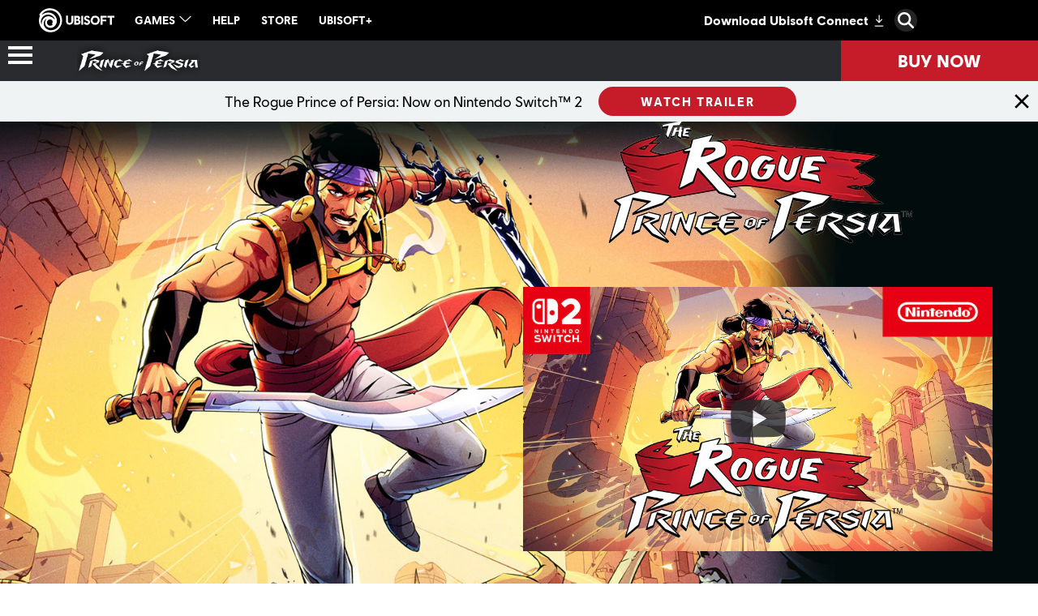

--- FILE ---
content_type: text/html; charset=utf-8
request_url: https://www.ubisoft.com/en-us/game/prince-of-persia
body_size: 80704
content:
<!doctype html><html lang="en-us" ><head><meta charset="utf-8"/><meta name="viewport" content="width=device-width,initial-scale=1"/><meta name="mobile-web-app-capable" content="yes"/><title data-react-helmet="true">Prince of Persia Games | 35th Anniversary | Ubisoft (US)</title><meta name="theme-color" content="#000000"/><link rel="manifest" href="https://static-dm.ubisoft.com/ubisoft/prod/manifest.9baa02290bd11f73b2b1eaef0165f6a6.json"/><link href="https://static-dm.ubisoft.com/ubisoft/prod/main.bde84a34d7f6fdf41427.css" rel="stylesheet">
                <meta data-react-helmet="true" content="Ubisoft.com" name="application-name" data-ccid/><meta data-react-helmet="true" content="yes" name="apple-mobile-web-app-capable" data-ccid/><meta data-react-helmet="true" content="black-translucent" name="apple-mobile-web-app-status-bar-style" data-ccid/><meta data-react-helmet="true" content="Ubisoft.com" name="msapplication-tooltip" data-ccid/><meta data-react-helmet="true" content="/sitemap.xml" name="msapplication-config" data-ccid/><meta data-react-helmet="true" content="#0000ff" name="msapplication-TileColor" data-ccid/><meta data-react-helmet="true" content="https://static-dm.ubisoft.com/ubisoft/prod/favicon-144x144.png" name="msapplication-TileImage" data-ccid/><meta data-react-helmet="true" content="Embark on a legendary journey through time and adventure with the iconic Prince of Persia franchise, celebrating its 35th anniversary this year." name="description" data-ccid/><meta data-react-helmet="true" content="summary" name="twitter:card" data-ccid/><meta data-react-helmet="true" property="og:title" content="Prince of Persia Games | 35th Anniversary | Ubisoft (US)" data-ccid/><meta data-react-helmet="true" property="twitter:title" content="Prince of Persia Games | 35th Anniversary | Ubisoft (US)" data-ccid/><meta data-react-helmet="true" property="og:description" content="Embark on a legendary journey through time and adventure with the iconic Prince of Persia franchise, celebrating its 35th anniversary this year." data-ccid/><meta data-react-helmet="true" property="twitter:description" content="Embark on a legendary journey through time and adventure with the iconic Prince of Persia franchise, celebrating its 35th anniversary this year." data-ccid/><meta data-react-helmet="true" property="og:image" content="https://staticctf.ubisoft.com/J3yJr34U2pZ2Ieem48Dwy9uqj5PNUQTn/724N4R1W1PIZjSMnLfSDzQ/9b9496417092527820b920d46d3b0968/POP35_KA_1920x1080_web.jpg" data-ccid/><meta data-react-helmet="true" property="twitter:image" content="https://staticctf.ubisoft.com/J3yJr34U2pZ2Ieem48Dwy9uqj5PNUQTn/724N4R1W1PIZjSMnLfSDzQ/9b9496417092527820b920d46d3b0968/POP35_KA_1920x1080_web.jpg" data-ccid/><meta data-react-helmet="true" content="max-image-preview:large" name="robots" data-ccid/>
                
                <link data-react-helmet="true" rel="stylesheet" sizes href="https://static-dm.ubisoft.com/mothership/prod/gdex-main.1.0.css"/><link data-react-helmet="true" rel="stylesheet" href="https://staticctf.ubisoft.com/J3yJr34U2pZ2Ieem48Dwy9uqj5PNUQTn/1Vt1ArBpN5HJyp2CB1FTeX/aca47f7f18d65df32fa8d5d2e70b414a/ubi-continent.css" data-ccid="4j5HgY497noRYWBrD3D0Oh"/><link data-react-helmet="true" rel="shortcut icon" sizes="16x16 24x24 32x32 48x48 64x64" href="https://static-dm.ubisoft.com/ubisoft/prod/favicon.ico"/><link data-react-helmet="true" rel="icon" sizes="16x16" href="https://static-dm.ubisoft.com/ubisoft/prod/favicon-16x16.png"/><link data-react-helmet="true" rel="icon" sizes="24x24" href="https://static-dm.ubisoft.com/ubisoft/prod/favicon-24x24.png"/><link data-react-helmet="true" rel="icon" sizes="32x32" href="https://static-dm.ubisoft.com/ubisoft/prod/favicon-32x32.png"/><link data-react-helmet="true" rel="icon" sizes="48x48" href="https://static-dm.ubisoft.com/ubisoft/prod/favicon-48x48.png"/><link data-react-helmet="true" rel="icon" sizes="57x57" href="https://static-dm.ubisoft.com/ubisoft/prod/favicon-57x57.png"/><link data-react-helmet="true" rel="icon" sizes="64x64" href="https://static-dm.ubisoft.com/ubisoft/prod/favicon-64x64.png"/><link data-react-helmet="true" rel="icon" sizes="72x72" href="https://static-dm.ubisoft.com/ubisoft/prod/favicon-72x72.png"/><link data-react-helmet="true" rel="icon" sizes="96x96" href="https://static-dm.ubisoft.com/ubisoft/prod/favicon-96x96.png"/><link data-react-helmet="true" rel="icon" sizes="120x120" href="https://static-dm.ubisoft.com/ubisoft/prod/favicon-120x120.png"/><link data-react-helmet="true" rel="icon" sizes="128x128" href="https://static-dm.ubisoft.com/ubisoft/prod/favicon-128x128.png"/><link data-react-helmet="true" rel="icon" sizes="144x144" href="https://static-dm.ubisoft.com/ubisoft/prod/favicon-144x144.png"/><link data-react-helmet="true" rel="icon" sizes="152x152" href="https://static-dm.ubisoft.com/ubisoft/prod/favicon-152x152.png"/><link data-react-helmet="true" rel="icon" sizes="195x195" href="https://static-dm.ubisoft.com/ubisoft/prod/favicon-195x195.png"/><link data-react-helmet="true" rel="icon" sizes="228x228" href="https://static-dm.ubisoft.com/ubisoft/prod/favicon-228x228.png"/><link data-react-helmet="true" rel="apple-touch-icon" sizes="57x57" href="https://static-dm.ubisoft.com/ubisoft/prod/favicon-57x57.png"/><link data-react-helmet="true" rel="apple-touch-icon" sizes="72x72" href="https://static-dm.ubisoft.com/ubisoft/prod/favicon-72x72.png"/><link data-react-helmet="true" rel="apple-touch-icon" sizes="114x114" href="https://static-dm.ubisoft.com/ubisoft/prod/favicon-114x114.png"/><link data-react-helmet="true" rel="apple-touch-icon" sizes="120x120" href="https://static-dm.ubisoft.com/ubisoft/prod/favicon-120x120.png"/><link data-react-helmet="true" rel="apple-touch-icon" sizes="144x144" href="https://static-dm.ubisoft.com/ubisoft/prod/favicon-144x144.png"/><link data-react-helmet="true" rel="apple-touch-icon" sizes="152x152" href="https://static-dm.ubisoft.com/ubisoft/prod/favicon-152x152.png"/><link data-react-helmet="true" rel="apple-touch-icon-precomposed" sizes="57x57" href="https://static-dm.ubisoft.com/ubisoft/prod/favicon-57x57.png"/><link data-react-helmet="true" rel="canonical" sizes href="https://www.ubisoft.com/en-us/game/prince-of-persia"/>
                
                
                
                </head><body class="ncsa en-us" data-route="game_prince-of-persia" ><noscript>If you're seeing this message, that means <strong>JavaScript has been disabled on your browser</strong>, please <strong>enable JS</strong> to make this app work.</noscript><div id="app"><div class="fixedHidden"><div class="transition-wrapper"><div class="transition-mask"></div></div></div><div class="internet-explorer"></div><div class="globalNavigation"><global-navigation locale="en-us" class="global-navigation--default global-navigation--custom" app-id="f35adcb5-1911-440c-b1c9-48fdc1701c68" genome-id-emea="5b36b900-65d8-47f3-93c8-86bdaa48ab50" genome-id-ncsa="5b36b900-65d8-47f3-93c8-86bdaa48ab50" gss-search-cdn-url="https://static-dm.ubisoft.com/search-widgets/prod/2/gss-widget.js" site-name="Ubisoft.com" open-in-same-window="true" render-search="true" algolia-api-key="b017825814c49682812f1175a8b3a85f" algolia-app-id="AVCVYSEJS1" search-page-url="/:locale/search" hide-on-scroll="true"></global-navigation></div><link rel="stylesheet" href="https://static-dm.ubisoft.com/ubisoft/prod/5QyLCZs3olTcSVmFNkhag3.css"/><div class="staticPage staticPage--dark hasBackgroundImage" role="main" id="main" data-ccid="5QyLCZs3olTcSVmFNkhag3"><div class="moduleGameSiteNavigation" data-ccid="48Bk33CgElMHhOoyGNpITh" role="navigation" aria-label="Game Site Navigation"><div class="gameSiteNavigation" data-ccid="4WpgSlNVv1bEt6gM2sAPeL"><div class="gameSiteNavigation__container"><div class="gameSiteNavigation__hamburgerContainer"><button aria-label="Open Menu" class="gameSiteNavigation__hamburgerContainer__button" data-ccm-m="buttonMaster" type="button"><div class="top"></div><div class="middle"></div><div class="bottom"></div></button></div><div class="gameSiteNavigation__logo"><a class="gameSiteNavigation__logo__btn" data-ccm-m="buttonMaster" href="/en-us/game/prince-of-persia"><img class="image" src="https://staticctf.ubisoft.com/J3yJr34U2pZ2Ieem48Dwy9uqj5PNUQTn/o4Ql5eSJptKiW1PqI85Vb/4143dc9168344fb2bffaece842e470d7/POP-logo_small.png" alt="" loading="lazy"/></a></div><div class="gameSiteNavigation__main"><nav><div class="gameSiteNavigation__main--mobile"><button aria-label="Back" class="gameSiteNavigation__main__backBtn--mobile" data-innertext="Back" data-ccm-m="buttonMaster" type="button"><span data-source="translations" data-innertext="Back" aria-label="Back">Back</span><svg class="icon icon-arrow-left" xmlns="http://www.w3.org/2000/svg" x="0px" y="0px" viewBox="0 0 19 30" role="img" aria-label="Arrow Left"><title>Arrow Left</title><desc>Black arrow pointing left</desc><path d="M15,30L0,15L15,0l4,4L8,15l11,11L15,30z"></path></svg></button></div><div class="gameSiteNavigation__drawers"><div class="gameSiteNavigation__drawers__lastButton--mobile"><div class="gameSiteNavigation__buttons__0"><a class="navigationButton external" data-ccm-m="buttonMaster" href="https://store.ubisoft.com/6635164075637a09298a6001.html" target="blank" rel="noreferrer noopener "><span class="btnText1">Buy Now</span></a></div></div><a tabindex="0" aria-hidden="false" aria-label="Franchise History" class="gameSiteNavigation__nav-item" data-innertext="Franchise History" data-ccm-m="buttonMaster" href="/en-us/game/prince-of-persia#4z6qNXFyFB6qzwjSl1bLPY"><span class="text" data-innertext="Franchise History" data-ccm-l="button" data-ccf-l="buttonText">Franchise History</span></a><div class="gameSiteNavigation__nav-item is-drawer" data-id="5"><button aria-expanded="false" aria-controls="drawer-5" aria-label="GAMES" class="gameSiteNavigation__nav-item__drawerName" data-innertext="GAMES" data-ccm-m="buttonMaster" type="button"><span class="text" data-innertext="GAMES" data-ccm-l="button" data-ccf-l="buttonText">GAMES</span><svg class="icon icon-arrow-right" xmlns="http://www.w3.org/2000/svg" x="0px" y="0px" viewBox="0 0 19 30" role="img" aria-label="Arrow Right"><title>Arrow Right</title><desc>Black arrow pointing right</desc><path d="M4,0l15,15L4,30l-4-4l11-11L0,4L4,0z"></path></svg></button><div class="gameSiteNavigation__nav-item__drawer" id="drawer-5" drawer-items="3"><a tabindex="-1" aria-hidden="true" aria-label="PRINCE OF PERSIA: THE SANDS OF TIME" class="gameSiteNavigation__nav-item" data-innertext="PRINCE OF PERSIA: THE SANDS OF TIME" data-ccm-m="buttonMaster" href="/en-us/game/prince-of-persia/sands-of-time"><span class="text" data-innertext="PRINCE OF PERSIA: THE SANDS OF TIME" data-ccm-l="button" data-ccf-l="buttonText">PRINCE OF PERSIA: THE SANDS OF TIME</span></a><a tabindex="-1" aria-hidden="true" aria-label="THE ROGUE PRINCE OF PERSIA" class="gameSiteNavigation__nav-item external" data-innertext="THE ROGUE PRINCE OF PERSIA" data-ccm-m="buttonMaster" href="https://princeofpersia.com/therogue" target="blank" rel="noreferrer noopener "><span class="text" data-innertext="THE ROGUE PRINCE OF PERSIA" data-ccm-l="button" data-ccf-l="buttonText">THE ROGUE PRINCE OF PERSIA</span></a><a tabindex="-1" aria-hidden="true" aria-label="PRINCE OF PERSIA: THE LOST CROWN" class="gameSiteNavigation__nav-item" data-innertext="PRINCE OF PERSIA: THE LOST CROWN" data-ccm-m="buttonMaster" href="/en-us/game/prince-of-persia/the-lost-crown"><span class="text" data-innertext="PRINCE OF PERSIA: THE LOST CROWN" data-ccm-l="button" data-ccf-l="buttonText">PRINCE OF PERSIA: THE LOST CROWN</span></a></div></div><a tabindex="0" aria-hidden="false" aria-label="FAN KIT" class="gameSiteNavigation__nav-item" data-innertext="FAN KIT" data-ccm-m="buttonMaster" href="/en-us/game/prince-of-persia#GN5eG1f9xiQDtEpMBLVQP"><span class="text" data-innertext="FAN KIT" data-ccm-l="button" data-ccf-l="buttonText">FAN KIT</span></a><a tabindex="0" aria-hidden="false" aria-label="NEWS" class="gameSiteNavigation__nav-item" data-innertext="NEWS" data-ccm-m="buttonMaster" href="/en-us/game/prince-of-persia#3izCyo7AjJ02Ckhjui1kSm"><span class="text" data-innertext="NEWS" data-ccm-l="button" data-ccf-l="buttonText">NEWS</span></a><a tabindex="0" aria-hidden="false" aria-label="COMMUNITY" class="gameSiteNavigation__nav-item" data-innertext="COMMUNITY" data-ccm-m="buttonMaster" href="/en-us/game/prince-of-persia#5mnEtVeP7H9zQUVmrDhXs2"><span class="text" data-innertext="COMMUNITY" data-ccm-l="button" data-ccf-l="buttonText">COMMUNITY</span></a><div class="gameSiteNavigation__drawers__buttons--mobile"><div class="gameSiteNavigation__buttons__0"><a class="navigationButton external" data-ccm-m="buttonMaster" href="https://store.ubisoft.com/6635164075637a09298a6001.html" target="blank" rel="noreferrer noopener "><span class="btnText1">Buy Now</span></a></div></div></div></nav></div><div class="gameSiteNavigation__buttons"><div class="gameSiteNavigation__buttons__0"><a class="navigationButton external" data-ccm-m="buttonMaster" href="https://store.ubisoft.com/6635164075637a09298a6001.html" target="blank" rel="noreferrer noopener "><span class="btnText1">Buy Now</span></a></div></div></div></div></div><h1 aria-label="Prince of Persia Games | 35th Anniversary | Ubisoft (US)" style="font-size:0px;width:1px;height:1px;display:inline-block;overflow:hidden;position:absolute;border:0px;padding:0px;margin:0px;clip:rect(1px,1px,1px,1px)"></h1><div class="moduleCloseContent module--conversion-sticky" data-ccid="4ncvxncey69K8vbQDx7mza"><div class="close-content"><div class="close-content__header"><button class="btn btn-primary close-content__header__close-btn no-action" data-ccm-m="buttonMaster" type="button"><svg class="icon icon-close" xmlns="http://www.w3.org/2000/svg" viewBox="0 0 24 24" aria-label="Close"><title>Close</title><path d="M18.984 6.422l-5.578 5.578 5.578 5.578-1.406 1.406-5.578-5.578-5.578 5.578-1.406-1.406 5.578-5.578-5.578-5.578 1.406-1.406 5.578 5.578 5.578-5.578z"></path></svg></button></div><div class="promo" data-ccid-m="3ep6Li5cKvBa6XGRPWTTIg" data-ccm-m="promoMaster"><div class="promo__wrapper"><div class="promo__wrapper__media"></div><div class="promo__wrapper__content" data-btn-l="1" data-ccid-l="3HkM3beuEQCZJ8mpoHjBpy" data-ccm-l="promo"><p>The Rogue Prince of Persia: Now on Nintendo Switch™ 2</p><button aria-label="Watch trailer" class="btn btn-primary promo__wrapper__content__btn youtube-modal" data-innertext="Watch trailer" data-ccid-m="2OHWjEnTJhKyc3TW3MeY76" data-ccm-m="buttonMaster" type="button"><span class="" data-innertext="Watch trailer" data-ccid-l="2wM6H12nL0jDj1fbFVQvfL" data-ccm-l="button" data-ccf-l="buttonText">Watch trailer</span></button></div></div></div></div></div><div class="modulePromo module--feature-video-spotlight-right" data-ccid="3XaxX7kU8pHwfFinCd85g4"><div class="promo" data-ccid-m="5Eoqx5OG3GstAYryBqiUo6" data-ccm-m="promoMaster"><div class="promo__wrapper"><div class="promo__wrapper__media"></div><div class="promo__wrapper__content" data-btn-l="2" data-ccid-l="x9KecYTYVIiHuWrkqhgXX" data-ccm-l="promo"><button class="btn btn-primary promo__wrapper__content__btn youtube-modal has-image" data-ccid-m="3das8YGJAw3J6boDuG4nje" data-ccm-m="buttonMaster" type="button"><img class="" src="https://staticctf.ubisoft.com/J3yJr34U2pZ2Ieem48Dwy9uqj5PNUQTn/fFe9Re8bGOCIaJHZa4RH1/c6acc822c68d926f3f44c42dc16f98a5/RPOP_swich2_launchtrailer_thumb_ail.jpg" alt="" loading="lazy"/></button><a aria-label="Buy Now" class="btn btn-primary promo__wrapper__content__btn external" data-innertext="Buy Now" data-ccid-m="3QOtjTQkdVCareZQ8Bta2o" data-ccm-m="buttonMaster" href="https://store.ubisoft.com/6635164075637a09298a6001.html" target="blank" rel="noreferrer noopener "><span class="" data-innertext="Buy Now" data-ccid-l="3Vm8b1Z0mveGMfW8WB3pmD" data-ccm-l="button" data-ccf-l="buttonText">Buy Now</span></a></div></div></div></div><div class="modulePromo module--feature-spotlight-description" data-ccid="5HBTP2yuzcAH204AwDDyLO"><div class="promo" data-ccid-m="5GTDnDHfdCmKN00JFL1kKr" data-ccm-m="promoMaster"><div class="promo__wrapper"><div class="promo__wrapper__media"></div><div class="promo__wrapper__content" data-btn-l="0" data-ccid-l="6F4L5myavUMlsc4Uw3bLUk" data-ccm-l="promo"><h2 class="promo__content__title" data-innertext="The Rogue Prince of Persia" data-ccf-l="title">The Rogue Prince of Persia</h2><p>The legend returns... with a twist. The complete experience is now available. New levels, enemies, and story acts await. Step into the fight. Save Persia.</p></div></div></div></div><div class="modulePromoList    module--promotion-four-card" data-ccid="3phudQdK10zTayhW0paCOO"><div class="promo promo--title" data-ccid-m="57fsdevIecyHd82MLV7EHa" data-ccm-m="promoMaster"><div class="promo__wrapper"><div class="promo__wrapper__media"></div><div class="promo__wrapper__content" data-btn-l="0" data-ccid-l="6e4N6CKq5Gwcs03nl120WY" data-ccm-l="promo"><h2 class="promo__content__title" data-innertext="Latest Prince of Persia games" data-ccf-l="title">Latest Prince of Persia games</h2></div></div></div><div class="promoList" data-ccid-m="4HM4bnpnjlgEKtXh6gkeHA" data-ccm-m="promoListMaster"><div class="promo promo__row" data-ccid-m="4LpKBrV2zXwxJB71KmClAD" data-ccm-m="promoMaster"><div class="promo__wrapper"><div class="promo__wrapper__media"></div><div class="promo__wrapper__content" data-btn-l="1" data-ccid-l="ALLmNDHjuelfJa08TJFbg" data-ccm-l="promo"><h2 class="promo__content__title" data-innertext="The Rogue Prince of Persia" data-ccf-l="title">The Rogue Prince of Persia</h2><a aria-label="Learn More" class="btn btn-primary promo__wrapper__content__btn external" data-innertext="Learn More" data-ccid-m="rdn50Y9IzGfme1O8VuPyO" data-ccm-m="buttonMaster" href="https://princeofpersia.com/therogue" target="blank" rel="noreferrer noopener "><span class="" data-innertext="Learn More" data-ccid-l="5sZrwgnRSzkZJtIXHePpYK" data-ccm-l="button" data-ccf-l="buttonText">Learn More</span></a></div></div></div><div class="promo promo__row" data-ccid-m="6PalBHmxwIjdyLGXyr6264" data-ccm-m="promoMaster"><div class="promo__wrapper"><div class="promo__wrapper__media"></div><div class="promo__wrapper__content" data-btn-l="1" data-ccid-l="7p6VSmgLm0bDFQaaPVgyuJ" data-ccm-l="promo"><h2 class="promo__content__title" data-innertext="Prince of Persia: The Sands of Time" data-ccf-l="title">Prince of Persia: The Sands of Time</h2><a aria-label="Learn more" class="btn btn-primary promo__wrapper__content__btn internal" data-innertext="Learn more" data-ccid-m="1l7A6atR2gVp1k0zMwm1vG" data-ccm-m="buttonMaster" href="/en-us/game/prince-of-persia/sands-of-time"><span class="" data-innertext="Learn more" data-ccid-l="3M3euScr23EclCKsOZSIts" data-ccm-l="button" data-ccf-l="buttonText">Learn more</span></a></div></div></div><div class="promo promo__row" data-ccid-m="01HVufiIKCcovg2stU7ZXf" data-ccm-m="promoMaster"><div class="promo__wrapper"><div class="promo__wrapper__media"></div><div class="promo__wrapper__content" data-btn-l="1" data-ccid-l="5NfeFFYIYUoNC3nttVWvVd" data-ccm-l="promo"><h2 class="promo__content__title" data-innertext="Prince of Persia: The Lost Crown" data-ccf-l="title">Prince of Persia: The Lost Crown</h2><a aria-label="Learn More" class="btn btn-primary promo__wrapper__content__btn internal" data-innertext="Learn More" data-ccid-m="1J3ChwuLv6NQ5ECFZF7SyC" data-ccm-m="buttonMaster" href="/en-us/game/prince-of-persia/the-lost-crown"><span class="" data-innertext="Learn More" data-ccid-l="5alLhHaW34lB4Etgm53A61" data-ccm-l="button" data-ccf-l="buttonText">Learn More</span></a></div></div></div></div></div><div class="moduleUpdatesList module--news" data-ccid="3izCyo7AjJ02Ckhjui1kSm"><div class="promo promo--title" data-ccid-m="74gKHS1f8S1cASDpqpqpM" data-ccm-m="promoMaster"><div class="promo__wrapper"><div class="promo__wrapper__media"></div><div class="promo__wrapper__content" data-btn-l="0" data-ccid-l="1GO4Sg2Xg6xXmLUg1Qt93x" data-ccm-l="promo"><h2 class="promo__content__title" data-innertext="Latest News" data-ccf-l="title">Latest News</h2></div></div></div><div class="updatesList"><div class="loadingCircle"><div class="loadingCircle__rings"><div></div><div></div><div></div><div></div></div></div></div></div><div class="modulePromoList module--feature-content-promo-list" data-ccid="4Ot89ToTBcrXjgUfBZtost"><div class="promoList" data-ccid-m="34DCmSCykTtR2Lbi9UgtVZ" data-ccm-m="promoListMaster"><div class="promo promo__row" data-ccid-m="7cTk2rcIAMXigHGKAUslre" data-ccm-m="promoMaster"><div class="promo__wrapper"><div class="promo__wrapper__media"></div><div class="promo__wrapper__content" data-btn-l="2" data-ccid-l="4yGDSoBWiNPlmn65CXD2oB" data-ccm-l="promo"><h2 class="promo__content__title" data-innertext="History of Prince of Persia" data-ccf-l="title">History of Prince of Persia</h2><p>In this documentary made by Nick930, explore the epic journey of the Prince of Persia series. From its beginnings as a 2D platformer made in an AV room in New York to its evolution into a beloved franchise, uncover untold stories, behind-the-scenes secrets and how the princes of Persia have captured the hearts of generations.</p><button aria-label="WATCH TRAILER" class="btn btn-primary promo__wrapper__content__btn youtube-modal" data-innertext="WATCH TRAILER" data-ccid-m="6D6nsALauHPgC4behFFZVz" data-ccm-m="buttonMaster" type="button"><span class="" data-innertext="WATCH TRAILER" data-ccid-l="5sIW4kTNlp2g0qJUGFJoOi" data-ccm-l="button" data-ccf-l="buttonText">WATCH TRAILER</span></button><button aria-label="Watch the full movie" class="btn btn-primary promo__wrapper__content__btn youtube-modal" data-innertext="Watch the full movie" data-ccid-m="47YbPo7YkoNoWogKYXQuK2" data-ccm-m="buttonMaster" type="button"><span class="" data-innertext="Watch the full movie" data-ccid-l="5riOwh0VERl7w6Q49pNqLZ" data-ccm-l="button" data-ccf-l="buttonText">Watch the full movie</span></button></div></div></div></div></div><div class="moduleCard module--character-portraits" data-ccid="4z6qNXFyFB6qzwjSl1bLPY"><div class="cards" data-ccid="WyIMa71g3ImZR48IUhaWc"><h2 class="cards__title" data-innertext="Prince of Persia: a journey through time">Prince of Persia: a journey through time</h2><p>From intricate puzzles to breathtaking battles across shifting landscapes, Prince of Persia has always been much more than just a game: it&#x27;s a true epic through time, a journey to the heart of Persian mythology.</p>
<p>Dive in and discover the captivating stories of the Prince of Persia, that have lulled generations of gamers for 35 years.</p><div class="cards_thumbnails"><button class="card" data-ccm-m="buttonMaster" type="button"><div class="card__media"><img src="https://staticctf.ubisoft.com/J3yJr34U2pZ2Ieem48Dwy9uqj5PNUQTn/o2wA0Injkaema4nT4hFUx/7063673f9b2a134b9ac5da353f64876c/POP_1989.jpg" alt=""/></div><h2 class="card__title undefined" data-innertext="Prince of Persia">Prince of Persia</h2></button><button class="card" data-ccm-m="buttonMaster" type="button"><div class="card__media"><img src="https://staticctf.ubisoft.com/J3yJr34U2pZ2Ieem48Dwy9uqj5PNUQTn/7qLAJHooHY4F7rH31bkhhK/891a61f6f3293eb5aa3222c2fc5dc5b7/POP_2_SHADOW_1993.jpg" alt=""/></div><h2 class="card__title undefined" data-innertext="Prince of Persia 2 - The Shadow &amp; the Flame">Prince of Persia 2 - The Shadow &amp; the Flame</h2></button><button class="card" data-ccm-m="buttonMaster" type="button"><div class="card__media"><img src="https://staticctf.ubisoft.com/J3yJr34U2pZ2Ieem48Dwy9uqj5PNUQTn/3LdYKVvXmHwqMtGOGEs3CV/2c62a1d2a857bae2dd7d142a9e19e184/POP_3D_1999.jpg" alt=""/></div><h2 class="card__title undefined" data-innertext="Prince of Persia 3D: Arabian nights">Prince of Persia 3D: Arabian nights</h2></button><button class="card" data-ccm-m="buttonMaster" type="button"><div class="card__media"><img src="https://staticctf.ubisoft.com/J3yJr34U2pZ2Ieem48Dwy9uqj5PNUQTn/6cIAwEUBhhOMeOD8GwcMUi/9579037a9937945dfc0e21b7704cebcb/POP_SANDS_2003.jpg" alt=""/></div><h2 class="card__title undefined" data-innertext="Prince of Persia: The Sands of Time">Prince of Persia: The Sands of Time</h2></button><button class="card" data-ccm-m="buttonMaster" type="button"><div class="card__media"><img src="https://staticctf.ubisoft.com/J3yJr34U2pZ2Ieem48Dwy9uqj5PNUQTn/CLfYOp3hMfUlaH7L7FW7w/cc9e4b55a1e86a1cbc75e236c98e6e7d/POP_WARRIOR_2004.jpg" alt=""/></div><h2 class="card__title undefined" data-innertext="Prince of Persia: Warrior Within">Prince of Persia: Warrior Within</h2></button><button class="card" data-ccm-m="buttonMaster" type="button"><div class="card__media"><img src="https://staticctf.ubisoft.com/J3yJr34U2pZ2Ieem48Dwy9uqj5PNUQTn/4l90fQjWXFAW9eeXoz6Fn1/0a5176eaa0a304c4a60e4162dc6ae8b1/POP_TWOTHRONES_2005.jpg" alt=""/></div><h2 class="card__title undefined" data-innertext="Prince of Persia: The Two Thrones">Prince of Persia: The Two Thrones</h2></button><button class="card" data-ccm-m="buttonMaster" type="button"><div class="card__media"><img src="https://staticctf.ubisoft.com/J3yJr34U2pZ2Ieem48Dwy9uqj5PNUQTn/6u8aOOUnZcHKKgJSyzq78I/cbae706757f7b6c56b93d4528c1b98dc/POP_BATTLES_2005.jpg" alt=""/></div><h2 class="card__title undefined" data-innertext="Battles of Prince of Persia">Battles of Prince of Persia</h2></button><button class="card" data-ccm-m="buttonMaster" type="button"><div class="card__media"><img src="https://staticctf.ubisoft.com/J3yJr34U2pZ2Ieem48Dwy9uqj5PNUQTn/2d74QOC5JLtl28QnrCzISg/a5301e6eabcb1819bf1f365436368329/POP_CLASSIC_2007.jpg" alt=""/></div><h2 class="card__title undefined" data-innertext="Prince of Persia Classic">Prince of Persia Classic</h2></button><button class="card" data-ccm-m="buttonMaster" type="button"><div class="card__media"><img src="https://staticctf.ubisoft.com/J3yJr34U2pZ2Ieem48Dwy9uqj5PNUQTn/4QHHJfANlHX12CKRApJLiU/9c6a5a979c6c038452a24ea85376ef99/POP_2008.jpg" alt=""/></div><h2 class="card__title undefined" data-innertext="Prince of Persia">Prince of Persia</h2></button><button class="card" data-ccm-m="buttonMaster" type="button"><div class="card__media"><img src="https://staticctf.ubisoft.com/J3yJr34U2pZ2Ieem48Dwy9uqj5PNUQTn/7ieSZPETo4F9EvQRWsiivu/16931817cda37d5c5fc0f2e8934c3c55/POP_FALLENKING_2008.jpg" alt=""/></div><h2 class="card__title undefined" data-innertext="Prince of Persia: The Fallen King">Prince of Persia: The Fallen King</h2></button><button class="card" data-ccm-m="buttonMaster" type="button"><div class="card__media"><img src="https://staticctf.ubisoft.com/J3yJr34U2pZ2Ieem48Dwy9uqj5PNUQTn/5IhRcgJM96J21VD471iHqY/87d8ebb40e40ebf88b803c4c3ff0dfe5/POP_FORGOTTENSANDS_2010.jpg" alt=""/></div><h2 class="card__title undefined" data-innertext="Prince of Persia: The Forgotten Sands">Prince of Persia: The Forgotten Sands</h2></button><button class="card" data-ccm-m="buttonMaster" type="button"><div class="card__media"><img src="https://staticctf.ubisoft.com/J3yJr34U2pZ2Ieem48Dwy9uqj5PNUQTn/57ZtTsjOkVwiqPaOcjWD6h/af4c81369291c9d16dc57bcc852b07b3/POP_ESCAPE_2018.jpg" alt=""/></div><h2 class="card__title undefined" data-innertext="Prince of Persia: Escape">Prince of Persia: Escape</h2></button><button class="card" data-ccm-m="buttonMaster" type="button"><div class="card__media"><img src="https://staticctf.ubisoft.com/J3yJr34U2pZ2Ieem48Dwy9uqj5PNUQTn/15BCmzHTlrPMMX1wtgjjDM/377904669256a3a837e9511a8c2931af/POP_DAGGER_2020.jpg" alt=""/></div><h2 class="card__title undefined" data-innertext="Prince of Persia: The Dagger of Time">Prince of Persia: The Dagger of Time</h2></button><button class="card" data-ccm-m="buttonMaster" type="button"><div class="card__media"><img src="https://staticctf.ubisoft.com/J3yJr34U2pZ2Ieem48Dwy9uqj5PNUQTn/1WN4iFFF4VG1tfZqaS9zb1/681ec23cc84259d6fe621ca32ff5b59f/POP_ESCAPE2_2022.jpg" alt=""/></div><h2 class="card__title undefined" data-innertext="Prince of Persia: Escape 2">Prince of Persia: Escape 2</h2></button><button class="card" data-ccm-m="buttonMaster" type="button"><div class="card__media"><img src="https://staticctf.ubisoft.com/J3yJr34U2pZ2Ieem48Dwy9uqj5PNUQTn/3RILwX5YwNH6ZnHow3coPH/1e7f7db184c1fd51c0a25f6a53e119b4/POP_LOSTCROWN_2024.jpg" alt=""/></div><h2 class="card__title undefined" data-innertext="Prince of Persia: The Lost Crown">Prince of Persia: The Lost Crown</h2></button><button class="card" data-ccm-m="buttonMaster" type="button"><div class="card__media"><img src="https://staticctf.ubisoft.com/J3yJr34U2pZ2Ieem48Dwy9uqj5PNUQTn/nnVCZXm7O7neC6XdubN18/22f474876bb95b933de6e0f99ba5223e/POP_ROGUE_visual-chronology.jpg" alt=""/></div><h2 class="card__title undefined" data-innertext="The Rogue Prince of Persia">The Rogue Prince of Persia</h2></button><button class="card" data-ccm-m="buttonMaster" type="button"><div class="card__media"><img src="https://staticctf.ubisoft.com/J3yJr34U2pZ2Ieem48Dwy9uqj5PNUQTn/6Ks7hopWtUSCvH9D8y34VL/1d6871c01be6f8c47ede8d35941d803a/POP_SANDS_REMAKE_2026.jpg" alt=""/></div><h2 class="card__title undefined" data-innertext="The Sands of Time">The Sands of Time</h2></button></div></div></div><div class="modulePromo module--feature-full-bleed-image" data-ccid="6wjSY3y7XPHuvZSN2R5BGT"><div class="promo" data-ccid-m="GN5eG1f9xiQDtEpMBLVQP" data-ccm-m="promoMaster"><div class="promo__wrapper"><div class="promo__wrapper__media"></div><div class="promo__wrapper__content" data-btn-l="1" data-ccid-l="7uVY3w6exPBfBGJFrnF35Z" data-ccm-l="promo"><h2 class="promo__content__title" data-innertext="Fan kit" data-ccf-l="title">Fan kit</h2><p>Celebrate Prince of Persia&#x27;s 35th Anniversary by decorating your digital devices, updating your profile pictures or by printing and folding any of our historical princes.</p>
<p>This fan kit comes with exclusive wallpapers, profile pictures, folding blue prints and more!</p><a aria-label="Download" class="btn btn-primary promo__wrapper__content__btn external" data-innertext="Download" data-ccid-m="4DtVHmjDNOhbIz2wDPaYVu" data-ccm-m="buttonMaster" href="https://ubistatic-a.ubisoft.com/0106/gamesites/princeofpersia/35th-anniversary/Fan-Kit.zip" target="blank" rel="noreferrer noopener "><span class="" data-innertext="Download" data-ccid-l="1x9oKXvHWQyVmiKUALL4wg" data-ccm-l="button" data-ccf-l="buttonText">Download</span></a></div></div></div></div><div class="moduleTab module--media-visual-grid-carousel-with-titles" data-ccid="7kltUmCCflADdkQloEglda"><div class="tab" data-ccid="7EuVIHCJAtThXpAazTRqR9"><div class="tab__intro"><h2 class="tab__intro__title" data-innertext="Community Creations">Community Creations</h2></div><div class="tabs__items tab__items--0"><div class="tabs__wrapper"></div><div class="tabs__controls"><button class="btn btn-primary tabs__controls__prev is-disabled no-action" data-ccm-m="buttonMaster" type="button"><svg class="icon icon-arrow-left" xmlns="http://www.w3.org/2000/svg" x="0px" y="0px" viewBox="0 0 19 30" role="img" aria-label="Arrow Left"><title>Arrow Left</title><desc>Black arrow pointing left</desc><path d="M15,30L0,15L15,0l4,4L8,15l11,11L15,30z"></path></svg></button><p class="tabs__controls__pagination">1<!-- --> / <!-- -->1</p><button class="btn btn-primary tabs__controls__next no-action" data-ccm-m="buttonMaster" type="button"><svg class="icon icon-arrow-right" xmlns="http://www.w3.org/2000/svg" x="0px" y="0px" viewBox="0 0 19 30" role="img" aria-label="Arrow Right"><title>Arrow Right</title><desc>Black arrow pointing right</desc><path d="M4,0l15,15L4,30l-4-4l11-11L0,4L4,0z"></path></svg></button></div></div></div></div><div class="modulePromo module--promotion-short-text-only-with-social" data-ccid="5mnEtVeP7H9zQUVmrDhXs2"><div class="promo" data-ccid-m="3mfLObeOBpZb7c9f7yIzH1" data-ccm-m="promoMaster"><div class="promo__wrapper"><div class="promo__wrapper__media"></div><div class="promo__wrapper__content" data-btn-l="4" data-ccid-l="187vJ2JD8uzM4FVdbHZbiR" data-ccm-l="promo"><h2 class="promo__content__title" data-innertext="Join the community to see more ⚔️" data-ccf-l="title">Join the community to see more ⚔️</h2><a class="btn btn-primary promo__wrapper__content__btn external has-image" data-ccid-m="5sontoO2ZK9BxaXRhf5TMt" data-ccm-m="buttonMaster" href="https://discord.gg/princeofpersia" target="blank" rel="noreferrer noopener "><img class="" src="https://staticctf.ubisoft.com/J3yJr34U2pZ2Ieem48Dwy9uqj5PNUQTn/39itrpxgpxvs2w0BVaN4Ni/dd6ea88a6b69a3202bee7bf3ee187c92/sns_logo_discord_bw.png" alt="" loading="lazy"/></a><a class="btn btn-primary promo__wrapper__content__btn external has-image" data-ccid-m="2cATDRUTfTHQoo4fMwbf19" data-ccm-m="buttonMaster" href="https://twitter.com/princeofpersia" target="blank" rel="noreferrer noopener "><img class="" src="https://staticctf.ubisoft.com/J3yJr34U2pZ2Ieem48Dwy9uqj5PNUQTn/k4Ed6XQfNkGDmSe0xIKso/14c7c103943d8b544ee4f87e150df4f9/sns_logo_twitterx.png" alt="" loading="lazy"/></a><a class="btn btn-primary promo__wrapper__content__btn external has-image" data-ccid-m="2u3tMwdOUEsGXfOAV9amOV" data-ccm-m="buttonMaster" href="https://www.facebook.com/princeofpersia/" target="blank" rel="noreferrer noopener "><img class="" src="https://staticctf.ubisoft.com/J3yJr34U2pZ2Ieem48Dwy9uqj5PNUQTn/5I9YampC49d4u7Ylp5x7XH/1082d05ef34645a577f14e9e75fd946f/sns_logo_facebook.png" alt="" loading="lazy"/></a><a class="btn btn-primary promo__wrapper__content__btn external has-image" data-ccid-m="6n605NfMX4P6pOJYse3m0B" data-ccm-m="buttonMaster" href="https://www.instagram.com/princeofpersia_game/" target="blank" rel="noreferrer noopener "><img class="" src="https://staticctf.ubisoft.com/J3yJr34U2pZ2Ieem48Dwy9uqj5PNUQTn/0LuIU3pK3g0r2blntaYdq/2c6af7a41b314c03dcb5a8a9196aa704/sns_logo_instagram.png" alt="" loading="lazy"/></a></div></div></div></div><div class="modulePromoList module--feature-content-promo-list" data-ccid="5b0otektI1mK0uQJy7vwRG"><div class="promoList" data-ccid-m="1mlZW5tAg68dqLMWF384MG" data-ccm-m="promoListMaster"><div class="promo promo__row" data-ccid-m="4SW8p3F3k4BUk9fLCDVzre" data-ccm-m="promoMaster"><div class="promo__wrapper"><div class="promo__wrapper__media"></div><div class="promo__wrapper__content" data-btn-l="1" data-ccid-l="3j8lB2AIwuPp9Joselrks3" data-ccm-l="promo"><h2 class="promo__content__title" data-innertext="Prince Of Persia Collection Vinyl" data-ccf-l="title">Prince Of Persia Collection Vinyl</h2><p>Time is an ocean in a storm...<br/>
Laced Records &amp; Ubisoft turn back the clock to celebrate a classic series on vinyl. Rediscover the iconic music of the Sands of Time Trilogy, a timeless soundtrack that has captivated players for years. Pre-orders will be available soon, so get ready !</p><a aria-label="Pre-order (The Rogue PoP)" class="btn btn-primary promo__wrapper__content__btn external" data-innertext="Pre-order (The Rogue PoP)" data-ccid-m="3bjIGsATlOyBtvk30u9ZVO" data-ccm-m="buttonMaster" href="http://lnk.to/rogue-pop-vinyl" target="blank" rel="noreferrer noopener "><span class="" data-innertext="Pre-order (The Rogue PoP)" data-ccid-l="6MJOiarz9iy7ZqyjxJjwBJ" data-ccm-l="button" data-ccf-l="buttonText">Pre-order (The Rogue PoP)</span></a></div></div></div></div></div><div class="moduleTab module--media-visual-grid-carousel-with-titles" data-ccid="2O4GcziTwsdtsb9PDEdhta"><div class="tab" data-ccid="3Nbi1vNUJD0e6J5BLP1Pna"><div class="tab__intro"><h2 class="tab__intro__title" data-innertext="Voices of the Makers">Voices of the Makers</h2></div><div class="tabs__items tab__items--0"><div class="tabs__wrapper"></div><div class="tabs__controls"><button class="btn btn-primary tabs__controls__prev is-disabled no-action" data-ccm-m="buttonMaster" type="button"><svg class="icon icon-arrow-left" xmlns="http://www.w3.org/2000/svg" x="0px" y="0px" viewBox="0 0 19 30" role="img" aria-label="Arrow Left"><title>Arrow Left</title><desc>Black arrow pointing left</desc><path d="M15,30L0,15L15,0l4,4L8,15l11,11L15,30z"></path></svg></button><p class="tabs__controls__pagination">1<!-- --> / <!-- -->1</p><button class="btn btn-primary tabs__controls__next no-action" data-ccm-m="buttonMaster" type="button"><svg class="icon icon-arrow-right" xmlns="http://www.w3.org/2000/svg" x="0px" y="0px" viewBox="0 0 19 30" role="img" aria-label="Arrow Right"><title>Arrow Right</title><desc>Black arrow pointing right</desc><path d="M4,0l15,15L4,30l-4-4l11-11L0,4L4,0z"></path></svg></button></div></div></div></div><div class="moduleTab module--media-visual-grid-carousel-with-titles" data-ccid="1KuWlB7OwnVeMqCWJADx3D"><div class="tab" data-ccid="55sAFM87pH8zIoq66a1QiX"><div class="tab__intro"><h2 class="tab__intro__title" data-innertext="Media">Media</h2></div><div class="tabs__items tab__items--0"><div class="tabs__wrapper"></div><div class="tabs__controls"><button class="btn btn-primary tabs__controls__prev is-disabled no-action" data-ccm-m="buttonMaster" type="button"><svg class="icon icon-arrow-left" xmlns="http://www.w3.org/2000/svg" x="0px" y="0px" viewBox="0 0 19 30" role="img" aria-label="Arrow Left"><title>Arrow Left</title><desc>Black arrow pointing left</desc><path d="M15,30L0,15L15,0l4,4L8,15l11,11L15,30z"></path></svg></button><p class="tabs__controls__pagination">1<!-- --> / <!-- -->1</p><button class="btn btn-primary tabs__controls__next no-action" data-ccm-m="buttonMaster" type="button"><svg class="icon icon-arrow-right" xmlns="http://www.w3.org/2000/svg" x="0px" y="0px" viewBox="0 0 19 30" role="img" aria-label="Arrow Right"><title>Arrow Right</title><desc>Black arrow pointing right</desc><path d="M4,0l15,15L4,30l-4-4l11-11L0,4L4,0z"></path></svg></button></div></div></div></div></div><global-footer class="global-footer--default" locale="en-us" open-in-same-window="true" language-selector-locales="en-gb,en-sg,de-de,en-au,es-es,fr-fr,it-it,ja-jp,ko-kr,pl-pl,zh-tw,en-us,en-ca,fr-ca,pt-br,es-mx,zh-cn" language-selector-locale-url-overrides="{&quot;zh-cn&quot;:&quot;https://zh-cn.ubisoft.com/&quot;}"></global-footer></div><script>window.__PRELOADED_STATE__ = {"language":{"locale":"en-us","fallbackLocale":"en-us","commonTranslations":{"en-us":{"app.components.CommunityLeadersComponents.ClusterCard.apply":"Apply Now","app.components.CommunityLeadersComponents.ClusterList.mainTitle":"FAQ","app.components.CommunityLeadersComponents.ClusterList.returnToHomepage":"Back","app.components.CommunityLeadersComponents.ConfirmationMessage.applicationButton":"Apply for another detachment","app.components.CommunityLeadersComponents.ConfirmationMessage.description":"Ghost, your application has been received! Thank you for applying to be a member of Tom Clancy's Ghost Recon Delta Company. We will be in touch if your application has been successful.","app.components.CommunityLeadersComponents.ConfirmationMessage.historyButton":"See my history","app.components.CommunityLeadersComponents.ConfirmationMessage.returnButton":"Back","app.components.CommunityLeadersComponents.ErrorMessageContainer.applyAgePassedMessage":"All members must be over the age of 18, so, unfortunately, you are unable to apply for Delta Company at this time","app.components.CommunityLeadersComponents.ErrorMessageContainer.pleaseLogin":"Please login to your Ubisoft account before continuing","app.components.CommunityLeadersComponents.ErrorMessageContainer.returnButton":"Back","app.components.CommunityLeadersComponents.HistoryView.applicationSectionTitle":"Application History","app.components.CommunityLeadersComponents.HistoryView.clickHere":"here","app.components.CommunityLeadersComponents.HistoryView.deleteButton":"Delete my application","app.components.CommunityLeadersComponents.HistoryView.linkAskForYourDataDeletion":"Ask for your Data Deletion","app.components.CommunityLeadersComponents.HistoryView.linkAskYourData":"Ask for your Data","app.components.CommunityLeadersComponents.HistoryView.noApplicationMessage1":"No application yet click","app.components.CommunityLeadersComponents.HistoryView.personnalDataSectionTitle":"Personal Data","app.components.CommunityLeadersComponents.IntroVideo.applyButton":"I'm interested","app.components.CommunityLeadersComponents.LegalNoticeView.cancelButton":"Cancel","app.components.CommunityLeadersComponents.LegalNoticeView.mainTitle":"TOM CLANCY'S GHOST RECON DELTA COMPANY","app.components.DynamicForms.submit":"Submit","app.components.AgeGateContainer.failedText":"YOU CANNOT ACCESS THIS CONTENT AT THIS TIME","app.components.AgeGateContainer.mainText":"ENTER YOUR DATE OF BIRTH","app.components.AgeGateContainer.submitButton":"Submit","app.components.Card.header":"This is the Card component !","app.components.CardList.availableNow":"Available now","app.components.CardList.comingSoon":"Coming Soon","app.components.CategoryDropdownWrapper.mainCategoryPlaceholder":"What Main Category are you looking for?","app.components.CategoryDropdownWrapper.subCategoryPlaceholder":"What Sub Category are you looking for?","app.components.CategoryDropdownWrapper.showAllCategory":"All categories","app.components.CategoryDropdownWrapper.showAllSubCategory":"All sub-categories","app.components.ClearButton.buttonText":"Clear All Filters","app.components.DescriptionList.item1.description":"Strengthen your skills with the best strategies from the community.","app.components.DescriptionList.item1.header":"Tips and Tricks","app.components.DescriptionList.item2.description":"Easily find solutions and gameplay techniques in our collection of community-produced walkthroughs.","app.components.DescriptionList.item2.header":"Walkthroughs","app.components.DescriptionList.item3.description":"Locate the hidden items you need to reach 100% completion in your game.","app.components.DescriptionList.item3.header":"Collectibles","app.components.FiltersBar.alllanguages":"All languages","app.components.FiltersBar.displayingresults":"Displaying results","app.components.FiltersBar.for":"for","app.components.FiltersBar.in":"in","app.components.FiltersBar.results":"{x} results for","app.components.FiltersBar.sortby":"Sort by:","app.components.GameplanFiltersBar.mostViewedFilter":"Most Viewed","app.components.GameplanFiltersBar.recentFilter":"Recent","app.components.GameplanFiltersBar.mostHelpfulFilter":"Most Helpful","app.components.GameplanHeader.header":"A rich collection of community-produced walkthrough and help videos.","app.components.GameplanVideoDetails.backButton":"BACK","app.components.GameplanVideoDetails.videoUsefulnessText":"Was this video helpful?","app.components.GameplanVideoList.noVideos":"Your search doesn't match with any Gameplan videos. Please try another search","app.components.GameplanVideoList.views":"Views","app.components.GamesListWrapper.noGamesMessage":"Your search doesn't match with any Gameplan-supported game. Please try another search.","app.components.Header.description":"A rich collection of community-produced walkthrough and help videos.","app.components.Header.title":"GAMEPLAN","app.components.HeaderGlobal.header":"This is the HeaderGlobal component !","app.components.HomepageFiltersBar.alphabeticalFilter":"A-Z","app.components.HomepageFiltersBar.recentFilter":"Recent","app.components.HomepageSearchBarWrapper.searchPlaceholder":"What games are you looking for?","app.components.LanguageSelection.header":"This is the LanguageSelection component !","app.components.MissingPage.missingText":"Uh oh, the page you were looking for is not here!","app.components.MissingPage.returnHome":"Back to homepage","app.components.NotFoundPage.header":"This is NotFoundPage component!","app.components.ReturnButton.buttonText":"View all gameplans","app.components.SearchBar.minCharactersText":"Please enter at least {minChars} characters","app.components.SearchBar.noResultsText":"Try another search","app.components.SearchBar.placeholder":"What are you looking for?","app.components.UbiConnect.header":"This is the UbiConnect component !","app.containers.AuthenticationContainer.loginText":"Submit a video","app.components.SubmissionForm.introText":"Contribute to walkthroughs and help content by submitting a link to a video. In an effort to protect the quality of the content, all submissions are reviewed before being published.","app.components.SubmissionForm.youtubeLabel":"Youtube URL","app.components.SubmissionForm.categoryLabel":"Category","app.components.SubmissionForm.subcategoryLabel":"Sub-category","app.components.SubmissionForm.languageLabel":"Content language","app.components.SubmissionForm.youtubePlaceholder":"Enter a valid Youtube URL","app.components.SubmissionForm.categoryPlaceholder":"Please select a category","app.components.SubmissionForm.subcategoryPlaceholder":"Please select a sub-category","app.components.SubmissionForm.languagePlaceholder":"Please select a language","app.components.SubmissionForm.cancelButton":"Cancel","app.components.SubmissionForm.submitButton":"Submit","app.containers.SubmissionFormContainer.successSubmitted":"Thanks for submitting a video!","app.containers.SubmissionFormContainer.errorSubmitted":"There was an error submitting the video","app.containers.SubmissionFormContainer.submitButton":"Submit a video","app.containers.SubmissionFormContainer.formTitle":"Submit a video","app.components.MetaTags.title":"Ubisoft | Gameplan | Walkthroughs & Videos","app.components.LikeDislikeButtons.loginPrompt":"Please login to your Ubisoft Account to rate this video","app.components.MetaTags.description":"Gameplan by Ubisoft. Discover some of the best walkthroughs, tips and tricks, and help videos for games like Assassin’s Creed, The Division 2, Far Cry and more.","app.components.HomepageMetaTags.title":"Ubisoft | Gameplan | Walkthroughs & Videos","app.components.HomepageMetaTags.description":"Gameplan by Ubisoft. Discover some of the best walkthroughs, tips and tricks, and help videos for games like Assassin’s Creed, The Division 2, Far Cry and more.","app.components.GameplanMetaTags.title":"Ubisoft | Gameplan | Walkthroughs & Videos","app.components.GameplanMetaTags.description":"Gameplan by Ubisoft. Discover some of the best walkthroughs, tips and tricks, and help videos for games like Assassin’s Creed, The Division 2, Far Cry and more.","app.components.YoutubeGate.title":"Ubisoft cares about your privacy.","app.components.YoutubeGate.description1":"Youtube has been deactivated.","app.components.YoutubeGate.description2":"Do you accept the use of cookies to display and allow you to watch the video content?","app.components.YoutubeGate.acceptButton":"I Accept cookies","commonTranslations.allNews":"All News","commonTranslations.allGames":"All Games","commonTranslations.back":"Back","commonTranslations.chooseEdition":"Choose Edition","commonTranslations.choosePlatform":"Choose Platform","commonTranslations.details":"Details","commonTranslations.digital":"Digital","commonTranslations.done":"Done","commonTranslations.expand":"Expand","commonTranslations.collapse":"Collapse","commonTranslations.first":"First","commonTranslations.last":"Last","commonTranslations.loadMore":"Load More","commonTranslations.minRead":"Min Read","commonTranslations.next":"Next","commonTranslations.nextVideo":"Next Video:","commonTranslations.paginationOf":"of","commonTranslations.physical":"Physical","commonTranslations.previous":"Previous","commonTranslations.readMore":"Read More","commonTranslations.resultsFound":"Results Found","commonTranslations.retailersDescription":"","commonTranslations.watchNow":"Watch Now","commonTranslations.languageMenuDescription":"In Ubisoft:","commonTranslations.search":"Search","commonTranslations.platforms":"Platforms","commonTranslations.studios":"Studios","commonTranslations.partners":"Partners","commonTranslations.upperBracket":"Upper Bracket","commonTranslations.lowerBracket":"Lower Bracket","commonTranslations.quarterFinals":"Quarterfinals","commonTranslations.semiFinals":"Semifinals","commonTranslations.selectVersion":"Select Version","commonTranslations.selectRetailer":"Select Retailer","commonTranslations.final":"Final","commonTranslations.grandFinal":"Grand Final","commonTranslations.free":"Free","commonTranslations.premium":"Premium","r6.operator.side":"Side","r6.operator.role":"Role","r6.operator.showEliteSkin":"Show Elite Skin","r6.operator.operatorArmor":"Armor","r6.operator.operatorSpeed":"Speed","r6.operator.operatorDifficulty":"Difficulty","r6.operator.attacker":"Attack","r6.operator.defender":"Defense","r6.operator.playStyle":"Unique Abilities and Playstyle","r6.operator.loadout":"Loadout","r6.operator.primaryWeapon":"Primary Weapon","r6.operator.secondaryWeapon":"Secondary Weapon","r6.operator.gadget":"Gadget","r6.operator.uniqueAbility":"Ubique Ability","r6.operator.biography":"Biography","r6.operator.realName":"Real name","r6.operator.dateOfBirth":"Date of birth","r6.operator.placeOfBirth":"Place of birth","r6.operator.gameplayTips":"Gameplay Tips","r6.operator.allies":"Allies","r6.operator.opponents":"Opponents","r6.operator.alternatives":"Alternatives","r6.operator.gallery":"Gallery","r6.operator.cosplayGuide":"Cosplay Guide","r6s.common.side":"Side","r6s.common.role":"Role","r6s.common.showEliteSkin":"Show Elite Skin","r6s.common.attacker":"Attacker","r6s.common.defender":"Defender","r6s.common.playStyle":"Unique abilities and playstyle","r6s.common.loadout":"Loadout","r6s.common.primaryWeapon":"Primary Weapon","r6s.common.secondaryWeapon":"Secondary Weapon","r6s.common.gadget":"Gadget","r6s.common.uniqueAbility":"Unique Ability","r6s.common.biography":"Biography","r6s.common.realName":"Real Name","r6s.common.dateOfBirth":"Date of Birth","r6s.common.placeOfBirth":"Place of Birth","r6s.common.gameplayTips":"Gameplay Tips","r6s.common.allies":"Allies","r6s.common.opponents":"Opponents","r6s.common.alternatives":"Alternatives","r6s.common.gallery":"Gallery","r6s.common.cosplayGuide":"Cosplay Guide","r6s.common.armor":"HEALTH","r6s.common.speed":"Speed","r6s.common.difficulty":"Difficulty","r6s.common.viewOperator":"View Operator","r6s.common.more-filters":"More Filters","r6s.common.attack":"Attack","r6s.common.defense":"Defense","r6s.filters.clear-all":"Clear All","r6s.filters.soft-breach":"Soft Breach","r6s.filters.hard-breach":"Hard Breach","r6s.filters.anti-hard-breach":"Anti Hard Breach","r6s.filters.disable":"Disable","r6s.filters.buff":"Buff","r6s.filters.shield":"Shield","r6s.filters.trap":"Trap","r6s.filters.covering-fire":"Covering Fire","r6s.filters.area-denial":"Area Denial","r6s.filters.anti-intel":"Anti Intel","r6s.filters.crowd-control":"CROWD CONTROL","r6s.filters.secure":"Secure","r6s.filters.roam":"Roam","r6s.filters.anti-roam":"Anti Roam","r6s.filters.anchor":"Anchor","r6s.filters.flank":"Flank","r6s.filters.front-line":"Front Line","r6s.filters.back-line":"Back Line","r6s.filters.intel-denier":"Intel Denier","r6s.filters.intel-gatherer":"Intel Gatherer","r6s.filters.ranked":"Ranked","r6s.filters.newcomer":"New Comer","r6s.filters.quickmatch":"Quick Match","epanel.common.attacking-rounds":"Attacking rounds","epanel.common.back":"Back","epanel.common.c4":"C4","epanel.common.calendar":"Calendar","epanel.common.championships":"Championships","epanel.common.channels":"Channels","epanel.common.claymore":"Claymore","epanel.common.clutches":"Clutches","epanel.common.component.error":"Due to technical difficulties, we could not display this section. Please refresh the page or try again later.","epanel.common.days":"Days","epanel.common.deaths":"Deaths","epanel.common.defeats":"Defeats","epanel.common.defending-rounds":"Defending rounds","epanel.common.frag":"Frag","epanel.common.hours":"Hours","epanel.common.hs":"HS","epanel.common.kdr":"KDR","epanel.common.kills":"Kills","epanel.common.kost":"KOST","epanel.common.kpr":"KPR","epanel.common.latest-news":"Latest News","epanel.common.live":"Live","epanel.common.livestream":"Livestream","epanel.common.loading":"Loading","epanel.common.map":"Map","epanel.common.map-ban":"Map Ban","epanel.common.match-page":"Match Page","epanel.common.match-schedule":"Match schedule","epanel.common.minutes":"Minutes","epanel.common.more":"More","epanel.common.news.read-time-plural":"{0} minutes read","epanel.common.news.read-time-singular":"{0} minute read","epanel.common.next-day":"Next day","epanel.common.no-matches":"No matches","epanel.common.official":"Official","epanel.common.official-channels":"Official Channels","epanel.common.op-deaths":"Op. Deaths","epanel.common.op-kills":"Op. Kills","epanel.common.other":"Other","epanel.common.participations-in-championships":"Participations in Championships","epanel.common.plants":"Plants","epanel.common.player-of-the-week":"Player of the week","epanel.common.previus-day":"Previous day","epanel.common.recent-matches":"Recent matches","epanel.common.region":"Region","epanel.common.replay":"Replay","epanel.common.results.abbr.closeloose":"CL","epanel.common.results.abbr.closewin":"CW","epanel.common.results.abbr.loose":"L","epanel.common.results.abbr.win":"W","epanel.common.results.closeloose":"Close Losses","epanel.common.results.closewin":"Close Wins","epanel.common.results.loose":"Losses","epanel.common.results.tie":"Ties","epanel.common.results.win":"Wins","epanel.common.round":"Round","epanel.common.rounds":"Rounds","epanel.common.search-matches":"Search matches","epanel.common.search-teams":"Search Teams","epanel.common.seconds":"Seconds","epanel.common.see-championship":"See Championship","epanel.common.see-less":"See less","epanel.common.see-more":"See more","epanel.common.show-more":"Show more","epanel.common.srv":"SRV","epanel.common.standings":"Standings","epanel.common.statistics":"Statistics","epanel.common.tbd":"TBD","epanel.common.team":"Team","epanel.common.today":"today","epanel.common.tomorrow":"Tomorrow","epanel.common.trades":"Trades","epanel.common.victories":"Victories","epanel.common.victory":"victory","epanel.common.watch":"Watch","epanel.common.watch-on":"Watch on","epanel.common.watch-party":"Watch Party","epanel.footer.platforms":"Platforms","epanel.footer.studios":"Studios","epanel.global-standings.global-points":"SI Points","epanel.home.highlight.date":"From {0} to {1}","epanel.live.no-live-matches":"No live matches happening right now.","epanel.menu.asia-rulebook":"Asia Rulebook","epanel.menu.br6-challenger-series-rulebook":"BR6 Challenger Series Rulebook","epanel.menu.brazil-rulebook":"Brazil Rulebook","epanel.menu.calendar":"Schedule","epanel.menu.code-of-conduct":"Code of Conduct","epanel.menu.community":"Competition Hub","epanel.menu.eu-rulebook":"Europe Rulebook","epanel.menu.global-rulebook":"Global Rulebook","epanel.menu.global-standings":"Standings","epanel.menu.home":"Home","epanel.menu.japan-rulebook":"Japan Rulebook","epanel.menu.latam-rulebook":"Hispanic Latam Rulebook","epanel.menu.mena-rulebook":"MENA Rulebook","epanel.menu.na-rulebook":"North America Rulebook","epanel.menu.news":"News","epanel.menu.oce-rulebook":"Oceania Rulebook","epanel.menu.r6-rules":"R6 Esports rules","epanel.menu.rules":"Rules","epanel.menu.si-predictions":"Predictions","epanel.menu.south-korea-rulebook":"South Korea Rulebook","epanel.menu.teams":"Teams","epanel.menu.tournament":"Organize tournament","epanel.menu.womens-circuit-rulebook":"Women's Circuit Rulebook","epanel.meta.title":"Rainbow Six Siege - Esports | Ubisoft (EN)","epanel.meta.tournament.title":"Tournament License | Rainbow Six Siege - Esports | Ubisoft (EN)","epanel.ranking.regional-stage":"Regional Stage {0}","epanel.scoreboard.abbr.maps-balance":"mb","epanel.scoreboard.abbr.matches":"m","epanel.scoreboard.abbr.points":"pts","epanel.scoreboard.abbr.position":"#","epanel.scoreboard.abbr.rounds-balance":"rb","epanel.scoreboard.abbr.winning-rounds":"wr","epanel.scoreboard.title.maps-balance":"Maps Balance","epanel.scoreboard.title.matches":"Matches","epanel.scoreboard.title.points":"Points","epanel.scoreboard.title.position":"#","epanel.scoreboard.title.rounds-balance":"Rounds Balance","epanel.scoreboard.title.winning-rounds":"Winning Rounds","epanel.videogate.accept-twitch":"Do you accept the use of cookies to display and allow you to watch the livestream?","epanel.videogate.accept-youtube":"Do you accept the use of cookies to display and allow you to watch video content?","epanel.videogate.privacy":"Ubisoft cares about your privacy.","epanel.videogate.set-cookies":"Set cookies","epanel.videogate.twitch":"Twitch has been deactivated.","epanel.videogate.youtube":"YouTube has been deactivated.","website.button.go-to-standing-page":"Go to standings page","website.common.1-place":"1st place","website.common.2-place":"2nd place","website.common.3-place":"3rd place","website.common.4-place":"4th place","website.common.5-place":"5th place","website.common.abbr.round-difference":"RD","website.common.abbr.round-number":"R{number}","website.common.achievements":"Achievements","website.common.add-to-calendar":"Add to calendar","website.common.all-seasons":"All seasons","website.common.buy-now":"Buy now","website.common.cards":"Cards","website.common.clear-filters":"Clear filters","website.common.close":"Close","website.common.competition":"Competition","website.common.correct":"Correct","website.common.currently-playing-in":"Currently playing in","website.common.date":"Date","website.common.days":"Days","website.common.ends-on":"Ends on","website.common.entry":"Entry","website.common.eps":"EPS","website.common.esports-circuit":"Esports circuit","website.common.filter-by-regions":"Filter by regions","website.common.filters":"Filters","website.common.finalist":"Finalist","website.common.follow":"Follow","website.common.follow-team":"Follow team","website.common.followers":"Followers","website.common.following":"Following","website.common.from":"from","website.common.has-not-played-any-match-yet":"{0} has not played any match yet","website.common.hours":"Hours","website.common.kd":"KD (+/-)","website.common.latest-videos":"Latest videos","website.common.learn-more":"Learn more","website.common.legend":"Legend","website.common.lineup":"Lineup","website.common.locked":"Locked","website.common.maps":"Maps","website.common.minutes":"Minutes","website.common.next":"Next","website.common.next-match":"Next match","website.common.no-data-to-display":"No data to display at the moment","website.common.no-team-defined":"No team defined","website.common.no-upcoming-matches":"No upcoming matches","website.common.overview":"Overview","website.common.past-matches":"Past matches","website.common.phase":"Phase","website.common.place":"Place","website.common.player":"Player","website.common.player-transfer":"Player transfer","website.common.popularity":"Popularity","website.common.previous":"Previous","website.common.prize":"Prize","website.common.processing":"Processing","website.common.results":"Results","website.common.roster":"Roster","website.common.round-difference":"Round difference","website.common.round-number":"Round {number}","website.common.schedule":"Schedule","website.common.search-teams":"Search teams","website.common.seconds":"Seconds","website.common.shop":"Shop","website.common.stage":"Stage","website.common.standing":"Standing","website.common.starts-on":"Starts on","website.common.stats":"Statistics","website.common.team-member.joined":"Joined","website.common.team-member.joined-the-team-as":"joined the team as:","website.common.team-member.left":"Left","website.common.team-member.left-the-team":"Left the team","website.common.team-progression":"Team progression","website.common.team-s-social-channels":"{0}'s social channels","website.common.timeline":"Timeline","website.common.to":"to","website.common.transfer":"Transfer","website.common.transfers":"Transfers","website.common.unfollow-team":"Unfollow team","website.common.upcoming-matches":"Upcoming matches","website.common.vod":"VOD","website.common.won-by-forfeit":"Won by forfeit","website.competition.because-you-are-esports-fan.description":"Meet the next wave of Esports legends, gear up with exclusive merch and join their journey to the top!","website.competition.because-you-are-esports-fan.title":"Because you're an Esports fan","website.competition.because-you-are-team-fan.description":"Show your support, wave your colors and fuel the fight. Let the world know who you’re backing!","website.competition.because-you-are-team-fan.title":"Because you're a {teamName} fan","website.competition.button.see-event-guide":"See event guide","website.competition.buy-tickets":"Buy tickets","website.competition.get-the-style.description":"Step into the spotlight with exclusive esports cosmetics that scream victory. The stage is set, the lights are on - are you ready to claim the glory?","website.competition.get-the-style.get-twitch-drops":"Get Twitch Drops","website.competition.get-the-style.title":"Get the style","website.competition.leaderboard":"Leaderboard","website.competition.league-information":"Competition information","website.competition.overview":"Overview","website.competition.participating-teams":"Participating Teams","website.competition.see-team-history":"See {teamName}'s history","website.competition.tiles.MoneyPrize.description":"{0}{1}","website.competition.tiles.MoneyPrize.title":"Prize Money","website.competition.tiles.NumberOfMajorSlots.description":"{0}","website.competition.tiles.NumberOfMajorSlots.title":"Slots for Major","website.competition.tiles.NumberOfTeams.description":"{0}","website.competition.tiles.NumberOfTeams.title":"Teams","website.competition.tiles.PhaseFormat.description":"{0}","website.competition.tiles.PhaseFormat.title":"Format","website.competition.tiles.PhaseSize.description":"","website.competition.tiles.PhaseSize.title":"{0} groups of {1} teams","website.competition.tiles.TopTeamQualifies.description":"{0}","website.competition.tiles.TopTeamQualifies.title":"Top {0} teams to","website.error.no-team-to-display":"No team to show. Try to adjust filters to display more teams.","website.errors.bad-request":"Something wrong happened. Please reload the page to retry.","website.errors.bad-request.title":"Something went wrong ","website.errors.competition-or-phase-not-found":"Something wrong happened. Competition or phase not found.","website.errors.content-could-no-load":"The content could not be loaded.\\nPlease try again later.","website.errors.forbidden-age-group":"You cannot participate as your account does not meet the age requirements","website.errors.forbidden-country":"You cannot participate because of your account's country laws","website.errors.invalid-ticket":"Something wrong happened. Please logout and login again.","website.errors.missing-user-ticket":"Something wrong happened. Please make sure that your are logged in.","website.errors.not-found":"We couldn't find the content you're looking for","website.errors.not-found.title":"Not found","website.esports-circuit.discover-more":"There are four regional leagues in Siege’s competitive Ecosystem. Discover more here.","website.follow.followed-teams":"Followed teams","website.follow.no-following-text.text":"Start following your favorite teams on the standings page to see their upcoming matches.","website.follow.no-following-text.title":"You don't follow any teams!","website.follow.teams-no-mtx-available":"You are not following any teams or the teams you are following doesn't have any bundle available","website.follow.teams-not-playing-match-in-next-days":"Your followed teams are not playing any match in the next days","website.follow.teams-not-playing-match-today":"Your followed teams are not playing any matches this day","website.follow.tutorial.text":"Follow your favorite teams to stay up to date of their latest activities, matches and news. You can now see the most popular teams and filter your experience based on your favorite teams.","website.follow.tutorial.title":"Congrats on following your first team!","website.for-more-details-read-the":"For more details read the","website.global-standings.description":"Stay up to date on team scores and who's qualified for this year's Six Invitational. Standings and SI qualification may shift during the season as teams earn SI Points.","website.login":"Login","website.match.attack-wins":"Attack wins","website.match.defense-wins":"Defence wins","website.match.direct-won-matches":"Direct won matches","website.match.direct-won-rounds":"Direct won rounds","website.match.last-direct-matches":"Last direct matches","website.match.last-matches":"Last 5 matches","website.match.match-details":"Match details","website.match.most-banned-maps":"Most banned maps","website.match.most-banned-ops":"Most banned operators","website.match.no-data":"Sorry, we don’t have any comparative data to display at the moment, because those teams never played against each other.","website.match.operator-ban":"Operator bans","website.match.summary":"Match summary","website.match.upcoming.header":"Historical information","website.match.win-rate":"Win rate","website.match.won-kills":"Won by kills","website.match.won-objective":"Won by objective","website.match.won-time":"Won by time","website.new.all-news":"All news","website.official-rules":"Official rules","website.official-rules-here":"Official rules here","website.prediction.redeem-restart-your-game":"Please restart your game to see this reward","website.prediction.redeemed-reward":"Your reward will be available in a few minutes. Please make sure to restart the game.","website.predictions.418.subtitle":"Make your predictions for brackets, losers and winners for the different phases.","website.predictions.418.title":"Six Invitational Predictions","website.predictions.425.subtitle":"Manchester Major subtitle","website.predictions.425.title":"Manchester Major","website.predictions.428.subtitle":"Make your predictions for the qualified teams in each phase and for the Grand Final.","website.predictions.428.title":"Manchester Major Predictions","website.predictions.button.already-redeemed":"Redeemed","website.predictions.button.edit-your-picks":"Edit your predictions","website.predictions.button.go-to-prediction-page":"Go to prediction page","website.predictions.button.log-in-to-save-your-picks":"Log in to save your predictions","website.predictions.button.redeem":"Redeem","website.predictions.button.save-your-picks":"Save your predictions","website.predictions.button.share-your-picks":"Share your predictions","website.predictions.button.view-results":"View results","website.predictions.cast-your-votes-to-win":"Make your predictions to have a chance to win rewards!","website.predictions.check-if-you-won-rewards":"Check if you won any rewards!","website.predictions.check-what-to-win":"Check out what rewards you could win!","website.predictions.competition-information":"Competition information","website.predictions.competition-over-no-vote":"The predictions for this competition have ended and you didn’t pick any teams, make sure to follow our official channels to be informed when the next Predictions are going to happen.","website.predictions.double-elimination.lower-bracket-autofill-warning":"This team is autoselected from your lower bracket prediction","website.predictions.eliminated-team":"Eliminated team","website.predictions.errors.prediction-closed":"Something wrong happened. Predictions for this phase are already closed.","website.predictions.errors.predictions-not-saved":"","website.predictions.first-place":"First place","website.predictions.groups.lower-finals":"Lower bracket finals","website.predictions.groups.playoffs-day-1":"Predictions for playoffs day 1","website.predictions.groups.playoffs-day-2":"Predictions for playoffs day 2","website.predictions.groups.playoffs-day-3":"Day 3 of the playoffs","website.predictions.groups.playoffs-day-4":"Day 4 of the playoffs","website.predictions.groups.title.lower-bracket":"Teams qualified in the Lower Bracket","website.predictions.groups.title.qualify-for-finals":"Teams qualified for Finals","website.predictions.groups.title.qualify-for-playoffs":"Teams qualified for Playoffs","website.predictions.groups.title.swiss.3.0":"1st & 2nd teams to win 3 matches","website.predictions.groups.title.swiss.3.1":"3rd, 4th & 5th teams to win 3 matches","website.predictions.groups.title.swiss.3.2":"6th, 7th & 8th teams to win 3 matches","website.predictions.groups.title.upper-bracket":"Teams qualified in the Upper Bracket","website.predictions.helper.bracket-grand-final":"Correct winner = 1 point.","website.predictions.helper.grand-final":"1 qualified team = 1 point. Correct winner = 1 point","website.predictions.helper.group-stage":"Correct team = 1 point. ","website.predictions.helper.phase-winners":"1 qualified team = 1 point. 1 team in the right bracket = 1 point ","website.predictions.helper.reload.group-phase":"Correct team = 1 point. ","website.predictions.how-to-play":"How to play","website.predictions.instructions.bracket-grand-final":"Make your predictions for the winners of the final 10 matches of the playoffs!","website.predictions.instructions.bracket-grand-final-all-matches":"Make your predictions for the winners of all playoff matches","website.predictions.instructions.double-elimination":"Make your prediction for the Upper Final, Lower Final and Grand Final.","website.predictions.instructions.double-elimination-playins":"Make your predictions for the teams advancing to the next phase","website.predictions.instructions.grand-final":"Make your predictions for the grand final teams and champion!","website.predictions.instructions.group-stage":"Make your prediction for the first and last place of each Group.","website.predictions.instructions.group-stage-v2":"Make your predictions for the top two and the eliminated team of each Group.","website.predictions.instructions.swiss":"Make your predictions for the teams advancing to the next phase","website.predictions.last-place":"Last place","website.predictions.mark-as-winner":"Mark as winner","website.predictions.marked-as-winner":"Marked as winner","website.predictions.ordinal-place":"{0} place","website.predictions.phase-explainer":"Phase explainer","website.predictions.phase-over-no-vote-vote-soon":"The predictions for this phase have ended and you didn’t pick any teams. Make sure to come back and make your predictions for the {0} in","website.predictions.phase-over-no-vote-vote-until":"The predictions for this phase have ended and you didn’t pick any teams, but you still have time to make your predictions for the {0} until","website.predictions.phase-predictions-ends-in":"{0} predictions end in","website.predictions.phase-predictions-starts-in":"{0} predictions start in","website.predictions.predictions-are-over":"Predictions have ended","website.predictions.predictions-ends-in":"Predictions end in","website.predictions.predictions-has-started":"Predictions have started","website.predictions.predictions-will-start-soon":"Predictions will soon begin.","website.predictions.rewards.alpha-pack":"Alpha pack","website.predictions.rewards.battle-pass":"Battle pass","website.predictions.rewards.battle-pass-unlock-timeline":"Can be redeemed at the start of the next season","website.predictions.rewards.current-score":"Current score","website.predictions.rewards.epic-alpha-pack":"Epic Alpha Pack","website.predictions.rewards.legendary-alpha-pack":"Legendary Alpha Pack","website.predictions.rewards.loser.subtitle":"You didn't make enough right predictions to earn rewards","website.predictions.rewards.loser.title":"Try again next time","website.predictions.rewards.manchester-battle-pass-unlock":"Can be redeemed at the start of season Y9S2","website.predictions.rewards.rare-alpha-pack":"Rare Alpha Pack","website.predictions.rewards.uncommon-alpha-pack":"Uncommon Alpha Pack","website.predictions.rewards.what-is-in-for-you.subtitle":"If your predictions are correct, you will win the following. Come back after the competition to redeem your rewards","website.predictions.rewards.what-is-in-for-you.title":"What's in it for you ?","website.predictions.rewards.winner.subtitle":"It looks like you made the right predictions. Click the redeem button to claim your rewards","website.predictions.rewards.winner.title":"Congrats !","website.predictions.second-place":"Second place","website.predictions.section-is-autofill":"This section will be autofilled based on your choices above","website.predictions.select-winner":"Select the champion","website.predictions.subtitle":"Make your predictions for the different phases for a chance to win rewards!","website.predictions.this-is-your-picks":"These are your predictions","website.predictions.title":"Predictions","website.predictions.versus":"VS","website.predictions.vote-ended":"Closed","website.predictions.vote-ends-on":"Predictions end on {0}","website.predictions.vote-now":"Predict now","website.predictions.vote-starts-on":"Predictions start on {0}","website.predictions.voting-is-closed":"The predictions for this phase are locked. If you already submitted your predictions, please log in","website.predictions.voting-not-started-yet":"The predictions for this phase haven't started yet, make sure to come back to pick your teams in","website.predictions.your-picks-are-saved":"Your predictions are saved!","website.rulebooks.apl-rulebook":"APL Rulebook","website.rulebooks.eml-rulebook":"EML Rulebook","website.rulebooks.nal-rulebook":"NAL Rulebook","website.rulebooks.sal-rulebook":"SAL Rulebook","website.scoreboard.title.si-qualified":"SI Qualified","website.scoreboard.tooltip.si-qualified":"Top 20 teams qualify for the Six Invitational","website.sharing.copied-to-clipboard":"Copied to clipboard!","website.sharing.link-copied":"Link copied!","website.sharing.sharing-options":"Sharing options","battle-pass.buyWith":"Buy with R6 Credits","buy-on-web.helixcreditspacks":"Helix Credits","buy-on-web.mon":"Mon","buyonweb-disclaimer-text":"Price can vary based on your inventory and ongoing sales.","r6s.common.additional-updates":"ADDITIONAL UPDATES","r6s.common.blueprints":"Blueprints","r6s.common.bug-fixes":"Tweaks & Bug Fixes","r6s.common.close":"Close","r6s.common.cosplay-guide":"COSPLAY GUIDE","r6s.common.days":"d","r6s.common.eliteSkins":"Elite Skins","r6s.common.enterFullscreen":"Enter Fullscreen","r6s.common.exitFullscreen":"Exit fullscreen","r6s.common.filters-description":"Select a specialty to view all Operators assigned to it.","r6s.common.final":"final","r6s.common.free":"Free","r6s.common.grandFinal":"grand Final","r6s.common.groupName":"Group","r6s.common.groupStage":"Group Stage","r6s.common.hours":"h","r6s.common.howToPlay":"How To Play","r6s.common.intro":"Intro","r6s.common.left":"left","r6s.common.list":"List","r6s.common.location":"Location","r6s.common.lowerBracket":"lower Bracket","r6s.common.maps":"Maps","r6s.common.minutes":"m","r6s.common.modernized":"Modernized Map","r6s.common.moreAboutThisMap":"More About This Map","r6s.common.moreInfo":"","r6s.common.new-features":"New Features","r6s.common.new-operators":"New operator","r6s.common.next":"Next","r6s.common.offers":"Offers","r6s.common.operator-info":"Operator Info","r6s.common.operator-remaster":"OPERATOR REMASTER","r6s.common.operatorPage":"Operator Page","r6s.common.operatorRework":"Operator Rework","r6s.common.operators":"Operators","r6s.common.operators-balancing":"Operators Balancing","r6s.common.overview":"Overview","r6s.common.paragonSkins":"Paragon Skins","r6s.common.playlists":"Playlists","r6s.common.premium":"Prenium","r6s.common.presentation":"Presentation","r6s.common.previous":"Previous","r6s.common.quarterFinals":"quarter Finals","r6s.common.r6academy":"Gameplan","r6s.common.released":"Released","r6s.common.reworked":"Map reworked","r6s.common.selectYourMap":"Select Your Map","r6s.common.semiFinals":"semi Finals","r6s.common.servers.down":"The servers are currently down","r6s.common.servers.down.maintenance":"We are currently experiencing server issues and maintenance","r6s.common.servers.down.multiple":"We are currently having server issues","r6s.common.servers.maintenance":"The servers are currently in maintenance","r6s.common.servers.maintenance.multiple":"Some servers are currently in maintenance","r6s.common.siege-x-new-features":"Siege X & New Features","r6s.common.specialties":"Specialties","r6s.common.squad":"Squad","r6s.common.upperBracket":"upper Bracket","r6s.filters.anti-entry":"ANTI-ENTRY","r6s.filters.anti-entry.description":"Anti-Entry Operators use abilities, gadgets, and reinforcements to prevent opponents from entering a room and reaching the objective.","r6s.filters.anti-gadget":"ANTI-GADGET","r6s.filters.anti-gadget.description":"Anti-Gadget Operators increase opponents' vulnerability and defend teammates by destroying or deactivating opponents' gadgets.","r6s.filters.breach":"BREACH","r6s.filters.breach.description":"Breach Operators create entryways and lines of sight in breakable or reinforced surfaces to expose opponents and help teammates complete objectives.","r6s.filters.casual":"Quick Match","r6s.filters.crowd-control.description":"Crowd Control Operators use abilities and gadgets that have physical effects like slowed movement or stuns to disrupt opponents.","r6s.filters.dualfront":"Dual Front","r6s.filters.front-line.description":"Front-Line Operators use abilities and gadgets to be the first through the door and ensure teammates can enter a room safely and reach the objective.","r6s.filters.ghosteyes":"Ghosteyes","r6s.filters.intel":"INTEL","r6s.filters.intel.description":"Intel Operators use abilities, gadgets, and Observation Tools to provide teammates with audio or visual feedback on opponents.","r6s.filters.map-control":"MAP CONTROL","r6s.filters.map-control.description":"Map Control Operators eliminate opponent's roaming the map and provide physical protection against flanking and runouts.","r6s.filters.nighthaven":"Nighthaven","r6s.filters.redhammer":"Redhammer","r6s.filters.standard":"Standard","r6s.filters.starter-operators":"Starter Operators","r6s.filters.starter-operators.description":"Starter Operators","r6s.filters.support":"SUPPORT","r6s.filters.support.description":"Support Operators provide teammates with physical protection or additional utility to complete objectives.","r6s.filters.teamdeathmatch":"Team Deathmatch","r6s.filters.trapper":"TRAPPER","r6s.filters.trapper.description":"Trappers defend the objective from unique angles and use abilities and gadgets that offer utility without needing to be nearby.","r6s.filters.unranked":"Unranked","r6s.filters.viperstrike":"Viperstrike","r6s.filters.wolfguard":"Wolfguard","commonTranslations.loginRequired":"Login to check balance","commonTranslations.secondaryCurrencyInfo":"Play matches in-game to earn Renown","cancelSub.additionalEmail":"Additional Contact Email Address","cancelSub.additionalEmailConfirm":"Confirm Additional Contact Email Address","cancelSub.address":"Billing Address","cancelSub.cancelAnother":"I am interested in another gaming subscription service","cancelSub.cancelDetails":"Please provide details about why you wish to cancel","cancelSub.cancelDone":"I subscribed to play certain games / songs that I am done playing","cancelSub.cancelEnough":"There are not enough games / songs I want to play included in my subscription","cancelSub.cancelExpensive":"The subscription is too expensive","cancelSub.cancelInterface":"The subscription interface is difficult to use","cancelSub.cancelLaterDate":"If you wish to cancel later please enter the date","cancelSub.cancelOther":"Other reason","cancelSub.cancelProblems":"I have encountered some technical problems while using the subscription","cancelSub.cancelPromotion":"I wanted to try the subscription during a promotion","cancelSub.cancelReasonExtraordinary":"Why do you wish to cancel?","cancelSub.cancelReasonRegular":"Why do you wish to cancel?","cancelSub.cancelTime":"I do not have enough time to play","cancelSub.cancelType":"Please choose a cancellation type","cancelSub.cancelTypeExtraordinary":"Extraordinary Cancellation","cancelSub.cancelTypeExtraordinaryDescription":"Extraordinary Cancellation: Select this option if you are of the opinion that there is a valid reason for an extraordinary cancellation – which has an immediate effect. You can describe your cancellation reason below. Once you click on the “Cancel Now” button below, our customer support will review your request and may ask for more details. Be careful not to disclose information that is not strictly necessary to process your request, that is sensitive or that can infringe third-parties rights.","cancelSub.cancelTypeRegular":"Regular Cancellation","cancelSub.cancelTypeRegularDescription":"Regular Cancellation: Select this option if you want your subscription to be canceled at the end of the current billing cycle.","cancelSub.cancelUse":"I cannot use the subscription on the device I want","cancelSub.date":"Your subscription will be cancelled at the end of the current billing cycle","cancelSub.email":"Email Associated to Your Ubisoft Account","cancelSub.emailConfirm":"Confirm Email Associated to Your Ubisoft Account","cancelSub.emailValid":"Please enter a valid email address","cancelSub.emailsMatch":"The emails entered do not match","cancelSub.findSubHelp":"Your subscription number should be in the format of A-XXXXXXXXX. You can find this information in the email confirmation sent after you subscribed, or on your monthly invoices available in the Account Management Page.","cancelSub.firstName":"First Name","cancelSub.formCancelNow":"Cancel Now","cancelSub.formCancelNowHereLink":"here","cancelSub.formCancelNowPersonalData":"Ubisoft Entertainment has a legitimate interest in processing your personal data to handle your unsubscribe request. Your data will be accessible by the relevant Ubisoft teams and stored until your subscription has been cancelled. You can request a copy of your data, its deletion or rectification, object to the processing of your data, request the restriction of its processing, and/or receive your information in portable form by contacting Ubisoft's data protection officers ","cancelSub.formSubmitted":"The request to cancel your subscription has been submitted.","cancelSub.goAccountSubscriptions":"Go to My Account Subscriptions","cancelSub.goLogIn":"Please log in to your account to make the process of cancelling your subscription easier.","cancelSub.goSubscriptionManagement":"For faster service, go to the Subscription Management page to manage your subscriptions.","cancelSub.lastName":"Last Name","cancelSub.logIn":"Log in","cancelSub.rainbowSixSiege":"Rainbow Six Siege X","cancelSub.requiredField":"Indicates a required field","cancelSub.rocksmithPlus":"Rocksmith+","cancelSub.selectionRequired":"Please select at least one option","cancelSub.subscriptionNumber":"Subscription Number","cancelSub.subscriptionToCancel":"Which subscription would you like to cancel?","cancelSub.ubisoftPlus":"Ubisoft+","cancelSub.userName":"Ubisoft User Name","basegame.content":"Just Dance 2024 Edition","basegame.title":"Base Game","chasesquadpack.content":"Unlock the Chase Squad content that was previously exclusive to the Year 2 Pass! Get access to a new gameplay experience and up to 7 'Chase Squad' vehicles.","chasesquadpack.title":"Chase Squad Pack","ultimatepack.content":"<p> Fitted Jungle Pack: <p> \\n - Porsche 718 Spyder Fitted Edition <p> \\n - Avatar outfit pack <p> \\n - Two customization vanities","ultimatepack.title":"Fitted Ultimate Pack","year1pass.content":"Upgrade your garage with the Year 1 Pass and get access to 25 vehicles of Year 1 of The Crew Motorfest.","year1pass.title":"Year 1 Pass","year2pass.content":"Expand your adventure with exclusive new PvE gameplay and a total of 20 new vehicles.","year2pass.title":"Year 2 Pass","year3pass.content":"Make the most of Year 3 with up to 20 new vehicules (monthly drops) to add to your collection! And if you have the Year 1 or Year 2 Pass: unlock a bonus 21st vehicule, the Cadillac Ciel concept.","year3pass.title":"Year 3 Pass","demo.content":"Two songs for free","demo.title":"Demo","fourmonths.content":"Includes 300 songs.","fourmonths.title":"4 Months of Just Dance+","onemonth.content":"Includes 300 songs.","onemonth.title":"1 Month of Just Dance+","thirteenmonths.content":"Includes 300 songs.","thirteenmonths.title":"13 Months of Just Dance+","unicornpack.content":"Avatar, Stickers, Magical Scoring Effects and More!","unicornpack.title":"Unicorn Pack","deluxepack.content":"The Settlers®: New Allies is a strategy game with an in-depth build-up experience and real-time strategic battles.","deluxepack.title":"Deluxe Pack","explorerpack.title":"In-game content includes: \\n- Royal Items Sets Skin Pack \\n- Royal Title Set \\n- Three\\n-Day Shard Booster \\n\\n Digital items include: \\n- \"\"The Art of The Settlers®: New Allies\"\" Digital Art Book \\n- Game Soundtrack","explorerpackcontent":"Explorer Pack","commonTranslation.availableOn":"Game Availability:","commonTranslation.bravoticket":"Bravo Ticket","commonTranslation.changeYourEmail":"Change your email","commonTranslation.developer":"Developer:","commonTranslation.disable2StepVerification":"Disable 2-step verification","commonTranslation.discoverSiegeX":"Discover Siege X","commonTranslation.followOn":"Follow On:","commonTranslation.freeAccess":"Free Access","commonTranslation.genre":"Genre:","commonTranslation.helpByGame":"Help By Game","commonTranslation.informationAboutTemporaryBan":"Information about temporary ban","commonTranslation.joinnow":"Join now","commonTranslation.learnAboutCrossProgression":"Learn about cross-progression","commonTranslation.linkOrUnlinkYourAccount":"Link or unlink your account","commonTranslation.otherHelp":"Other Help","commonTranslation.popularHelp":"Popular Help","commonTranslation.ratingText":"","commonTranslation.recoverYourAccount":"Recover your account","commonTranslation.releaseDate":"Release Date:","commonTranslation.reportAPlayer":"Report a player","commonTranslation.requestARefund":"Request a refund","commonTranslation.share":"Share:","commonTranslation.socialText":"","commonTranslation.troubleshootingUbisoftConnect":"Troubleshooting Ubisoft Connect","commonTranslation.whatIsSiege":"What is SIEGE","commonTranslations.BR-assassins-creed-GA-franchise":"Assassin's Creed Franchise","commonTranslations.BR-assassins-creed-GA-mirage":"Assassin's Creed Mirage","commonTranslations.BR-assassins-creed-GA-nexus":"Assassin's Creed Nexus VR","commonTranslations.BR-assassins-creed-GA-odyssey":"Assassin's Creed Odyssey","commonTranslations.BR-assassins-creed-GA-shadows":"Assassin's Creed Shadows","commonTranslations.BR-assassins-creed-GA-valhalla":"Assassin's Creed Valhalla","commonTranslations.BR-test-GA-test":"Test","commonTranslations.BR-the-division-GA-the-division-2":"The Division 2","commonTranslations.aboutUs":"About Us","commonTranslations.accessTo":"Access To","commonTranslations.active":"Active","commonTranslations.allGame":"All Games","commonTranslations.animes":"Animated Stories","commonTranslations.armor":"HEALTH","commonTranslations.artist":"Artist","commonTranslations.battlePassMap":"Battle Pass Map","commonTranslations.benefits":"Benefits","commonTranslations.bestSellers":"Best Sellers","commonTranslations.booksAndMusic":"Books, Music, & Podcasts","commonTranslations.browseByCategory":"Browse By Category","commonTranslations.browseByGame":"Browse By Game","commonTranslations.browseByPlatform":"Browse By Platform","commonTranslations.buy":"Buy Now","commonTranslations.buyFor":"Buy for ","commonTranslations.careers":"Careers","commonTranslations.clear":"Clear","commonTranslations.closeMenu":"Close Menu","commonTranslations.collaboration":"In Collaboration With","commonTranslations.collapseAll":"","commonTranslations.connect":"Connect","commonTranslations.copied":"Copied!","commonTranslations.copyToClipboard":"Copy To Clipboard","commonTranslations.cosmetics":"Cosmetics","commonTranslations.day":"Day","commonTranslations.deals":"Deals","commonTranslations.difficulty":"Difficulty","commonTranslations.dlc":"DLC","commonTranslations.downloadUbisoftConnectPC":"Download Ubisoft Connect PC","commonTranslations.ecosystem":"Ecosystem","commonTranslations.education":"Education & Events","commonTranslations.esports":"Esports","commonTranslations.eventsAndParks":"Parks & Experiences","commonTranslations.exclusive":"Exclusive","commonTranslations.expandAll":"","commonTranslations.explore":"Explore","commonTranslations.fanKits":"Fan Kits","commonTranslations.faq":"FAQ","commonTranslations.featured":"Featured","commonTranslations.forums":"Forums","commonTranslations.freeToPlay":"Free To Play","commonTranslations.freeWeek":"Free Week","commonTranslations.freeWeekend":"Free Weekend","commonTranslations.gallery":"Gallery","commonTranslations.gameSiteNavigation":"Game Site Navigation","commonTranslations.gameplan":"Gameplan","commonTranslations.gameplay":"GAMEPLAY","commonTranslations.games":"Games","commonTranslations.getHelp":"Get Help","commonTranslations.getItNow":"Get it now: ","commonTranslations.groupName":"Group","commonTranslations.groupStage":"Group Stage","commonTranslations.help":"Help","commonTranslations.home":"Home","commonTranslations.howWeMakeGames":"How We Make Games","commonTranslations.iconAndroid":"Android","commonTranslations.iconArrowLeft":"Arrow Left","commonTranslations.iconArrowRight":"Arrow Right","commonTranslations.iconChart":"Chart","commonTranslations.iconCheckmark":"Checkmark","commonTranslations.iconClose":"Close","commonTranslations.iconCopy":"Copy","commonTranslations.iconCrest":"Crest","commonTranslations.iconDigital":"digital","commonTranslations.iconDoubleArrowLeft":"Double Arrow Left","commonTranslations.iconDoubleArrowRight":"Double Arrow Right","commonTranslations.iconEpicGames":"Epic Games","commonTranslations.iconExpand":"Expand","commonTranslations.iconFacebook":"Facebook Logo","commonTranslations.iconLink":"Icon Link","commonTranslations.iconLinkedIn":"LinkedIn Logo","commonTranslations.iconLoadingArrowDown":"Icon Loading Arrow Down","commonTranslations.iconLoadingArrowUp":"Icon Loading Arrow Up","commonTranslations.iconPC":"PC","commonTranslations.iconPS4":"PS4","commonTranslations.iconPhysical":"physical","commonTranslations.iconReddit":"Reddit Logo","commonTranslations.iconServerIssue":"Server Issue","commonTranslations.iconServerMaintenance":"Server Maintenance","commonTranslations.iconSkull":"Skull","commonTranslations.iconSort":"Sort","commonTranslations.iconStadia":"Stadia","commonTranslations.iconTwitter":"Twitter Logo","commonTranslations.iconXboxOne":"Xbox One","commonTranslations.iconiOS":"iOS","commonTranslations.inUbisoft":"In Ubisoft:","commonTranslations.insideUbisoft":"Inside Ubisoft","commonTranslations.intro":"Intro","commonTranslations.joinDiscord":"Join Discord","commonTranslations.languageSelector":"Language Selector","commonTranslations.latestNews":"Latest News","commonTranslations.learnMore":"Learn more","commonTranslations.learnStepByStep":"Learn step by step","commonTranslations.login":"","commonTranslations.longlivepiracy":"Long Live Piracy","commonTranslations.maps":"Maps","commonTranslations.merchandise":"Gear","commonTranslations.mobile":"Mobile","commonTranslations.month":"Month","commonTranslations.moreGames":"More Games","commonTranslations.moreInfo":"More Info","commonTranslations.moreThanGames":"More Than Games","commonTranslations.mostPopular":"Most Popular","commonTranslations.moviesAndTv":"Film & TV","commonTranslations.music":"Music","commonTranslations.navigateabeautifulyetdangerousworld":"Navigate a Beautiful Yet Dangerous World","commonTranslations.new":"New","commonTranslations.newContent":"NEW CONTENT","commonTranslations.newFormula":"New Formula","commonTranslations.newOperator":"New operator","commonTranslations.newReleases":"New Releases","commonTranslations.newToOld":"New To Old","commonTranslations.news":"News","commonTranslations.nextEditions":"Next Editions","commonTranslations.nintendoSwitch":"Nintendo Switch","commonTranslations.of":"of","commonTranslations.offline":"Offline","commonTranslations.onSaleFor":"On sale for ","commonTranslations.online":"Live","commonTranslations.openBeta":"","commonTranslations.openMenu":"Open Menu","commonTranslations.operator":"Operator","commonTranslations.operators":"Operators","commonTranslations.originalPrice":"Original price ","commonTranslations.outcasttoinfamouspiratecaptain":"Outcast To Infamous Pirate Captain","commonTranslations.overview":"Overview","commonTranslations.pc":"PC","commonTranslations.platformSelect":"Please select platform first","commonTranslations.play":"Play","commonTranslations.playThe":"Play the","commonTranslations.playstation4":"PlayStation","commonTranslations.preOrder":"Pre-Order","commonTranslations.previousEditions":"Previous Editions","commonTranslations.rewards":"Rewards","commonTranslations.round3":"Round 3","commonTranslations.round4":"Round 4","commonTranslations.sailwithoragaistfriend":"Sail With Or Against Friends","commonTranslations.save":"Save","commonTranslations.servers.down":"Servers are currently impacted.","commonTranslations.servers.down.maintenance":"We are currently experiencing server issues and/or scheduled maintenance.","commonTranslations.servers.down.multiple":"We are currently experiencing widespread server issues.","commonTranslations.servers.maintenance":"Servers are currently undergoing maintenance.","commonTranslations.servers.maintenance.multiple":"Scheduled maintenance is being conducted across various servers.","commonTranslations.shop":"Shop","commonTranslations.shopByCategory":"Shop By Category","commonTranslations.shopByGame":"Shop By Game","commonTranslations.siegeStories":"Siege Stories","commonTranslations.signUp":"Sign Up","commonTranslations.skills":"Skills","commonTranslations.slide":"Slide","commonTranslations.socialImpact":"Social Impact","commonTranslations.song":"Song","commonTranslations.speed":"Speed","commonTranslations.squadfinder":"Squadfinder","commonTranslations.squads":"Squads","commonTranslations.stadia":"Stadia","commonTranslations.store":"Store","commonTranslations.submit":"Submit","commonTranslations.subscribe":"Subscribe","commonTranslations.support":"Support","commonTranslations.thisMonthContent":"This month's content","commonTranslations.ubisoftConnect":"Ubisoft Connect","commonTranslations.ubisoftPlus":"Ubisoft+","commonTranslations.videoGames":"Video Games","commonTranslations.videos":"Videos","commonTranslations.viewAll":"View All","commonTranslations.viewAllNews":"View All News","commonTranslations.viewNewsArchive":"View news archive","commonTranslations.virtualReality":"Virtual Reality","commonTranslations.weapon":"Weapon","commonTranslations.xboxOne":"Xbox","commonTranslations.year":"Year","common.analyst":"Analyst","common.best-of":"Best of {0}","common.buy-tickets":"Buy tickets","common.by-event":"By Event","common.by-season":"By Season","common.coach":"Coach","common.feminine":"Feminine","common.finals":"Finals","common.latest-matches":"Latest matches","common.leaderboard":"Leaderboard","common.league-information":"League information","common.masculine":"Masculine","common.no-pick":"No pick","common.no-team":"No team","common.overview":"Overview","common.participating-teams":"Participating Teams","common.player":"Player","common.progression":"Progression","common.related-news":"Related news","common.retired":"Retired","common.season":"Season","common.sponsors":"Sponsors","common.stage":"Stage {0}","common.status.finished":"Finished","common.status.in-progress":"In progress","common.status.incoming":"Incoming","common.status.not-played":"Not played","common.status.playing":"Playing","common.status.upcoming":"Upcoming","common.status.voting":"Voting","common.unavailable":"Unavailable","common.upcoming":"Upcoming","common.view":"View","website.community.button.see-rulebook":"See rulebook","website.community.error.no-leaderboard":"No leaderboard","website.community.error.no-leaderboard-description":"There is no leaderboard at the moment. Come back later for more information!","website.community.error.no-tournaments":"No tournaments","website.community.error.no-tournaments-description":"There is no upcoming tournaments. Come back later for more information!","website.community.platform.both":"Both","website.community.platform.console":"Console","website.community.platform.pc":"PC","website.community.subtitle.broadcast":"Broadcast","website.community.subtitle.dates-to-be-defined":"Dates: to be defined","website.community.subtitle.format-explainer":"Format Explainer","website.community.subtitle.news":"News","website.community.subtitle.phases":"Phases","website.community.subtitle.presentation":"Presentation","website.community.subtitle.prize-money-to-be-defined":"Prize pool: to be defined","website.community.subtitle.region-description":"Tier 2 Circuit","website.community.subtitle.rules-and-requirements":"Rules and Requirements","website.community.subtitle.socials":"Socials","website.community.subtitle.sponsors":"Sponsors","website.community.subtitle.stream-channels":"Stream channels","website.community.subtitle.t2":"T2","website.community.subtitle.t2-tournaments":"T2 tournaments","website.community.subtitle.tournaments":"Tournaments","website.community.tournament.prize-pool":"Prize pool: {prizePool}","r6.competition.phase.knockout":"Knockout","r6.competition.phase.playin":"Play-in","r6.competition.phase.playoffs":"Playoffs","r6.competition.phase.sa":"South Asia","r6.competition.phase.sea":"South East Asia","r6.cycle.lower-bracket":"Lower Bracket","r6.cycle.table":"Table","r6.cycle.upper-bracket":"Upper Bracket","r6.cycle.week":"Week {0}","r6.map.status.banned":"Banned","r6.map.status.decider":"Decider","r6.map.status.left":"Left","r6.map.status.picked":"Picked","r6.maps.bank":"Bank","r6.maps.border":"Border","r6.maps.chalet":"Chalet","r6.maps.close-quarter":"Close quarter","r6.maps.clubhouse":"Clubhouse","r6.maps.coastline":"Coastline","r6.maps.consulate":"Consulate","r6.maps.emerald-plains":"Emerald plains","r6.maps.favela":"Favela","r6.maps.fortress":"Fortress","r6.maps.hereford-base":"Hereford base","r6.maps.house":"House","r6.maps.kafe-dostoyevsky":"Kafe Dostoyevsky","r6.maps.kanal":"Kanal","r6.maps.lair":"Lair","r6.maps.nighthaven-labs":"Nighthaven Labs","r6.maps.oregon":"Oregon","r6.maps.outback":"Outback","r6.maps.presidential-plane":"Presidential plane","r6.maps.skyscraper":"Skyscraper","r6.maps.stadium":"Stadium","r6.maps.theme-park":"Theme park","r6.maps.tower":"Tower","r6.maps.villa":"Villa","r6.maps.yacht":"Yacht","r6.phase.title.group-stage":"Group Stage","r6.phase.title.gslmodified":"Deciders","r6.phase.title.lcq":"Last Chance Qualifier","r6.phase.title.playoffs":"Playoffs","r6.phase.title.pre-lcq":"Pre LCQ","r6.phase.title.swiss-system":"Swiss Phase","r6.phase.title.third-party":"Third Party","r6.phase.type.double-elimination":"Double Elimination","r6.phase.type.group-stage":"Group","r6.phase.type.gslmodified":"GSL Modified","r6.phase.type.lcq":"Major LCQ","r6.phase.type.playoffs":"Playoff","r6.phase.type.round-robin":"Round Robin","r6.phase.type.single-elimination":"Single Elimination","r6.phase.type.swiss-system":"Swiss System","r6.rank.bronze":"Bronze","r6.rank.champions":"Champions","r6.rank.copper":"Copper","r6.rank.diamond":"Diamond","r6.rank.emerald":"Emerald","r6.rank.gold":"Gold","r6.rank.platinum":"Platinum","r6.rank.silver":"Silver","r6.round.type.overtime":"Overtime","r6.round.type.regular":"Regular","r6.stage.playoffs":"Playoffs","r6.stage.regional-finals":"Regional finals","r6.stage.regional-kickoff":"Regional kickoff","r6.stage.si-lcq":"SI LCQ","r6.stage.stage-1":"Stage 1","r6.stage.stage-2":"Stage 2","r6.stage.stage-3":"Stage 3","r6.subphase.eighth-finals":"Eighth finals","r6.subphase.fifth-and-sixth-place":"5th/6th decider","r6.subphase.final":"Final","r6.subphase.final-losers":"Lower Bracket Final","r6.subphase.finals":"Finals","r6.subphase.grand-final":"Grand final","r6.subphase.playday":"Playday {0}","r6.subphase.qualify-for-major":"Qualify for Major","r6.subphase.quarter-finals":"Quarter finals","r6.subphase.regional-finals":"Regional finales","r6.subphase.round-of-x":"Round of {0}","r6.subphase.second-grand-final":"Second grand final","r6.subphase.semi-finals":"Semi finals","r6.subphase.swiss.high":"Upper","r6.subphase.swiss.low":"Lower","r6.subphase.swiss.mid":"Middle","r6.subphase.swiss.round":"Round","r6.subphase.third-place":"3rd place match","website.presales.already-registered":"You are already registered for presales. You will receive an email in the next few days.","website.presales.button.login-to-register":"Login to register","website.presales.button.register":"Register for presales","website.presales.error-message":"There was an issue registering for presales.","website.presales.presales-already-closed":"Presales are closed. General sale will open on {date}.","website.presales.presales-will-open":"Presales will open on {date}.","website.presales.success-message":"You successfully registered for the presales. You will receive an email in the next few days.","instantunlockoperators.title":"Instant unlock of additional Operators","operators.content":"Unlockable through gameplay progression","operators.title":"A selection of Operators","operators16unlock.title":"Instant unlock of 16 additional Operators","operators52unlock.title":"Instant unlock of 52 additional Operators","operatorscosmeticbundles.title":"4-Operator cosmetic bundles","playlist.title":"Quick Match, Unranked & Dual Front game modes","rankedmode.title":"Ranked Mode","siegecup.title":"Siege Cup tournaments","r6.reload.logs":"Logs","r6.reload.victory":"Victory","r6.reload.win-duel":"Win duel","r6.reload.duel-card":"Duel","r6.reload.team-pick":"Pick","r6.reload.nb-bullets":"{nbBullets} bullets","r6.reload.elimination":"Eliminator","r6.reload.get-bullets":"Get bullets","r6.reload.chicken-card":"Chicken card","r6.reload.logs.victory":"{teamA} <b>wins</b> (wins {nbBulletsWon} bullets) against {teamB} (loses {nbBulletsLost} bullets)","r6.reload.logs.win-duel":"{teamA} <b>wins duel</b> (wins {nbBulletsWon} bullets) against {teamB} (loses {nbBulletsLost} bullets)","r6.reload.qualification":"Qualification","r6.reload.survivor-card":"Survivor","r6.reload.logs.duel-card":"{teamA} triggers <b>Duel card</b> against {teamB}","r6.reload.logs.team-pick":"{teamA} (reload {reloadBulletsA} bullets) <b>picks</b> {teamB} (reload {reloadBulletsB} bullets)","r6.reload.flawless-victory":"Flawless","r6.reload.logs.elimination":"{teamA} <b>is eliminated</b> by {teamB} (1 bonus bullet)","r6.reload.logs.get-bullets":"{teamA} receives {bonusBullets} bullets","r6.reload.extended-mag-card":"Extended mag","r6.reload.filter-cards-only":"Cards only","r6.reload.logs.chicken-card":"{teamA} triggers <b>Chicken card</b> against {teamB}","r6.reload.logs.qualification":"{teamA} is <b>qualified</b> for the playoffs","r6.reload.logs.survivor-card":"{teamA} triggers <b>Survivor card</b> (+1 bullet in case of victory)","r6.reload.no-logs-to-display":"No logs for this round","r6.reload.logs.flawless-victory":"{teamA} <b>flawless wins</b> (wins {nbBulletsWon} bullets) against {teamB} (loses {nbBulletsLost} bullets)","r6.reload.logs.extended-mag-card":"{teamA} triggers <b>Extended mag card</b> (+6 bullets in case of victory)","website.errors.mtx.no-player-inventory":"To buy skins, you must launch the game at least once.","website.mtx.50-percent-profit-share":"50% of the profits go directly to this pro team","website.mtx.apply-offer-error":"Your purchase could not be completed.\\nPlease try again later.","website.mtx.apply-offer-success":"Purchase confirmed!\\nYour bundle will be available after restarting the game.\\nKeep the following transaction number in case of disagreement:\\n{0}","website.mtx.bundle":"Bundles","website.mtx.bundle-content":"Bundle content","website.mtx.bundle-exclusive":"Bundle exclusive","website.mtx.buy-competition-bundle":"Buy competition bundle","website.mtx.buy-for":"Buy for {price}","website.mtx.buy-offer-recap":"You're about to spend<b>{credits}</b> to purchase the <b>{name}</b> for your logged in account: <b>{username}</b>.","website.mtx.charm":"Charm","website.mtx.confirm-purchase":"Confirm purchase","website.mtx.dismiss":"Dismiss","website.mtx.drone-skin":"Drone skin","website.mtx.favorite-teams-only":"Favorite teams only","website.mtx.gadget-skin":"Gadget skin","website.mtx.get-r6-credits":"Get R6 credits","website.mtx.get-r6-credits-description":"For a streamlined trading experience on the Rainbow Six Siege marketplace, please ensure you have <b>sufficient credits</b> to initiate a trade.\\n\\nIf you need more credits, first <b>log in</b> to Rainbow Six Siege from your preferred PC or console platform and purchase more credits - or click the button to buy additional credits now.","website.mtx.headgear":"Headgear","website.mtx.item-is-bundle-exclusive":"This is a bundle-exclusive item","website.mtx.item-part-of":"This item is part of: {bundleList}","website.mtx.login-required":"Login required","website.mtx.login-to-see-credits":"<b>Login</b> to see your R6 Credits balance","website.mtx.not-enough-r6-credits":"Not enough credits","website.mtx.number-of-items-owned":"Owned: {numberOwned}/{numberItems}","website.mtx.operator-card-background":"Card background","website.mtx.operator-card-portrait":"Operator card portrait","website.mtx.operators":"Operators:","website.mtx.owned":"Owned","website.mtx.purchase-warning":"Once you confirm, you can't cancel this purchase.","website.mtx.r6-credits-balance":"R6 Credits Balance: {balance}","website.mtx.r6-credits-balance-error":"Error loading your balance","website.mtx.see-all-team-bundles":"See all team bundles","website.mtx.see-in-bundle":"See in Bundle","website.mtx.see-in-named-bundle":"See in {bundleName}","website.mtx.see-more-team-bundles":"See more team bundles","website.mtx.uniform":"Uniform","website.mtx.weapon-attachment-skin":"Weapon attachment skin","website.mtx.weapon-skin":"Weapon skin","website.seo.page.bundle":"Check out your favorite R6 esports team's bundle content!","website.seo.page.calendar":"Stay up-to-date with the R6 esports calendar. Never miss a match, or championship date.","website.seo.page.championship":"Explore the regional championships of Rainbow Six Siege esports, featuring teams from around the world.","website.seo.page.competition":"Detailed insights into R6 esports competitions, including formats, schedules, participating teams and match scores.","website.seo.page.home":"Your hub for everything R6 esports: latest news, upcoming matches, and event highlights.","website.seo.page.match":"In-depth match details, live scores, and replays for an immersive R6 esports experience.","website.seo.page.news":"The latest R6 esports news, updates, and announcements. Keep informed on all things Rainbow Six Siege.","website.seo.page.predictions":"Participate in R6 esports predictions for a chance to win exclusive rewards. Make your predictions now!","website.seo.page.shop":"Check out your favorite R6 esports team's bundles!","website.seo.page.standings":"Check the latest global standings in R6 esports. See how your favorite teams are performing.","website.seo.page.team":"Meet your favorite R6 esports teams and players. Dive into stats, achievements, and team news.","website.seo.page.tournament-licence":"Get into action by organizing your tournament. Find all the necessary information and guidelines to apply for a tournament license.","website.seo.title.bundle":"Bundle","website.seo.title.calendar":"Calendar","website.seo.title.championship":"Championship","website.seo.title.competition":"Competition","website.seo.title.match":"Match","website.seo.title.news":"News","website.seo.title.predictions":"Predictions","website.seo.title.shop":"Shop","website.seo.title.standings":"Global Standings","website.seo.title.team":"Team","website.seo.title.tournament-licence":"Tournament licence","battle-pass.cancel-purchase":"CANCEL PURCHASE","battle-pass.change-platform":"CHANGE PLATFORM","battle-pass.go-back":"GO BACK","battle-pass.pass-bundle":"PREMIUM PASS BUNDLE","battle-pass.premium-pass":"PREMIUM PASS","battle-pass.r6-credits":"R6 Credits","battle-pass.renown":"Renown","battle-pass.return-to-offers":"Return to offers","battle-pass.unlockWith":"Unlock with Renown","recovery.accountRecoveryArticleRedirect.articleMessage":"account recovery article.","recovery.accountRecoveryArticleRedirect.message":"Before completing the account recovery form, please make sure to follow the steps in our {article}","recovery.contactInfo.description":"Please note that we will use this address to contact you about your request.","recovery.contactInfo.email.instantError":"Invalid email address","recovery.contactInfo.email.label":"Your contact email address","recovery.contactInfo.email.submitError":"Email address is required","recovery.contactInfo.title":"Your contact information","recovery.details.description":"Please provide further details to help recover your account. Avoid sharing any personal identifiable information (PII) such as your address or password. Stay secure!","recovery.details.info.error":"Your message has exceeded the maximum length allowed. Please shorten your message so that your comment can be submitted.","recovery.details.info.label":"Add details","recovery.details.info.placeholder":"e.g. Tell us the potential reason why you lost your account.","recovery.details.title":"Additional details ","recovery.details.validation":"optional","recovery.fixAllErrors":"Please fix all the errors","recovery.linkAccount.description":"Have you linked any external profiles such as Steam, PlayStation or Xbox to your account?","recovery.linkAccount.platform.error":"Select platform for provided username","recovery.linkAccount.platform.label":"Platform","recovery.linkAccount.platform.placeholder":"Select platform","recovery.linkAccount.platform.playStation":"PlayStation","recovery.linkAccount.platform.select":"Select Platform","recovery.linkAccount.platform.stream":"Stream","recovery.linkAccount.platform.xbox":"Xbox","recovery.linkAccount.title":"External Account Linked","recovery.linkAccount.user.btnAdd":"Add one more user name","recovery.linkAccount.user.btnRemove":"Remove","recovery.linkAccount.userName.error":"Invalid username","recovery.linkAccount.userName.label":"Username","recovery.modal.accountNotFound.body":"We couldn’t find an account matching the details provided. Please double-check your username or email and try again.{br}{br}If you're still having trouble, please provide more information, such as PC activation keys, any linked external accounts, or any other relevant information that may help us recover your account.","recovery.modal.accountNotFound.title":"We couldn’t find your Ubisoft Account","recovery.modal.emailNotSupported.body":"Sorry, your Contact Email address is invalid.","recovery.modal.emailNotSupported.title":"There was an issue with your request","recovery.modal.tooManyRequests.body":"Please wait a moment and try again.","recovery.modal.tooManyRequests.title":"Too many submission attempts have been made","recovery.optional":"optional","recovery.pcKey.description":"If you've registered PC activation key (CD Key) to your lost account, please provide Information below.","recovery.pcKey.key.error":"Invalid PC activation key ","recovery.pcKey.key.label":"PC activation key","recovery.pcKey.key.tooltip":"PC activation key (CD key or Game key)  is a 25-character code you usually get when you buy a disc version of a game","recovery.pcKey.keyImage.error":"Maximum size of 10MB per file. Size limit for all files 20MB","recovery.pcKey.keyImage.file.error":"Exceeds size limit in 10MB","recovery.pcKey.keyImage.file.name":"File name","recovery.pcKey.keyImage.file.size":"9 MB","recovery.pcKey.keyImage.file.tooltipRemove":"Remove file","recovery.pcKey.keyImage.label":"Attach PC activation key image","recovery.pcKey.keyImage.message":"Maximum size of 10MB per file. Size limit for all files 20MB","recovery.pcKey.title":"PC activation key","recovery.privacy.details":"UBISOFT has a legitimate interest to collect and use your personal data in order to handle your request and contact you. Please note that if you do not want to provide us with this data, we won’t be able to identify you and answer your request. Your data is only accessible by UBISOFT and its technical partners and is stored for the life of your account. After you close your account, some information may be archived during the applicable statutory limitation periods.  Your information may be transferred to non-European countries that ensure an adequate level of protection according to the EU Commission, or within the framework of the standard data protection clauses adopted by the EU Commission (accessible here).  You can exercise your rights to access, rectify, erase, object, restrict processing or receive your information in portable form by making a request using the previous form. To ask any questions to UBISOFT's Data Protection Officer regarding the processing of your personal data, please select \"Data Request\". You may also lodge a complaint with the supervisory authority of your country.","recovery.privacy.title":"Privacy Notice","recovery.reason.accountHackedOrTakenOver":"Account Hacked or Taken Over","recovery.reason.container.placeholder":"Select recovery reason","recovery.reason.container.title":"Help us understand why you need to recover your Ubisoft Account","recovery.reason.emailDeactivated":"Email Deactivated","recovery.reason.forgotPassword":"Forgot Password","recovery.reason.forgotWhichEmailIsLinkedToAccount":"Forgot Which Email is Linked to Account","recovery.reason.header.title":"What's the Reason for Recovering Your Account? ","recovery.reason.iCannotAccessMyLinkedAccounts":"I Can’t Access My Linked Accounts (Social Media/Other Platforms)","recovery.reason.issuesWithAccountLinking":"Issues with Account Linking","recovery.reason.issuesWithAuthenticatorApp":"Issues with Authenticator App (2FA)","recovery.reason.lostAccessToLinkedEmailAddress":"Lost Access to Linked Email Address","recovery.reason.notReceivingEmails":"Not Receiving Emails (e.g., emails going to spam)","recovery.reason.other":"Not listed here","recovery.reason.phoneNumberNoLongerValid":"Phone Number No Longer Valid","recovery.reason.sMSVerificationCodeNotReceived":"SMS Verification Code Not Received","recovery.required":"required","recovery.submitBtn":"Submit Request","recovery.submitRequiredError":"Please fill in all the required fields","recovery.title":"Account Recovery","recovery.ubiAccount.error":" At least one of the fields should be filled in","recovery.ubiAccount.title":"Tell us about your Ubisoft Account","recovery.ubiAccount.ubiEmail.error":"Invalid email address","recovery.ubiAccount.ubiEmail.label":"What was the email address associated with your lost account?","recovery.ubiAccount.ubiName.btnAdd":"Add another username variant","recovery.ubiAccount.ubiName.error":"Invalid Username: 3-15 characters, start with a letter. Allowed: letters, numbers, underscore (_), dash (-), period (.).","recovery.ubiAccount.ubiName.label":"What is the Ubisoft username of the account you are trying to recover?","recovery.ubiAccount.ubiName.message":"If unsure about the spelling, please add below another variant","recovery.ubiAccount.ubiName.placeholder":"Username","recovery.ubiAccount.ubiName.tooltipRemove":"Remove username","uploader.upload":"Upload file here","uploader.uploadInfo":"Drag and drop, or click to select","creatorcode.active":"Creator code is active during","creatorcode.day":"day","creatorcode.days":"days","creatorcode.error-api":"The service is unavailable","creatorcode.expiration":"Expiration date :","creatorcode.expired":"Creator code is no longer active. ","creatorcode.input":"Enter the creator code","creatorcode.invalid":"Invalid Creator code. Try with another","creatorcode.message":"Declare your support for a Creator! Your in-game purchases will help support this Creator.","creatorcode.register":"Register code","creatorcode.removed":"Creator code removed","photomode.ErrorText":"An error has occurred, please try refreshing the page.","photomode.allPhotos":"All Photos","photomode.allPlatforms":"All Platforms","photomode.applyButton":"Apply","photomode.category":"Location","photomode.clearFilters":"Clear Filters","photomode.dailyConceptArt":"Daily Concept Art","photomode.dateRange":"Date Range","photomode.disclaimerText":"This site may contain material intended for individuals 13 years of age or older. All photos must be from this game and not portray intentionally offensive imagery, or imply any form of unsuitable message in violation of Ubisoft’s Rules of conduct: https://legal.ubi.com/termsofuse/.","photomode.filterAll":"All","photomode.filterSubCategoryAll":"{API} - All","photomode.filters":"Filters","photomode.highestRating":"Most Likes","photomode.loadMoreButton":"Load More","photomode.mostFavorites":"","photomode.mostRecent":"Newest to Oldest","photomode.mostViews":"Most Views","photomode.myFriends":"My Friends","photomode.myPhotos":"My Photos","photomode.no":"No","photomode.noResultText":"We weren't able to find any photos matching your current selection. Try a different filter, or broaden your search results","photomode.photoDescription":"Photo taken in {API}","photomode.reportButton":"Report","photomode.reportSuccess":"Report Successful ","photomode.reportViewText":"Are you sure you want to report this image? ","photomode.reportViewTitle":"Are you sure? ","photomode.resolution":"Resolution","photomode.shareGalleryButton":"Share Gallery","photomode.sortBy":"Sort By","photomode.taken":"Taken","photomode.trending":"Trending","photomode.username":"Username","photomode.yes":"Yes","newsPerso.buy":"Buy now","newsPerso.gift":"Gift to Friends","newsPerso.join":"Join now","newsPerso.play":"Play now","newsPerso.read":"Read more","newsPerso.claim":"Claim now","newsPerso.getit":"Get it now","newsPerso.refer":"Refer Friends","newsPerso.watch":"Watch now","newsPerso.redeem":"Redeem now","newsPerso.getthem":"Get them now","newsPerso.preload":"Preload now","newsPerso.buyonweb":"Buy on web","newsPerso.discover":"Discover now","newsPerso.playfree":"Play for free","newsPerso.register":"Register now","newsPerso.available":"Available now","newsPerso.subscribe":"Subscribe now","newsPerso.getupdates":"Get updates","newsPerso.preordernow":"Pre-order now","newsPerso.inviteYourFriends":"Invite Your Friends","buttons.addChannel":"Add channel","buttons.addPhase":"Add phase","buttons.addSponsor":"Add sponsor","buttons.back":"Back","buttons.cancel":"Cancel","buttons.confirmApplication":"Confirm application","buttons.downloadLicence":"Download license","buttons.licenseDownload":"License","buttons.newLicenceRequest":"Request new license","buttons.nextStep":"Next Step","buttons.remove":"Remove","buttons.tournamentKit":"Tournament kit","buttons.validate":"Validate","form.hints.broadcastUrl":"URL","form.hints.city":"","form.hints.emailAddress":"","form.hints.eventAddress":"","form.hints.eventRegisterLink":"URL","form.hints.firstName":"First name","form.hints.lastName":"Last name","form.hints.nameOfOrganization":"Insert name","form.hints.organizationAddress":"","form.hints.organizerPromotionDescription":"Please describe how you plan to promote your tournament (ads, social media posts...)","form.hints.phaseName":"Phase name","form.hints.phoneNumber":"","form.hints.sponsorName":"Sponsor name","form.hints.tmNumberOfTracksAndBranding":"Please provide the number of branded 3D items and banners you want to implement into the tracks to promote your sponsor. Please provide the number of tracks you created.","form.hints.tournamentName":"","form.hints.website":"URL","form.hints.zipcode":"","form.labels.ageCheckbox":"By checking this box, I certify that I have reached the age of majority in my country of residence in accordance with national law","form.labels.broadcastChannels":"Broadcast channels","form.labels.city":"City","form.labels.country":"Country","form.labels.currency":"Currency","form.labels.emailAddress":"Email address","form.labels.endDate":"End date","form.labels.eventAddress":"Tournament address","form.labels.eventRegisterLink":"Link to register to the tournament","form.labels.game":"Game","form.labels.hasSponsors":"Will your tournament have sponsors?","form.labels.isMultiPhaseTournament":"Will your tournament be split in multiple phases?","form.labels.language":"Language","form.labels.mainContactFullName":"Main contact full name","form.labels.moreInfo":"Please provide any other relevant information","form.labels.nameOfOrganization":"Organizing entity or individual","form.labels.nonCashRewardsValue":"Non-cash rewards estimated value","form.labels.offline":"Offline","form.labels.online":"Online","form.labels.organizationAddress":"Entity or individual address","form.labels.organizationBudget":"What is the overall budget for the organization of the tournament?","form.labels.organizationCountry":"Where is your entity established ?","form.labels.organizerPromotionDescription":"How will you promote your tournament?","form.labels.participationType":"What is the type of tournament?","form.labels.phoneNumber":"Phone number","form.labels.platform":"On which platform will the tournament be held?","form.labels.prizePool":"Prize pool","form.labels.sponsors":"Sponsors","form.labels.sponsorsFinancialParticipation":"Sponsors financial participation","form.labels.startDate":"Start date","form.labels.streamHourDuration":"What is the expected stream duration of the tournament in hours?","form.labels.tmNumberOfTracksAndBranding":"Provide the number of tracks and describe the branding customizations in those tracks","form.labels.tournamentHostingType":"This tournament will be held","form.labels.tournamentName":"Tournament name","form.labels.typeCompanyDetail":"Please give details (SARL, GmbH, LLC...)","form.labels.typeOfOrganizer":"Type of organizer","form.labels.typeOtherDetail":"Please give details","form.labels.website":"Website","form.labels.willHaveNonCashRewards":"Will your tournament offer non-cash rewards?","form.labels.willUseInGameAssetsSponsorPromotion":"Will your tournament use in-game assets sponsor promotion?","form.labels.zipcode":"Zipcode","form.messages.customLicenceInformation":"Custom license information","form.messages.organizationInformation":"Organizer information","form.messages.stepTitle":"Step {step} of 3","form.messages.stepTitleCommunityLicence":"Step {step} of 3","form.messages.stepTitleCustomLicence":"Step {step} of 4","form.messages.tournamentInformation":"Tournament information","form.placeholders.dates":"mm/dd//yyyy","form.placeholders.selectCountry":"Select country","form.placeholders.selectCurrency":"Select currency","form.placeholders.selectParticipationType":"Select participation type","form.placeholders.selectPlatform":"Select platform","form.placeholders.selectTournamentGame":"Select tournament game","form.placeholders.selectTypeOfOrganization":"Select type of organizer","form.titles.broadcastUrl":"Enter URL","form.titles.city":"","form.titles.country":"","form.titles.emailAddress":"","form.titles.eventAddress":"","form.titles.eventRegisterLink":"","form.titles.firstName":"First Name","form.titles.game":"","form.titles.languages":"Select language","form.titles.lastName":"Last Name","form.titles.nameOfOrganization":"Insert name","form.titles.organizationAddress":"","form.titles.organizationCountry":"","form.titles.phaseName":"Enter phase name","form.titles.phoneNumber":"","form.titles.sponsorName":"Enter sponsor name","form.titles.tournamentHosting":"","form.titles.tournamentName":"","form.titles.typeOfOrganizer":"","form.titles.website":"","form.titles.zipcode":"","form.validations.errorAgeCheckboxRequired":"Please confirm that you have reached the age of majority","form.validations.errorCityRequired":"Please specify the city","form.validations.errorCountryRequired":"Please specify the country","form.validations.errorCurrencyRequired":"Please specify the currency","form.validations.errorDatesInvalid":"Please make sure that the start date is set before end date","form.validations.errorEmailAddressPattern":"Please enter a valid e-mail address","form.validations.errorEmailAddressRequired":"Please specify the e-mail address","form.validations.errorEndDateRequired":"Please specify the end date","form.validations.errorEventLocationRequired":"Please specify the tournament location","form.validations.errorFirstNameRequired":"Please specify your first name","form.validations.errorLanguageRequired":"Please select the broadcast language","form.validations.errorLastNameRequired":"Please specify your last name","form.validations.errorNonCashRewardsValueMin":"Please enter a valid non cash rewards estimated value","form.validations.errorNonCashRewardsValueRequired":"Please specify the non cash rewards estimated value","form.validations.errorOrganizationAddressRequired":"Please specify the organizer address","form.validations.errorOrganizationBudgetMin":"Please enter a valid organization budget","form.validations.errorOrganizationBudgetRequired":"Please enter an organization budget","form.validations.errorOrganizationDetailsRequired":"Please fill the field above to give details about your organization","form.validations.errorOrganizationNameRequired":"Please specify the organizer name","form.validations.errorOrganizationTypeRequired":"Please specify the organizer type","form.validations.errorParticipationTypeRequired":"Please select the participation type","form.validations.errorPhaseDatesInvalid":"Please make sure that the start date is set before end date and phase dates are within tournament date range","form.validations.errorPhaseNameRequired":"Please specify the phase name","form.validations.errorPhasesRequired":"Please specify at least one phase","form.validations.errorPhoneNumberPattern":"Please enter a valid phone number","form.validations.errorPlatformRequired":"Please select the platform","form.validations.errorPrizePoolMin":"Please enter a valid prize pool","form.validations.errorPrizePoolRequired":"Please specify the prize pool","form.validations.errorSponsorNameRequired":"Please specify the sponsor name","form.validations.errorSponsorsFinancialParticipationMin":"Please enter a valid sponsor financial participation","form.validations.errorSponsorsFinancialParticipationRequired":"Please specify the sponsors financial participation","form.validations.errorSponsorsRequired":"Please specify at least one sponsor","form.validations.errorStartDateRequired":"Please specify the start date","form.validations.errorStreamHourDurationMin":"Please enter a valid stream hour duration","form.validations.errorStreamHourDurationRequired":"Please enter a stream hour duration","form.validations.errorTextMin":"Please enter a valid description","form.validations.errorTextRequired":"Please enter a description","form.validations.errorTournamentGameRequired":"Please specify the game","form.validations.errorTournamentHostingTypeRequired":"Please specify the tournament hosting type","form.validations.errorTournamentNameRequired":"Please specify the tournament name","form.validations.errorZipcodePattern":"Please enter a valid zipcode","form.validations.errorZipcodeRequired":"Please specify your zipcode","form.validations.maxLength":"Exceeds maximum text length ({0} chars).","form.validations.tournamentName":"Tournament name can't contain \\\"Championship\\\", \\\"League\\\", \\\"Major\\\", \\\"Division\\\" and/or \\\"Circuit\\\".\"","landingPage.buttons.accessDashboard":"View your licenses","landingPage.buttons.contactUbisoft":"Contact Ubisoft","landingPage.buttons.loginToAccessDashboard":"Login to view your licenses","landingPage.buttons.loginToRequestCommunityLicence":"Login to request a community license","landingPage.buttons.requestCommunityLicence":"Request a community license","landingPage.buttons.requestCustomLicence":"Request custom license","landingPage.communityLicence":"Community license","landingPage.communityPrizePool":"Prize pool value of maximum {0}","landingPage.communitySponsorRevenue":"Sponsor contribution of maximum {0}","landingPage.customLicence":"Custom license","landingPage.customPrizePool":"Prize pool value over {0}","landingPage.customSponsorRevenue":"Sponsor contribution over {0}","landingPage.nonProfit":"Non-profit community tournament","landingPage.note.accessDashboard":"Note that you have to login in order to view your licenses.","landingPage.note.requestCommunityLicence":"Note that you have to login in order to request a license.","landingPage.otherProject":"Any other project that wouldn't fit in the community license","landingPage.otherRestrictions":"Other restrictions may apply, see full license","landingPage.selectLicence":"Select license","landingPage.subTitle":"Planning to organize a competition in your area? Register now to request a Ubisoft community License and promote it with official promotional assets","landingPage.title":"Run your own Community Esports competition","landingPage.ubisoftPrivacyNotice":"UBISOFT ENTERTAINMENT S.A 2, avenue Pasteur, 94160 Saint-Mandé, France collects and processes your personal data to deliver the Tournament License. Your personal data will be stored for five (5) years after the end of the license and is necessary for the execution of the contract you enter into with UBISOFT by signing the Tournament License. If you do not wish your personal data to be collected and processed, you will not be able to obtain the Tournament License. Your personal data may be transferred to non-European countries that ensure an adequate level of protection according to the EU Commission, or within the framework of the standard data protection clauses adopted by the EU Commission. You can access, rectify or erase your personal data and also object to or restrict the processing of your personal data. You may also receive your information in portable form by contacting UBISOFT’s Data Protection Officer at [https://support.ubi.com/faqs/35367/Reviewing-the-data-that-Ubisoft-holds-about-me/](https://support.ubi.com/faqs/35367/Reviewing-the-data-that-Ubisoft-holds-about-me/).  After contacting UBISOFT, if you are not satisfied with the way your request was handled, you may also lodge a complaint with the national supervisory authority of your country.","landingPage.ubisoftTermsInformation":"These UBISOFT+ Terms are incorporated by reference into the Ubisoft Terms of Use available at https://legal.ubi.com/termsofuse (“Terms of Use”) and together make up the entire agreement between Ubisoft and you relating to the Subscription, and replace any prior understandings or agreements (whether oral or written) regarding such.  All capitalized terms used but not defined herein shall have the meaning given to them in the Terms of Use.","messages.error.dataLoadingFailure":"Error while loading page data","messages.error.defaultServerError":"The server does not answer, please try again later","messages.error.saveYourModificationsInformation":"Your modifications might not be saved","messages.info.dataLoading":"Loading","organizerDashboard.contactHeader":"Contact","organizerDashboard.countryHeader":"Country","organizerDashboard.gameHeader":"Game","organizerDashboard.licensesListTitle":"My licenses","organizerDashboard.messages.error.licenseCreationFailure":"An error occurred during community license creation, please try again.","organizerDashboard.messages.error.licensesFetchingError":"Error while fetching applications from the server, please try again later","organizerDashboard.messages.info.customLicenseRequestCreationSuccess":"Your custom license request was successfully created","organizerDashboard.messages.info.licenseCreationSuccess":"Your community license was successfully created","organizerDashboard.messages.noTournamentsFound":"You don't have any declared tournament yet","organizerDashboard.organizerHeader":"Organizer","organizerDashboard.statusAccepted":"Accepted","organizerDashboard.statusHeader":"Status","organizerDashboard.statusPending":"Pending","organizerDashboard.tournamentApplicationDateHeader":"Application date","organizerDashboard.tournamentEndDateHeader":"End date","organizerDashboard.tournamentKit":"In the tournament kit, you will find useful content and guidelines to help you organize your event","organizerDashboard.tournamentNameHeader":"Tournament","organizerDashboard.tournamentStartDateHeader":"Start date","pdfPreview.messages.error.pdfPreviewFailure":"Something wrong happened, please try again later","pdfPreview.messages.info.licenseReviewInformation":"Ubisoft collects and processes your personal data to deliver the Tournament License. ** To learn more about the processing of your personal data and to exercise your rights, please refer to Ubisoft's [Complete Privacy Notice](#complete-privacy-notice)","pdfPreview.messages.info.reviewPrefilledLicence":"Review pre-filled license","category":"Category","change":"Change","contactUs":"Contact us","contactUs.accountRecoveryForm":"Account Recovery Form","contactUs.atLeastOne":"At least one of the above should be selected","contactUs.change":"Change","contactUs.chatStarted":"Chat Started","contactUs.description":"Describe the issue you are experiencing","contactUs.descriptionPlaceholder":"Type here...","contactUs.duplicate.caseDateOpened":"Date Opened:","contactUs.duplicate.caseNumber":"Case Number: {caseNumber}","contactUs.duplicate.createNewCase":"Create a New Case","contactUs.duplicate.existingCaseSectionTitle":"Existing Case Details:","contactUs.duplicate.gameService":"Game / Service:","contactUs.duplicate.title":"You may already have an existing case for this issue!","contactUs.duplicate.updateExistingCase":"Update My Existing Case","contactUs.duplicate.viewCase":"Go To My Case","contactUs.duplicate.warningMessage":"Please note: Creating a new case for an existing issue may cause delays in response time","contactUs.email":"Email","contactUs.emailWithUbiAccount":"Email Associated With Your Ubisoft Account:","contactUs.error.descriptionEmpty":"Please describe your issue","contactUs.error.requiredField":"This is a required field","contactUs.files.unsupportedFileType":"Unsupported file type","contactUs.firstLastName":"First and Last Name","contactUs.gdpr.country":"Country / Region","contactUs.gdpr.dataAccessAndPortability":"Data access and portability request - Right to know","contactUs.gdpr.dataAccessAndPortabilityInfo":"We're happy to help you exercise your right to access any data we hold about you. To do so, you can directly download an extract of your data in the Account Management website. If you have follow-up questions, please fill in the form below to give us a better idea.","contactUs.gdpr.dataCorrection":"Data rectification request - Right to correct","contactUs.gdpr.dataCorrectionInfo":"We're happy to help you exercise your right to correct any data we may hold about you that you feel may be incorrect. Please fill in the form below and provide as many details about the information you would like to correct. ","contactUs.gdpr.dataDeletionRequest":"Data deletion request - Right to delete","contactUs.gdpr.dataDeletionRequestInfo":"We'll be happy to help you delete the data we hold about you. Note that all games, in-game content, and other products activated on your Ubisoft account will be deleted. This operation cannot be reversed. Please fill in the form below if you would like to proceed with the request.","contactUs.gdpr.dataLimitUseAndDisclosure":"Data restriction request - Right to restriction","contactUs.gdpr.dataLimitUseAndDisclosureInfo":"We're happy to help you exercise your right to limit the use and/or disclosure of your personal information we may hold about you. This right can only be exercised in specific circumstances, for example for legal claims, or to protect the rights of someone else. Please fill in the form providing as much detail to give us a better idea of how we can help.","contactUs.gdpr.dataProcessing":"Data objection request - Right to object","contactUs.gdpr.dataProcessingInfo":"We'll be happy to help you exercise your right to object the processing of the data we hold about you. Please fill in the form below to give us more details about  your objection.","contactUs.gdpr.dataRequest":"Data information request - Right to know","contactUs.gdpr.dataRequestInfo":"We'll be happy to answer your questions regarding how we protect and process the data we hold about you. Please fill in the form below to give us a better idea of how we can help.","contactUs.gdpr.rightToLimitUse":"Right to limit use/disclosure of sensitive personal information","contactUs.gdpr.rightToLimitUseInfo":"We're happy to help you exercise your right to limit the use and/or disclosure of your sensitive personal information. This right can only be exercised in specific circumstances, for example for legal claims, or to protect the rights of someone else. Please fill in the form providing as much detail to give us a better idea of how we can help.","contactUs.gdpr.rightToOptOut":"Right to opt-out from data sharing/Do not sell my personal information","contactUs.gdpr.rightToOptOutInfo":"We'll be happy to help you exercise your right to opt-out from the sale/sharing of personal information. Please fill in the form below to give us more details about opting out from the sale/sharing of your personal information.","contactUs.geolocation.cta":"Would you like to go to the correct locale?","contactUs.geolocation.message":"It appears that you're attempting to create a case from a different location than where your IP address is registered.","contactUs.geolocation.title":"Different Location Detected","contactUs.invalidFormat":"Invalid Format","contactUs.keyRedeem":"Activation Key / Redeem Code","contactUs.loading":"No results found","contactUs.loginModal.accountRecovery1":"Forgot password?","contactUs.loginModal.accountRecovery2":"Lost access to your Ubisoft account?","contactUs.loginModal.accountRecoveryLink1":"Reset Your Password","contactUs.loginModal.accountRecoveryLink2":"Recover Your Account","contactUs.loginModal.loginButton":"Log In","contactUs.loginModal.loginCTA":"Please log in to your account to open a support case.","contactUs.loginModal.title":"Log In to Submit a Case","contactUs.matchId":"Match ID","contactUs.mobileGameId":"Mobile Game ID","contactUs.noResults":"No results found","contactUs.noUbiAccount":"I do not have a Ubisoft Account","contactUs.orderNumber":"Order Number","contactUs.pleaseUpdateCase":"Please update or close your active Case before opening a new one.","contactUs.recommended":"Recommended","contactUs.reportPlayer.abusiveChatDescription":"Players engaging in insulting, or inappropriate language, as well as advertising, recruiting, or flooding chat channels. Please note, the best way to report this would be right in the game or service where it occurred.","contactUs.reportPlayer.abusiveChatTitle":"Abusive chat (text or voice)","contactUs.reportPlayer.cheatingDescription":"Use of third-party scripts, macros, applications, hacks or any way to modify game files. Please note, the best way to report this would be right in the game or service where it occurred.","contactUs.reportPlayer.cheatingTitle":"Cheating","contactUs.reportPlayer.fullName":"Full name","contactUs.reportPlayer.generatedContent":"User generated content","contactUs.reportPlayer.harassementDescription":"Behavior that demeans, humiliates, intimidates, or mentally distresses a person. It includes unwelcome remarks or comments about race, religion, sex, age, disability, or any other form of discrimination (e.g.: sexual harassment and stalking).","contactUs.reportPlayer.harassementTitle":"Harassment","contactUs.reportPlayer.hateSpeechDescription":"Discriminatory, offensive language targeting individuals or groups based on race, gender, religion, sexual orientation, or disability.","contactUs.reportPlayer.hateSpeechTitle":"Hate Speech","contactUs.reportPlayer.inappropriateNameDescription":"Usernames that are inappropriate, religious, sexual, criminal, political or other offensive or that violates the Terms of Service.","contactUs.reportPlayer.inappropriateNameTitle":"Inappropriate Usernames","contactUs.reportPlayer.notApplicable":"Not applicable","contactUs.reportPlayer.otherIlegalDescription":"All other illegal content that doesn't fall under the previous categories, such as. Scam or fraud, privacy-related violations, defamation, infringement, etc.","contactUs.reportPlayer.otherIlegalTitle":"Other illegal content","contactUs.reportPlayer.reportChannel":"Channel(s) where the behavior occurred","contactUs.reportPlayer.reportLabel":"What would you like to report?","contactUs.reportPlayer.reportPlaceholder":"Select report reason","contactUs.reportPlayer.textChat":"Text chat","contactUs.reportPlayer.threatsDescription":"Threatening to inflict pain, injury, damage, or other hostile action based on race, religion, sex, age, disability, or any other form of discrimination in order to gain advantage. It also includes self-harm, minor endangerment, terrorist threats, personal threats to others and to Ubisoft staff and violent extremism.","contactUs.reportPlayer.threatsTitle":"Threats & Violence","contactUs.reportPlayer.voiceChat":"Voice chat","contactUs.seeMoreArticlesSearch":"No Help articles found based on your search","contactUs.seeMoreArticlesSelection":"No results were found. Please describe your issue below, and relevant articles will appear as you type.","contactUs.select":"Select","contactUs.selectDataReqType":"Select a Data Request Type","contactUs.selectionError":"Please fill out all required fields before submitting","contactUs.solvedIssue":"We May Already Have an Answer For Your Issue","contactUs.startChat":"Start Chat","contactUs.submitCase":"Open Case","contactUs.submitCaseMessage":"Available 24/7","contactUs.thankYou":"Thank you","contactUs.thankYouErrorMsg":"There was an issue submitting your case","contactUs.title":"Please Tell Us How We Can Help You Today","contactUs.tryTheseSuggestedArticles":"Try these suggested articles before opening a case","contactUs.ubiUsername":"Ubisoft Account Username","contactUs.userNameOfPlayer":"Username of the Player","contactUs.videoLink":"Video Link","contactUs.viewMyCases":"View My Cases","contactUs.youAreNotLoggedIn":"You are not logged in","contactUs.youHaveOpenCase":"You have an open case!","contactUsPopularGames":"Popular Games","contactUsRecentlyPlayed":"Recently Played Games","contactUsSelectGameTitle":"Search for a Game or Service","game":"Game / Service","helloName":"Hello {name}","homepage":"Homepage","no":"No","platform":"Platform","recoverYourAccount":"recover your account","resetYourPassword":"resetting your account","selectedCategory":"Selected Category","selectedGame":"Selected Game","selectedPlatform":"Selected Platform","selectedSubCategory":"Selected Sub-Category","subCategory":"Sub-Category","yes":"Yes","quickHelp.changeEmail":"Change your email","quickHelp.crossProgression":"Learn about cross-progression","quickHelp.disableAuthentication":"Disable 2-step verification","quickHelp.linkUnlink":"Link or unlink your account","quickHelp.recoverAccount":"Recover your account","quickHelp.reportPlayer":"Report a player","quickHelp.requestRefund":"Request a refund","quickHelp.resetPassword":"Reset your password","quickHelp.sanctions":"Know about sanctions","quickHelp.sectionTitle":"Popular Help","quickHelp.troubleshootConnection":"Troubleshooting Ubisoft Connect","gameHelpResources":"Game Help Resources","noResultButton":"No result","noResultFound":"No results found ","openTheSearchBar":"Open the search bar","popularResources":"Popular resources","resetTheSearchBar":"Reset the search bar","searchResults.couldNotFindResults":"We're sorry, we couldn't find any results<span> for \"{query}\"</span>.","searchResults.moreResults":"More Results","searchResults.resultsAmount":"{amount} results","searchResults.sortedBy":"Sorted by: Relevance","searchResults.stillHaveNotFound":"<div>If you still haven't found what you're looking for:</div> Please don't hesitate to contact <a>customer support</a>.","searchResults.tipsToConsider":"Please consider the following tips: <p>Double-check your spelling.</p> <p>Use a more generic search term for better results.</p>","showAllResults":"Show all results","typeYourSearch":"Type your search","searchResults.resultOne":"1 result","allCategories":"All Subtopics","allGames":"All Games","allPlatforms":"All Platforms","allProblemTypes":"All Problem Types","allTopics":"All Topics","allTypes":"All Types","dropdown.filters":"Filters","dropdown.game":"Game","dropdown.platform":"Platform","dropdown.problemType":"Problem Type","dropdown.subtopic":"Subtopic","dropdown.topic":"Topic","selectCategory":"Select a sub-topic","selectGame":"Select a game","selectPlatform":"Select a platform","selectTopic":"Select a topic","selectType":"Select a type","categories.c1.description":"Help with accessing, managing, and protecting your account","categories.c1.title":"Account Management and Security","categories.c101.description":"Help us keep your account details up to date","categories.c101.title":"Account Information","categories.c102.description":"Ask us any other questions about your account","categories.c102.title":"Other Account Queries","categories.c103.description":"Speak to us about 2-step verification, or report suspicious activity","categories.c103.title":"Account Security","categories.c11.description":"Speak to us about in-game store orders and payments","categories.c11.title":"In-Game Purchases","categories.c12.description":"Ban appeals and reports of Code of Conduct violations","categories.c12.title":"Player Reporting and Sanctions","categories.c121.description":"Ask us anything. It doesn't need to be game-related!","categories.c121.title":"General Information","categories.c14.description":"Queries regarding your recent purchases or active subscriptions","categories.c14.title":"Purchases and Subscriptions","categories.c16.description":"Find out how to manage your subscriptions","categories.c16.title":"Subscriptions","categories.c162.description":"Tell us if someone isn't playing fair, in or out of game","categories.c162.title":"Report a Player","categories.c17.description":"Get support for questions or issues related to your Ubisoft Wallet","categories.c17.title":"Ubisoft Wallet","categories.c2.description":"Request help with activating a game or redeeming in-game content","categories.c2.title":"Game Keys and Content Codes","categories.c306.description":"Issues related to the download and/or installation process","categories.c306.title":"Download and Installation","categories.c347.description":"Talk to us about an account sanction or in-game ban","categories.c347.title":"Appeal a Ban","categories.c389.description":"We are happy to answer all your questions about how we process your personal data. Please tell us in your request description below what you would like to know.","categories.c389.title":"Data information request - Right to know","categories.c390.description":"Please note that all the games and products linked to your account will be deleted and we will have no way to restore them once the deletion is complete.","categories.c390.title":"Data deletion request - Right to delete","categories.c393.description":"Please tell us in your request description below to what processing you want to object (e.g. use of your personal data for marketing purposes).","categories.c393.title":"Data objection request - right to object","categories.c394.description":"We're happy to help you exercise your right to correct any data we may hold about you that you feel may be incorrect. Please fill in the form below and provide as many details about the information you would like to correct.","categories.c394.title":"Data rectification request - Right to correct","categories.c395.description":"We're happy to help you exercise your right to limit the use and/or disclosure of your personal information we may hold about you. This right can only be exercised in specific circumstances, for example for legal claims, or to protect the rights of someone else. Please fill in the form providing as much detail to give us a better idea of how we can help.","categories.c395.title":"Data restriction request - Right to restriction","categories.c396.description":"We're happy to help you exercise your right to access any data we hold about you. To do so, you can directly download an extract of your data in the Account Management website. If you have follow-up questions, please fill in the form below to give us a better idea.","categories.c396.title":"Data access and portability request - Right to know","categories.c397.description":"We'll be happy to help you exercise your right to opt-out from the sale/sharing of personal information. Please fill in the form below to give us more details about opting out from the sale/sharing of your personal information.","categories.c397.title":"Right to opt-out from data sharing/Do not sell my personal information","categories.c398.description":"We're happy to help you exercise your right to limit the use and/or disclosure of your sensitive personal information. This right can only be exercised in specific circumstances, for example for legal claims, or to protect the rights of someone else. Please fill in the form providing as much detail to give us a better idea of how we can help.","categories.c398.title":"Right to limit use/disclosure of sensitive personal information","categories.c4.description":"General questions, feedback, in-game issues and troubleshooting","categories.c4.title":"Information and Troubleshooting","categories.c413.description":"Request a review or deletion of your personal data at any time","categories.c413.title":"Account Closure and Data Privacy","categories.c415.description":"Talk to us about our account linking feature","categories.c415.title":"Account Linking","categories.c420.description":"Regain access to your locked or lost account","categories.c420.title":"Account Login and Recovery","categories.c424.description":"Get help with gameplay, or give us feedback on game features","categories.c424.title":"Gameplay","categories.c427.description":"Find your in-game content or rewards","categories.c427.title":"Missing Content","categories.c428.description":"Ask us about the current Code of Conduct for any of our games","categories.c428.title":"Learn the rules","categories.c7.description":"Report and fix in-game bugs, connection errors, and troubleshooting","categories.c7.title":"Technical Issues","categories.c8.description":"Speak to us about Ubisoft Store orders, payments, and discounts","categories.c8.title":"Ubisoft Store Purchases","article.createdOnDate":"Created on: {date}","article.updatedOnDate":"Updated on: {date}","articleNumber":"Article number","associated":"Associated","author":"Author","creationDate":"Date Opened","machineTranslatedOptionalDisclaimer1":"This Ubisoft support article has been translated for your convenience using translation software powered by Google Translate. Reasonable efforts have been made to provide an accurate translation, however, no automated translation is perfect nor is it intended to replace human translators.","machineTranslatedOptionalDisclaimer2":"Any discrepancies or differences created in the translation are not binding and have no legal effect for compliance or enforcement purposes. If any questions arise related to the accuracy of the information contained in the translated website, please refer to the English version of the website which is the official version.","machineTranslatedRequiredDisclaimer":"THIS SERVICE MAY CONTAIN TRANSLATIONS POWERED BY GOOGLE. GOOGLE DISCLAIMS ALL WARRANTIES RELATED TO THE TRANSLATIONS, EXPRESS OR IMPLIED, INCLUDING ANY WARRANTIES OF ACCURACY, RELIABILITY, AND ANY IMPLIED WARRANTIES OF MERCHANTABILITY, FITNESS FOR A PARTICULAR PURPOSE AND NONINFRINGEMENT.","nonTranslatedDisclaimer":"You’re seeing the English version of this article because a regionalized version in your language is unavailable.","shareTheLove":"Liked it? Share the love!","updateDate":"Update date","wasThisHelpful":"Was this helpful?","youMightAlsoBeInterested":"You might also be interested in","accountDescription":"Help with accessing, managing, and protecting your account","connectivityDescription":"Server status and troubleshooting help","exploreByTitle":"Explore Help by Game","exploreByTopic":"Explore Help by topic","feedback":"Feedback","feedbackDescription":"Report bugs to help us make games better","forum":"Forum","forumDescription":"Share and exchange knowledge with other players","gameplayDescription":"Explore expert tutorials on Gameplan, a rich collection of walkthrough content","goToBugs":"Go to reported bugs","goToForum":"Go to the Forum","joinCommunity":"Join the community","lockedOutAccount":"Locked out of your account?","login":"Log in","loginToPersonalizedExperience":"Log in for Personalized Help and Case Management","moreTitles":"More titles","orBrowse":"Or browse","playerSafetyDescription":"Ban appeals and reports of Code of Conduct violations","purchasesRewardsDescription":"See your purchases and claim your rewards","seeAllResource":"See all resources","welcomeToHelp":"Welcome to Ubisoft Help","whatdoYouNeedHelpWith":"What do you need help with?","library":"Your Library","gameplan.goto":"Visit Gameplan","applyFilters":"Apply filters","bannerForumHref":"https://forums.ubisoft.com/","bannerForumLinkText":"Visit the forum","bannerForumLinkTextWithGame":"Visit {game} Forum","bannerForumTitle":"Join the Ubisoft community and interact with other players","bannerForumTitleWithGame":"Join the Ubisoft community and interact with other {game} players","clearFilters":"Clear filters","countResults":"{count} results","hideFilters":"Hide filters","lastUpdate":"Last update","liveServerStatus":"Live server status","searchByFilter":"Search by filter","topicResources":"{topic} resources","whatCanHelpWith":"What can we help you with?","middlePages.searchResultsFor":"Search results for \"{query}\"","account":"Account Management and Security","allResults":"All Results","cancel":"Cancel","clear":"Clear","cs":"Customer support","faqs":"FAQs","forums":"Forums","gameplan":"Gameplan","games":"Games","linksToWebsites":"Please reach us on our <a href=\"https://support.ubisoft.com\">customer support website</a> or <a href=\"https://forums.ubisoft.com\">forums</a>, or go to the <a href=\"https://account.ubisoft.com\">account management website</a> if you're looking to update your account settings.","needHelp":"Need help?","news":"News","noFaqResults":"We're sorry, no FAQs were found for your search \"{0}\".","noGameResults":"We're sorry, no games were found for your search \"{0}\".","noGameplanResults":"We're sorry, no Gameplan videos were found for your search \"{0}\"","noNewsResults":"We're sorry, no news were found for your search \"{0}\".","noPageResults":"We're sorry, no pages were found for your search \"{0}\".","noResultsHelp1":"<span>Check the spelling</span> carefully. Try different spellings.","noResultsHelp2":"<span>Limit the search</span>. One or two words are enough.","noResultsHelp3":"<span>Use less specific terms</span>. Sometimes a more general term will bring you to similar results.","noStoreProductResults":"We're sorry, no store products were found for your search \"{0}\".","notFoundContent":"We're sorry, no results were found for your search \"{0}\".","pages":"Pages","search":"Search","seeAllFaqs":"See all FAQs","seeAllGames":"See all Games","seeAllNews":"See all News","seeAllPages":"See all Pages","seeAllResults":"See all Results","seeAllStoreProducts":"See all Store Products","storeComingSoon":"Coming soon","storeCurrency":"Virtual currency","storeDemo":"Demo available","storeExclusive":"Exclusive","storeExtension":"Extension","storeFree":"Free","storeFreeToPlay":"Free-to-play","storeFreeTrial":"Free trial available","storeFreeWeekend":"Free week-end","storeFromX":"from {0}","storeGiveaway":"Giveaway","storeNew":"New","storeOutOfStock":"Out of stock","storePreorder":"Pre-order","storeProducts":"Store Products","storeSeasonPass":"Season Pass","storeSkin":"Skin","xFaqs-0":"No FAQs","xFaqs-1":"<b>1</b> FAQ","xFaqs-N":"<b>{count}</b> FAQs","xGameplan-0":"No Gameplan video","xGameplan-1":"1 Gameplan video","xGameplan-N":"<b>{count}</b> Gameplan videos","xGames-0":"No games","xGames-1":"<b>1</b> game","xGames-N":"<b>{count}</b> games","xNews-0":"No news","xNews-1":"<b>1</b> news","xNews-N":"<b>{count}</b> news","xPages-0":"No pages","xPages-1":"<b>1</b> page","xPages-N":"<b>{count}</b> pages","xResults-0":"No Results","xResults-1":"<b>1</b> Result","xResults-N":"<b>{count}</b> Results","xResultsFor-0":"No results for \"{1}\"","xResultsFor-1":"<b>1</b> result for \"{1}\"","xResultsFor-N":"<b>{count}</b> results for \"{1}\"","xStore-0":"No Store Products","xStore-1":"<b>1</b> Store Product","xStore-N":"<b>{count}</b> Store Products","rocksmith.tuner.bass.a-standard-label":"A Standard","rocksmith.tuner.bass.a-standard-notes":"A,D,G,C","rocksmith.tuner.bass.b-flat-standard-label":"B♭ Standard","rocksmith.tuner.bass.b-flat-standard-notes":"B♭,E♭,A♭,D♭","rocksmith.tuner.bass.b-standard-label":"B Standard","rocksmith.tuner.bass.b-standard-notes":"B,E,A,D","rocksmith.tuner.bass.c-sharp-standard-label":"C# Standard","rocksmith.tuner.bass.c-sharp-standard-notes":"C#,F#,B,E","rocksmith.tuner.bass.c-standard-label":"C Standard","rocksmith.tuner.bass.c-standard-notes":"C,F,A#,D#","rocksmith.tuner.bass.d-standard-label":"D Standard","rocksmith.tuner.bass.d-standard-notes":"D,G,C,F","rocksmith.tuner.bass.dbdg-label":"DBDG","rocksmith.tuner.bass.dbdg-notes":"D,B,D,G","rocksmith.tuner.bass.drop-a-label":"Drop A","rocksmith.tuner.bass.drop-a-notes":"A,E,A,D","rocksmith.tuner.bass.drop-b-flat-label":"Drop B♭","rocksmith.tuner.bass.drop-b-flat-notes":"B♭,F,B♭,E♭","rocksmith.tuner.bass.drop-b-label":"Drop B","rocksmith.tuner.bass.drop-b-notes":"B,F#,B,E","rocksmith.tuner.bass.drop-c-label":"Drop C","rocksmith.tuner.bass.drop-c-notes":"C,G,C,F","rocksmith.tuner.bass.drop-d-flat-label":"Drop D♭","rocksmith.tuner.bass.drop-d-flat-notes":"D♭,A♭,D♭,G♭","rocksmith.tuner.bass.drop-d-label":"Open D5","rocksmith.tuner.bass.drop-d-notes":"D,A,D,G","rocksmith.tuner.bass.e-flat-standard-label":"E♭ Standard","rocksmith.tuner.bass.e-flat-standard-notes":"E♭,A♭,D♭,G♭","rocksmith.tuner.bass.e-standard-label":"E Standard","rocksmith.tuner.bass.e-standard-notes":"E,A,D,G","rocksmith.tuner.bass.eabg-label":"EABG","rocksmith.tuner.bass.eabg-notes":"E,A,B,G","rocksmith.tuner.bass.open-a-label":"Open A","rocksmith.tuner.bass.open-a-notes":"E,A,E,A","rocksmith.tuner.bass.open-d-label":"Open D","rocksmith.tuner.bass.open-d-notes":"D,A,D,F#","rocksmith.tuner.bass.open-d5-label":"Open D5","rocksmith.tuner.bass.open-d5-notes":"D,A,D,A,D,D","rocksmith.tuner.bass.open-dm-label":"Open Dm","rocksmith.tuner.bass.open-dm-notes":"D,A,D,F","rocksmith.tuner.bass.open-e-flat-m-label":"Open E♭m","rocksmith.tuner.bass.open-e-flat-m-notes":"E♭,B♭,E♭,G♭","rocksmith.tuner.bass.open-e-label":"Open E","rocksmith.tuner.bass.open-e-notes":"E,B,E,G#","rocksmith.tuner.bass.open-em-label":"Open Em","rocksmith.tuner.bass.open-em-notes":"E,B,E,G","rocksmith.tuner.bass.open-g-label":"Open G","rocksmith.tuner.bass.open-g-notes":"D,G,D,G","rocksmith.tuner.bass2x2Label":"Bass 2x2","rocksmith.tuner.bass4InlineLabel":"Bass 4-inline","rocksmith.tuner.descriptionText":"Select a string and use the reference tone to tune your instrument to the correct note.","rocksmith.tuner.guitar.a-standard-label":"A Standard","rocksmith.tuner.guitar.a-standard-notes":"A,D,G,C,E,A","rocksmith.tuner.guitar.all-fourths-label":"All Fourths","rocksmith.tuner.guitar.all-fourths-notes":"E,A,D,G,C,F","rocksmith.tuner.guitar.b-flat-standard-label":"B♭ Standard","rocksmith.tuner.guitar.b-flat-standard-notes":"B♭,E♭,A♭,D♭,F,B♭","rocksmith.tuner.guitar.b-standard-label":"B Standard","rocksmith.tuner.guitar.b-standard-notes":"B,E,A,D,F#,B","rocksmith.tuner.guitar.c-sharp-standard-label":"C# Standard","rocksmith.tuner.guitar.c-sharp-standard-notes":"C#,F#,B,E,G#,C#","rocksmith.tuner.guitar.c-standard-label":"C Standard","rocksmith.tuner.guitar.c-standard-notes":"C,F,B♭,E♭,G,C","rocksmith.tuner.guitar.d-standard-label":"D Standard","rocksmith.tuner.guitar.d-standard-notes":"D,G,C,F,A,D","rocksmith.tuner.guitar.dadgad-label":"DADGAD","rocksmith.tuner.guitar.dadgad-notes":"D,A,D,G,A,D","rocksmith.tuner.guitar.dbdgbe-label":"DBDGBe","rocksmith.tuner.guitar.dbdgbe-notes":"D,B,D,G,B,e","rocksmith.tuner.guitar.double-drop-d-label":"Double Drop D","rocksmith.tuner.guitar.double-drop-d-notes":"D,A,D,G,B,D","rocksmith.tuner.guitar.drop-a-label":"Drop A","rocksmith.tuner.guitar.drop-a-notes":"A,E,A,D,F#,B","rocksmith.tuner.guitar.drop-b-flat-label":"Drop B♭","rocksmith.tuner.guitar.drop-b-flat-notes":"B♭,F,B♭,E♭,G,C","rocksmith.tuner.guitar.drop-b-label":"Drop B","rocksmith.tuner.guitar.drop-b-notes":"B,F#,B,E,G#,C#","rocksmith.tuner.guitar.drop-c-label":"Drop C","rocksmith.tuner.guitar.drop-c-notes":"C,G,C,F,A,D","rocksmith.tuner.guitar.drop-d-flat-label":"Drop D♭","rocksmith.tuner.guitar.drop-d-flat-notes":"D♭,A♭,D♭,G♭,B♭,E♭","rocksmith.tuner.guitar.drop-d-label":"Drop D","rocksmith.tuner.guitar.drop-d-notes":"D,A,D,G,B,e","rocksmith.tuner.guitar.e-flat-standard-label":"E♭ Standard","rocksmith.tuner.guitar.e-flat-standard-notes":"E♭,A♭,D♭,G♭,B♭,E♭","rocksmith.tuner.guitar.e-standard-label":"E Standard","rocksmith.tuner.guitar.e-standard-notes":"E,A,D,G,B,e","rocksmith.tuner.guitar.eabgbd-sharp-label":"EABGBd#","rocksmith.tuner.guitar.eabgbd-sharp-notes":"E,A,B,G,B,D#","rocksmith.tuner.guitar.eadgae-label":"EADGAe","rocksmith.tuner.guitar.eadgae-notes":"E,A,D,G,A,e","rocksmith.tuner.guitar.eadgbd-label":"EADGBD","rocksmith.tuner.guitar.eadgbd-notes":"E,A,D,G,B,D","rocksmith.tuner.guitar.eadgbd-sharp-label":"EADGBd#","rocksmith.tuner.guitar.eadgbd-sharp-notes":"E,A,D,G,B,D#","rocksmith.tuner.guitar.open-a-label":"Open A","rocksmith.tuner.guitar.open-a-notes":"E,A,E,A,C#,e","rocksmith.tuner.guitar.open-d-label":"Open D","rocksmith.tuner.guitar.open-d-notes":"D,A,D,F#,A,D","rocksmith.tuner.guitar.open-d5-label":"Open D5","rocksmith.tuner.guitar.open-d5-notes":"D,A,D,A,D,D","rocksmith.tuner.guitar.open-dm-label":"Open Dm","rocksmith.tuner.guitar.open-dm-notes":"D,A,D,F,A,D","rocksmith.tuner.guitar.open-e-flat-m-label":"Open E♭m","rocksmith.tuner.guitar.open-e-flat-m-notes":"E♭,B♭,E♭,G♭,B♭,E♭","rocksmith.tuner.guitar.open-e-label":"Open E","rocksmith.tuner.guitar.open-e-notes":"E,B,E,G#,B,e","rocksmith.tuner.guitar.open-em-label":"Open Em","rocksmith.tuner.guitar.open-em-notes":"E,B,E,G,B,e","rocksmith.tuner.guitar.open-g-label":"Open G","rocksmith.tuner.guitar.open-g-notes":"D,G,D,G,B,D","rocksmith.tuner.guitar3x3Label":"Guitar 3x3","rocksmith.tuner.guitar6InlineLabel":"Guitar 6-inline","rocksmith.tuner.instrumentSelectionHeadline":"CHOOSE A GUITAR HEADSTOCK","rocksmith.tuner.loopSoundLabel":"Loop Sound","rocksmith.tuner.tuningSelectionHeadline":"Choose a tuning","Bombsite.1f-team-room-1f-bar":"1F Tea Room / 1F Bar","bombsite.1f-armory-1f-throne-room":"1F Armory / 1F Throne Room ","bombsite.1f-armory-1f-weapon-maintenance":"1F Armory / 1F Weapon Maintenance","bombsite.1f-bar-1f-gaming-room":"1F Bar / 1F Gaming Room","bombsite.1f-bar-1f-lounge":"1F Bar / 1F Lounge","bombsite.1f-bar-1f-stock-room":"1F Bar / 1F Stock Room ","bombsite.1f-bathroom-1f-tellers":"1F Bathroom / 1F Teller's","bombsite.1f-bbq-1f-kitchen":"1F BBQ / 1F Kitchen","bombsite.1f-bedroom-1f-bathroom":"1F Bedroom / 1F Bathroom","bombsite.1f-biker-apartment-1f-biker-bedroom":"1F Biker Apartment / 1F Biker Bedroom","bombsite.1f-blue-bar-1f-sunrise-bar":"1F Blue Bar / 1F Sunrise Bar","bombsite.1f-blue-bedroom-1f-green-apartment":"1F Blue Bedroom / 1F Green Apartment","bombsite.1f-briefing-1f-bunks":"1F Briefing / 1F Bunks","bombsite.1f-bunks-1f-briefing":"1F Bunks / 1F Briefing","bombsite.1f-cargo-hold-1f-luggage-hold":"1F Cargo Hold / 1F Luggage Hold","bombsite.1f-coast-guard-meeting-room-1f-lounge":"1F Coast Guard Meeting Room / 1F Lounge","bombsite.1f-compressor-room-1f-gear-store":"1F Compressor Room / 1F Gear Store","bombsite.1f-customs-inspections-1f-supply-room":"1F Customs Inspections / 1F Supply Room","bombsite.1f-dining-1f-kitchen":"1F Dining / 1F Kitchen","bombsite.1f-dining-room-1f-kitchen":"1F Dining Room / 1F Kitchen","bombsite.1f-exposition-1f-piano":"1F Exposition / 1F Piano","bombsite.1f-exposition-office-1f-piano-room":"1F Exposition Office / 1F Piano Room","bombsite.1f-hammam-1-sitting-room":"1F Hammam / 1F Sitting Room","bombsite.1f-hammam-1f-sitting-room":"1F Hammam / 1F Sitting Room","bombsite.1f-kitchen":"1F BBQ / 1F Kitchen","bombsite.1f-kitchen-1f-cafeteria":"1F Kitchen / 1F Cafeteria","bombsite.1f-kitchen-1f-dining-hall":"1F Kitchen / 1F Dining Hall","bombsite.1f-kitchen-1f-dining-room":"1F Kitchen / 1F Dining Room","bombsite.1f-kitchen-1f-service-entrance":"1F Kitchen / 1f Service Entrance","bombsite.1f-kitchen-1f-trophy-room":"1F Kitchen / 1F Trophy Room","bombsite.1f-kitchen-service-1f-kitchen-cooking":"1F Kitchen Service / 1F Kitchen Cooking","bombsite.1f-lab-1f-storage":"1F Lab / 1F Storage","bombsite.1f-living-room-1f-library":"1F Living Room / 1F Library","bombsite.1f-lobby-1f-press-room":"1F Lobby / 1F Press Room","bombsite.1f-meeting-hall":"2F Gym / 2F Bedroom","bombsite.1f-meeting-room-1f-kitchen":"1F Meeting Room / 1F Kitchen","bombsite.1f-nature-room-1f-bushranger-room":"1F Nature Room / 1F Bushranger Room","bombsite.1f-pink-apartment-1f-pink-kitchen":"1F Pink Apartment / 1F Pink Kitchen","bombsite.1f-restaurant-1-bird-room":"1F Restaurant / 1F Bird Room","bombsite.1f-restaurant-1f-bird-room":"1F Restaurant / 1F Bird Room","bombsite.1f-server-room-1f-engine-room":"1F Server Room / 1F Engine Room","bombsite.1f-service-1f-kitchen":"1F Service / 1F Kitchen","bombsite.1f-shower-1f-server":"1F Shower / 1F Server","bombsite.1f-staff-office-1f-open-area":"1F Staff Office / 1F Open Area","bombsite.1f-storage-1f-control-room":"1F Storage / 1F Control Room","bombsite.1f-tea-room-1f-bar":"1F Tea Room / 1F Bar","bombsite.1f-tellers-office-1f-archives":"1F Tellers Office / 1F Archives","bombsite.1f-tv-room-1f-music-room":"1F TV Room / 1F Music Room","bombsite.1f-tv-room-music-room":"1F TV Room / Music Room","bombsite.1f-ventilation-room-1f-workshop":"1F Ventilation Room / 1F Workshop","bombsite.1f-weapon-maintenance-1f-armory":"1F Weapon Maintenance / 1F Armory","bombsite.1f.bar-1f-stage":"1F Bar / 1F Stage","bombsite.2f-administration-2f-ceo-office":"2F Administration / 2F CEO Office","bombsite.2f-armory-lockers-2f-archives":"2F Armory Lockers / 2F Archives","bombsite.2f-aunts-bedroom-2f-aunts-apartment":"2F Aunt's Bedroom / 2F Aunt's Apartment","bombsite.2f-aviator-room-2f-games-room":"2F Aviator Room / 2F Games Room","bombsite.2f-bedroom-2f-commander-s-office":"2F Bedroom / 2F Commander's Office","bombsite.2f-bedroom-2f-commanders-office":"2F Bedroom / 2F Commander's Office","bombsite.2f-bunk-2f-day-care":"2F Bunk / 2F Day Care","bombsite.2f-cafeteria-2f-staff-dormitory":"2F Cafeteria / 2F Staff Dormitory","bombsite.2f-car-room-2f-pink-room":"2F Car Room / 2F Pink Room","bombsite.2f-car-room-pink-room":"2F Car Room / Pink Room","bombsite.2f-cctv-room-2f-cash-room":"2F CCTV Room / 2F Cash Room","bombsite.2f-coin-farm-2f-bunks":"2F Coin Farm / 2F Bunks","bombsite.2f-command-center-2f-servers":"2F Command Center / 2F Servers","bombsite.2f-consul-office-2f-meeting-room":"2F Consul Office / 2F Meeting Room","bombsite.2f-dormitory-2f-briefing-room":"2F Dormitory / 2F Briefing Room","bombsite.2f-dorms-main-hall":"2F Kids Dorms / 2F Dorms Main Hall","bombsite.2f-executive-lounge-2f-ceo-office":"2F Executive Lounge / 2F CEO Office ","bombsite.2f-exhibit-room-2f-media-center":"2F Exhibit Room / 2F Media Center","bombsite.2f-exhibition-2f-work-office":"2F Exhibition / 2F Work Office","bombsite.2f-exhibition-room-2f-office":"2F Exhibition Room / 2F Work Office","bombsite.2f-fireplace-hall-2f-mining-room":"2F Fireplace Hall / 2F Mining Room ","bombsite.2f-football-bedroom-2f-football-office":"2F Football Bedroom / 2F Football Office","bombsite.2f-gift-shop-2f-lantern-room":"2F Gift Shop / 2F Lantern Room","bombsite.2f-gym-2f-bedroom":"2F Gym / 2F Bedroom","bombsite.2f-hookah-lounge-2f-billiards-room":"2F Hookah Lounge / 2F Billiards Room ","bombsite.2f-initiation-room-2f-office":"2f Initiation Room / 2f Office","bombsite.2f-karaoke-2f-tea-room":"2F Karaoke / 2F Tea Room","bombsite.2f-kitchen-2f-engine-room":"2F Kitchen / 2F Engine Room","bombsite.2f-laundry-2f-games-room":"2F Laundry / 2F Games Room","bombsite.2f-laundry-2f-piano-room":"2F Laundry / 2F Piano Room","bombsite.2f-master-bedroom-2f-car-room":"2F Master Bedroom / 2F Car Room","bombsite.2f-master-bedroom-2f-kids-room":"2F Master Bedroom / 2F Kids Room","bombsite.2f-master-bedroom-2f-office":"2F Master Bedroom / 2F Office","bombsite.2f-master-bedroom-car-room":"2F Master Bedroom / Car Room","bombsite.2f-master-office-2f-r6-room":"2F Master Office / 2F R6 Room","bombsite.2f-meeting-room-2f-executive-office":"2F Meeting Room / 2F Executive Office","bombsite.2f-party-room-2f-office":"2F Party Room / 2F Office","bombsite.2f-penthouse-2f-theater":"2F Penthouse / 2F Theater","bombsite.2f-penthouse-2f-vip-lounge":"2F Penthouse / 2F VIP Lounge","bombsite.2f-private-gallery-2f-meeting":"2F Private Gallery / 2F Meeting","bombsite.2f-r6-room-2f-master-office":"2F R6 Room / 2F Master Office","bombsite.2f-reading-room-2f-fireplace-hall":"2F Reading Room / 2F Fireplace Hall","bombsite.2f-staff-section-2f-executive-bedroom":"2F Staff Section / 2F Executive Bedroom","bombsite.2f-storage-2f-coin-farm":"2F Storage / 2F Coin Farm","bombsite.2f-trophy-room-2f-statuary-room":"2F Trophy Room / 2F Statuary Room","bombsite.3f-ammo-storage-3f-tractor-storage":"3F Ammo Storage / 3F Tractor Storage","bombsite.3f-bar-3f-cocktail-lounge":"3F Bar / 3F Cocktail Lounge","bombsite.3f-package-room-2f-meth-lab":"3F Package Room 2F Meth Lab","bombsite.4f-maps-room-4f-cockpit":"4F Maps Room / 4F Cockpit","bombsite.armory-lockers-archives":"Armory Lockers / Archives","bombsite.b-archives-1f-tellers":"B Archives / 1F Tellers","bombsite.b-assembly-b-tank":"B Assembly / B Tank","bombsite.b-cafeteria-b-garage":"B Cafeteria / B Garage","bombsite.b-church-b-arsenal-room":"B Church / B Arsenal Room","bombsite.b-fermentation-chamber-b-brewery":"B Fermentation Chamber / B Brewery","bombsite.b-garage-b-gym":"B Garage / B Gym","bombsite.b-garage-gym":"B Garage / Gym","bombsite.b-lab-lab-support":"B Lab / Lab Support","bombsite.b-lab-support-b-lab":"B Lab Support / B Lab","bombsite.b-lockers-b-cctv-room":"B Lockers / B CCTV Room","bombsite.b-server-1f-servers":"B Server / 1F Servers","bombsite.b-supply-room":"B Laundry Room / B Supply Room","bombsite.b-wine-cellar-b-snowmobile-garage":"B Wine Cellar / B Snowmobile Garage","bombsite.bar-stock-room":"Bar / Stock Room ","bombsite.bathroom-tellers":"Bathroom / Tellers","bombsite.cafeteria-staff-dormitory":"Cafeteria / Staff Dormitory","bombsite.cargo-hold-luggage-hold":"Cargo Hold / Luggage Hold","bombsite.cctv-room-cash-room":"CCTV Room / Cash Room","bombsite.church-arsenal-room":"Church / Arsenal Room","bombsite.classroom-library":"Classroom / Library","bombsite.coast-guard-meeting-room-lounge":"Coast Guard Meeting Room / Lounge","bombsite.cocktail-lounge":"Cocktail Lounge","bombsite.consul-office-meeeting-room":"Consul Office / Meeting Room","bombsite.consul-office-meeting-room":"Consul Office / Meeting Room","bombsite.customs-inspections-supply-room":"Customs Inspections / Supply Room","bombsite.executive-lounge-ceo-office":"Executive Lounge / CEO Office ","bombsite.fireplace-hall-mining-room":"Fireplace Hall / Mining Room ","bombsite.garage-cafeteria":"Garage / Cafeteria","bombsite.gym-bedroom":"Gym / Bedroom","bombsite.kayaks-supply-room":"Kayaks / Supply Room","bombsite.kitchen-engine-control":"Kitchen / Engine Room","bombsite.kitchen-piano-room":"Kitchen / Piano Room","bombsite.kitchen-service-kitchen-cooking":"Kitchen Service / Kitchen Cooking","bombsite.lobby-press-room":"Lobby / Press Room","bombsite.lockers-cctv-room":"Lockers / CCTV Room","bombsite.mapname.bank":"Bank","bombsite.mapname.bartlettu":"Bartlett U.","bombsite.mapname.border":"Border","bombsite.mapname.chalet":"Chalet","bombsite.mapname.clubhouse":"Clubhouse","bombsite.mapname.coastline":"Coastline","bombsite.mapname.consulate":"Consulate","bombsite.mapname.emeraldplains":"Emerald Plains","bombsite.mapname.favela":"Favela","bombsite.mapname.fortress":"Fortress","bombsite.mapname.herefordbase":"Hereford Base","bombsite.mapname.house":"House","bombsite.mapname.kafedostoyevsky":"Kafe Dostoyevsky","bombsite.mapname.kanal":"Kanal","bombsite.mapname.lair":"Lair","bombsite.mapname.nighthavenlabs":"","bombsite.mapname.oregon":"Oregon","bombsite.mapname.presidentialplane":"Presidential Plane","bombsite.mapname.skyscraper":"Skyscraper","bombsite.mapname.themepark":"Theme Park","bombsite.mapname.tower":"Tower","bombsite.mapname.villa":"Villa","bombsite.mapname.yacht":"Yact","bombsite.maps-room-cockpit":"Maps Room / Cockpit","bombsite.meeting-room-executive-office":"Meeting Room / Executive Office","bombsite.reading-room-fireplace-hall":"Reading Room / Fireplace Hall","bombsite.reading-room-library":"Reading Room / Library","bombsite.rowing-museum-trophy-room":"Rowing Museum / Trophy Room","bombsite.security-room-map-room":"Security Room / Map Room","bombsite.server-room-engine-room":"Server Room / Engine Room","bombsite.server-room-radar-room":"Server Room / Radar Room ","bombsite.staff-room-open-area":"Staff Room / Open Area","bombsite.staff-section-executive-bedroom":"Staff Section / Executive Bedroom","bombsite.tellers-office-archives":"Teller's Office / Archives","bombsite.ventilation-room-workshop":"Ventilation Room / Workshop","r6.g2w.ExpandCollapseAll":"Expand/Collapse All","r6.g2w.Xp":"XP","r6.g2w.aceDescriptor":"Number of rounds where you eliminate all of the opponents by yourself.","r6.g2w.addPlayer":"Add Players","r6.g2w.addPlayers":"ADD PLAYERS TO COMPARE","r6.g2w.addRemovePlayer":"Add or Remove Players","r6.g2w.aliveDescriptor":"Time Alive/Match: Time alive in % of the round","r6.g2w.all":"All","r6.g2w.allAttackers":"All Attackers","r6.g2w.allDefenders":"All Defenders","r6.g2w.allMaps":"All Maps","r6.g2w.allOperatorStats":"View Stats by Operator","r6.g2w.allOperators":"All Operators","r6.g2w.allPrimaryWeapons":"All Primary Weapons","r6.g2w.allSeasons":"View Stats by Season","r6.g2w.allSecondaryWeapons":"All Secondary Weapons","r6.g2w.allTrends":"View all Trends","r6.g2w.allWeaponStats":"View Stats by Weapon","r6.g2w.allWeapons":"All Weapons","r6.g2w.assaultRifles":"Assault Rifles","r6.g2w.assists":"Kill Assists","r6.g2w.attacker":"Attacker","r6.g2w.average":"Avg:","r6.g2w.back":"Game Site","r6.g2w.backToMyProfile":"Back to My Profile","r6.g2w.bestMatch":"Best match last week","r6.g2w.bombsite":"BOMBSITE","r6.g2w.bombsiteStats":"CURRENT SEASON BOMBSITE STATS","r6.g2w.calendar.Friday":"Fri","r6.g2w.calendar.Monday":"Mon","r6.g2w.calendar.Saturday":"Sat","r6.g2w.calendar.Sunday":"Sun","r6.g2w.calendar.Thursday":"Thu","r6.g2w.calendar.Tuesday":"Tue","r6.g2w.calendar.Wednesday":"Wed","r6.g2w.cancel":"Cancel","r6.g2w.casualStats":"Quick Match Stats","r6.g2w.checkYourStats":"Check your stats","r6.g2w.clearAll":"Clear All","r6.g2w.clearPlayerError":"Clear a player to add more","r6.g2w.clutchDescriptor":"Number of rounds where you eliminate all remaining opponents as the last player standing on your team.","r6.g2w.compareAddPlayers":"Add Players To Compare","r6.g2w.comparePlayers":"Add Up To 4 Players:","r6.g2w.compareStats":"Compare","r6.g2w.compareTrends":"Compare Trends by:","r6.g2w.confirm":"CONFIRM","r6.g2w.console":"CONSOLE","r6.g2w.copy":"Copy","r6.g2w.crossplayStats":"CROSSPLAY STATS","r6.g2w.currentSeason":"Current Season","r6.g2w.currentSeasonDisclaimer":"Bombsite Data is for Current Season Only","r6.g2w.currentSeasonRank":"Current Season Rank","r6.g2w.days":"Days","r6.g2w.deadDescriptor":"Time Dead/Match: Time dead in % of the round","r6.g2w.deathDescriptor":"Time Dead/Match: Time dead in % of the round","r6.g2w.deaths":"Deaths","r6.g2w.defender":"Defender","r6.g2w.disclaimerText":"Stats are refreshed every 24hrs. Accuracy can be impacted by data outages and/or maintenance.","r6.g2w.distance":"Distance/Match","r6.g2w.distanceDescriptor":"Distance/Match: Distance ran in a round, in ingame meters","r6.g2w.distancePerRound":"Distance per Round","r6.g2w.done":"Done","r6.g2w.favoriteButtonText":"Favorite Player","r6.g2w.favoriteError":"Make sure to favorite some profiles","r6.g2w.favoritePlayers":"My favorite players","r6.g2w.favorited":"Favorited","r6.g2w.filterDateRange":"Date Range","r6.g2w.filterSeason":"Season","r6.g2w.filterTitle":"Display Data By*:","r6.g2w.filterWeaponsBy":"Filter Weapons By:","r6.g2w.gameMode":"Playlist:","r6.g2w.glossary":"Glossary","r6.g2w.glossaryText":"Glossary","r6.g2w.goodGame":"Good Game,","r6.g2w.headerDisclaimer":"*Starting December 06, 2022, Siege Stats player data will be aggregated by console or PC. Historical data will be displayed per specified platform.","r6.g2w.headerSubtitle":"Check out the top Siege stats for you or your favorite players. Just enter a player name and platform below.","r6.g2w.headsUp":"HEADS UP!","r6.g2w.headshotAccuracy":"Headshot Accuracy","r6.g2w.headshotDescriptor":"Headshot Accuracy: Number of kills by headshots divided by number of kills","r6.g2w.headshotPercentage":"Headshot %","r6.g2w.headshots":"Headshots","r6.g2w.historicalStats":"HISTORICAL STATS","r6.g2w.kd":"K/D","r6.g2w.kdRatio":"K/D Ratio","r6.g2w.kdTrend":"K/D Trend","r6.g2w.killDescriptor":"K/D: Number of kills divided by number of deaths (and only kills if deaths = 0)","r6.g2w.kills":"Kills","r6.g2w.killsPerMatch":"Kills per Match","r6.g2w.killsPerRound":"KPR","r6.g2w.kost":"KOST","r6.g2w.kpr":"KPR","r6.g2w.kprDescriptor":"Kill per Round","r6.g2w.kprWithDescription":"KPR (Kills Per Round)","r6.g2w.learnMore":"Learn More","r6.g2w.level":"Level","r6.g2w.localeDisclaimer":"The content below is currently only available in English","r6.g2w.lossDescriptor":"Win %: Number of wins divided by the sum of wins and losses or W/(W+L)","r6.g2w.losses":"Losses","r6.g2w.machinePistols":"Machine Pistols","r6.g2w.managePlayers":"Manage Players","r6.g2w.map":"Map","r6.g2w.mapDropdownText":"View by Map","r6.g2w.mapTitle":"TOP MAP","r6.g2w.maps":"Maps","r6.g2w.marksmanRifles":"Marksman Rifles","r6.g2w.matchData":"Match Date","r6.g2w.matchDate":"Match Date","r6.g2w.matches":"Matches","r6.g2w.matchesPlayed":"Matches Played","r6.g2w.maxMmr":"MAX MMR","r6.g2w.maxMmrDescriptor":"Highest matchmaking rating achieved in a season, but not necessarily the final MMR received for the season.","r6.g2w.maxRank":"Max Rank","r6.g2w.meleeKills":"Melee Kills","r6.g2w.mmr":"MMR","r6.g2w.mmrDescriptor":"Matchmaking Rating (MMR) determines which players you matchmake against. In the Ranked playlist, it also determines your Rank.","r6.g2w.mmrStats":"MMR","r6.g2w.mobileCompareText":"Compare","r6.g2w.mobileFavoriteText":"Favorite","r6.g2w.mobileSearchText":"Search","r6.g2w.modalDisclaimerSubtitle":"You're switching to a time frame from before cross-progression. The data displayed will only be for the preferred platform selected.","r6.g2w.mostAccuratePrimary":"Most accurate Primary weapons","r6.g2w.mostAccurateSecondary":"Top Secondary Weapon","r6.g2w.myFavorites":"My Favorites","r6.g2w.myFriends":"My Friends","r6.g2w.myPlatform":"My Platform:","r6.g2w.myStats":"My stats","r6.g2w.narrativeDisclaimer":"Stats are refreshed every 24hrs. The weekly recap is refreshed every Monday at 12pm EST /5pm UTC. Accuracy can be impacted by data outages and/or maintenance.","r6.g2w.noFriends":"No Friends","r6.g2w.noPlayerData":"Please try another date range, playlist, or platform selection.","r6.g2w.noPlayerDataText":"This data is only available for the last 120 days, and not prior to Dec 06, 2022. Please revise dates or try another section.","r6.g2w.noRecapTitle":"WE MISSED YOU THIS WEEK!","r6.g2w.noSeasonData":"No Data for the Selected Season","r6.g2w.noStatsFound":"WE DID NOT FIND STATS FOR THIS PROFILE.","r6.g2w.objective":"Objective","r6.g2w.odWithDescription":"OD","r6.g2w.okWithDescription":"OK","r6.g2w.okod":"Opening K/D","r6.g2w.okodDescriptor":"OK/OD: Opening Kills divided by Opening Deaths","r6.g2w.openingDeaths":"Opening Deaths","r6.g2w.openingKills":"Opening Kills","r6.g2w.operation":"Operation:","r6.g2w.operatorAbility":"Operator Ability","r6.g2w.operatorDropdownText":"View by Operator","r6.g2w.operatorStats":"View Stats by Operator","r6.g2w.operators":"Operator","r6.g2w.overview":"Overview","r6.g2w.pc":"PC","r6.g2w.percentageImpact":"% of Rounds with an Impact","r6.g2w.percentageKost":"% of Rounds with KOST","r6.g2w.percentageMultiKill":"% of Rounds with a Multikill","r6.g2w.percentageOneKill":"% of Rounds with at least a Kill","r6.g2w.percentageOpeningDeath":"% of rounds with Opening Death: % of rounds in which the player was the first to die","r6.g2w.percentageOpeningKill":"% of rounds with Opening Kill: % of rounds in which the player was the first to kill","r6.g2w.percentageSurvived":"% of Rounds Survived","r6.g2w.performance":"Performance","r6.g2w.pistols":"Pistols","r6.g2w.player":"Player","r6.g2w.playerDataNotFound":"PLAYER DATA NOT FOUND.","r6.g2w.playerKillDescriptor":"KOST: Kill /Objective /Survive / Trade. Tracks the % of rounds where the player had either a Kill, planted or defused the bomb (played the Objective), Survived or their death was Traded (the player who killed them died less than 5 seconds after killing them)","r6.g2w.playerLevel":"Player Level","r6.g2w.playerRank":"Player Rank","r6.g2w.playerRoleDropdownText":"Position:","r6.g2w.playerSearchResults":"PLAYER SEARCH RESULTS","r6.g2w.playerStats":"Overview","r6.g2w.playlist":"Playlist:","r6.g2w.preferredPlatform":"PREFERRED PLATFORM:","r6.g2w.primaryWeaponDropdownText":"View by Primary Weapon","r6.g2w.ps4Browser":"Please visit this page on a supported  browser.","r6.g2w.quickCompare":"QUICK COMPARE - CURRENT SEASON STATS","r6.g2w.quickCompareButton":"Quick Compare","r6.g2w.quickCompareDisclaimer":"Quick Compare is for current season data only.","r6.g2w.quickMatch":"Quick Match","r6.g2w.rank":"Rank","r6.g2w.rankStatToolTip":"Rank data is temporarily unavailable for recent seasons and will return later this year.","r6.g2w.ranked":"Ranked","r6.g2w.rankedStats":"Ranked Stats","r6.g2w.recent":"Recent","r6.g2w.recentPlayed":"Recently Played With","r6.g2w.removePlayer":"Remove Player","r6.g2w.resultsFor":"RESULTS FOR","r6.g2w.revives":"Revives","r6.g2w.rounds":"Rounds","r6.g2w.roundsNumber":"Number of Rounds","r6.g2w.roundsOd":"ROUNDS WITH OD","r6.g2w.roundsOk":"ROUNDS WITH OK","r6.g2w.roundsSurvived":"Rounds Survived","r6.g2w.roundsWithAce":"Rounds with an Ace","r6.g2w.roundsWithClutch":"Rounds with a Clutch","r6.g2w.roundsWithKill":"Rounds with a Kill","r6.g2w.roundsWithMultiKill":"Rounds with a Multi-Kill","r6.g2w.search":"Search player base","r6.g2w.searchDisclaimer":"No Players Found","r6.g2w.searchError":"Player Not Found. Please check spelling and platform selection.","r6.g2w.searchErrorText":"Make sure to favorite some profiles","r6.g2w.searchFavorites":"Favorites","r6.g2w.searchRecentlyPlayed":"Recently Played With","r6.g2w.searchResults":"Search Results","r6.g2w.searchText":"Search player base","r6.g2w.season":"SEASON","r6.g2w.seasonDropdownText":"View by Season","r6.g2w.seasonRank":"Season Rank","r6.g2w.seasonStats":"SEASON STATS","r6.g2w.seasonTitle":"RECENT SEASONS","r6.g2w.seasons":"Seasons","r6.g2w.secondaryWeaponDropdownText":"View by Secondary Weapon","r6.g2w.selectPlatform":"Select Platform","r6.g2w.selectPlatformText":"Choose a Platform:","r6.g2w.selectStat":"Select Stat to View","r6.g2w.selected":"Selected","r6.g2w.share":"Share","r6.g2w.shareProfile":"Share Profile","r6.g2w.shareRecapText":"Great Work this Week! Review Your Weekly Recap","r6.g2w.shareText":"Share Your Stats","r6.g2w.shields":"Shields","r6.g2w.shotguns":"Shotguns","r6.g2w.statDescriptor":"me","r6.g2w.submachineGuns":"Submachine Guns","r6.g2w.timeAlive":"Time Alive","r6.g2w.timeAliveMatch":"Time Alive/Match","r6.g2w.timeDead":"Time Dead","r6.g2w.timeDeadMatch":"Time Dead/Match","r6.g2w.timePlayed":"Time Played","r6.g2w.timesChosen":"Times Chosen","r6.g2w.tipText":"Select and drag right or left to see more stats.","r6.g2w.today":"Today","r6.g2w.topAttacker":"Top Attacker","r6.g2w.topDefender":"Top Defender","r6.g2w.topOperators":"Top Operator","r6.g2w.topPercentile":"Top Percentile","r6.g2w.topPrimaryWeapon":"Top Primary Weapon","r6.g2w.topSecondaryWeapon":"Top Secondary Weapon","r6.g2w.topWeapon":"Top Weapon - Current Season","r6.g2w.totalWins":"Total Wins","r6.g2w.trendData":"Trend Data","r6.g2w.trendGraph":"Rotate your phone for a larger view of the trend graph","r6.g2w.trendTitle":"SEASON TREND","r6.g2w.trends":"Trends","r6.g2w.trendsDataNotFound":"Trends Data is not available for the selected Dates","r6.g2w.unranked":"Unranked","r6.g2w.unrankedStats":"Unranked Stats","r6.g2w.versus":"vs","r6.g2w.view":"View:","r6.g2w.viewAllTrends":"View All Trends","r6.g2w.viewBombsiteStats":"+View Bombsite Stats","r6.g2w.viewMore":"View more","r6.g2w.viewProfile":"View Profile","r6.g2w.viewStatsBy":"View Stats By:","r6.g2w.viewStatsByMap":"View Stats by Map","r6.g2w.viewStatsBySeason":"View Stats by Season","r6.g2w.viewWeeklyRecap":"View Weekly Recap","r6.g2w.weapon":"Weapon","r6.g2w.weaponCategory":"Weapon Category","r6.g2w.weaponUnavailable":"Data unavailable using current filters","r6.g2w.weapons":"Weapons","r6.g2w.weaponsDataNotFound":"Weapons Data is not available for the selected Dates","r6.g2w.weekNoStats":"We Missed You This Week!","r6.g2w.weekNoStatsText":"Play at least 5 games a week to view your recap!","r6.g2w.weekOf":"Week of","r6.g2w.weeklyDataNotFound":"Weekly Recap Data is not available for the selected Dates","r6.g2w.weeklyRecap":"Weekly Recap","r6.g2w.weeklyRecapText":"Best Match This Week","r6.g2w.weeklyRecapTitle":"Best match this week","r6.g2w.winPercentage":"Win %","r6.g2w.wins":"Wins","r6.g2w.winsAndLosses":"Wins & Losses","r6.g2w.xpDescriptor":"Experience Points (XP) are points gained during gameplay to advance through progression levels.","freeexperiencesong1.title":"Tití Me Preguntó","freeexperiencesong2.title":"After Party","account.caseClosed":"Closed case","account.caseOpen":"Open case","account.changeYourEmailAddress":"Change your email address","account.goToAccountResources":"See all resources","account.headerMessage":"Sign in to your Ubisoft account for faster help","account.helloName":"Hello {name}!","account.lastLoginDateTime":"Your last login session: {date} {time}","account.login":"Log in","account.loginForPersonalization":"Login for personalized help","account.manageYour2StepVerification":"Manage your 2-step verification","account.seeAllCases":"See all cases","account.watchVideo":"Watch video","account.yourAccount":"Your account","account.yourCases":"Your open cases","browseHelpResources":"Browse for help resources","callToAction.buttonText":"Learn more","connectivity.currentAlerts":"Current server alerts:","connectivity.lastUpdateDateTime":"Last update: {date} at {time}","connectivity.noServerAlerts":"Your last three played games don't need an active server connection, so you jump right in!","connectivity.noServerAlertsSelectedGame":"This game doesn't need an active server connection, so jump right in!","gameplan.contentRelatedToProgression":"Here is some gameplay content related to your progression","gameplan.lastMission":"Last mission:","gameplan.lastSession":"Last session:","gameplan.level":"Level:","gameplan.location":"Location:","gameplan.yourGameProgression":"Your game progression","gameplanDescription":"Discover a rich collection of curated walkthroughs and help videos","gameplay.IChangedMyMind":"Show content","gameplay.dontShowContent":"Don’t show me the content","gameplay.noSpoilPlease":"No spoilers please!","gameplay.noSpoilSelected":"Don’t show me the content","gameplay.okWithSpoil":"I’m not worried about spoilers","gameplay.showContent":"Show me the content","gameplay.spoilerAlert":"Spoiler Alert: The Gameplan section shows you helpful, recommended gameplay content based on where you are in your games. This content may include spoilers.","games.exploreUbisoftGames":"Explore all Ubisoft games","games.mostRecentGames":"Your three most recently played games","games.nextGame":"Next game","games.previousGame":"Previous game","games.selectGame":"Select a game","games.viewAllYourGames":"View all your games","games.yourLibrary":"Your Library","noArticlesGameSpecific":"We haven't created any content for this game yet!","noArticlesLatestGames":"We haven't created any content for your last three played games yet!","playerSafety.lastPlayers":"The last three players you've interacted with","playerSafety.learnMore":"Learn about Player Safety","playerSafety.readCodeOfConduct":"Read our Code of Conduct","playerSafety.reportPlayer":"Report a player","purchasesRewards.boughtOnDate":"Bought on {date}","purchasesRewards.description":"Queries regarding your recent purchases or active subscriptions","purchasesRewards.loginToExplore":"Log in to explore all you've earned","purchasesRewards.mostRecentPurchase":"Your most recent purchases","purchasesRewards.noRewardsLatestGames":"You haven't unlocked any rewards for your last three played games yet!","purchasesRewards.noRewardsSelectedGame":"You haven't unlocked any rewards for this game yet!","purchasesRewards.relevantToYou":"Relevant to you:","purchasesRewards.yourLatestRewards":"Your last rewards:","seeAllResources":"See all resources","yourTopics":"Your topics","contactUs.duplicateModal.title":"You may already have an existing case for this issue!","contactUs.duplicateModal.dateOpened":"Creating a new case for an existing issue may cause delays in response time","contactUs.duplicateModal.createButton":"Create a New Case","contactUs.duplicateModal.existingCase":"Existing Case Details","contactUs.duplicateModal.goToCaseButton":"Go to My Case","contactUs.duplicateModal.updateCaseButton":"Update My Existing Case","auth.accountRecovery":"Forgot password?","auth.accountRecoveryLink":"Reset your password","auth.loginButton":"Log In","case":"Case","caseDetails":"Case Details","caseDetails.attachmentAdd":"Add Files","caseDetails.attachmentAddLimit":"Maximum size of {fileMaxSize}MB per file. Size limit for all files {filesMaxSize}MB","caseDetails.attachmentMaxSizeError":"You have exceeded the file attachment size limit of {fileMaxSize}MB","caseDetails.attachmentSubmissionError":"There was an error submitting your attachment(s)","caseDetails.attachmentSubmissionSuccess":"Your attachment(s) have submitted successfully!","caseDetails.attachmentsCount":"My Attachments ({count})","caseDetails.attachmentsMaxSizeError":"You have exceeded the case attachment size limit of {filesMaxSize}MB","caseDetails.chatTranscript":"Chat Transcript","caseDetails.closeCase":"Close Case","caseDetails.closeCaseErrorText":"There was an error closing your case.","caseDetails.closeCaseNoText":"No","caseDetails.closeCaseSuccessText":"Your case was closed successfully!","caseDetails.closeCaseTitle":"Are you sure you want to close your case?","caseDetails.closeCaseYesText":"Yes, Close My Case","caseDetails.closedCaseCreateNew":"Create New Case","caseDetails.closedCaseCreateNewSameIssue":"Create New Case For The Same Issue","caseDetails.closedCaseMsg":"To reopen this case, please add a comment, or attach a file below.","caseDetails.closedCaseMsgTitle":"This case is closed.","caseDetails.closedCasePermanent":"This case has been closed due to extended inactivity. If you are still having this problem, please click the button below to create a new case for this issue.","caseDetails.commentBoxMaxLimit":"Your message has exceeded the maximum length allowed. Please shorten your message so that your comment can be submitted.","caseDetails.commentBoxPlaceholder":"Type here...","caseDetails.commentBoxTitle":"Would you like to provide additional information?","caseDetails.commentSubmissionError":"There was an error submitting your comment.","caseDetails.commentSubmissionSuccess":"Your comment was submitted successfully!","caseDetails.errorLoadingCased":"There was an error loading your case details. Try refreshing the page.","caseDetails.interactionsHideHistory":"Hide Conversation History","caseDetails.interactionsShowHistory":"Show Conversation History","caseDetails.interactionsTitle":"Your Message:","caseDetails.noCaseFound":"No Case Found","caseDetails.noInteractions":"No Interactions","caseUpdateRedirect.caseIsClosed":"Your case is now closed.","caseUpdateRedirect.caseUpdate":"Case Update","caseUpdateRedirect.myCases":"Case Number:","caseUpdateRedirect.viewAllMyCases":"To see your previous cases, visit the {myCases} page.","caseUpdateRedirect.viewCase":"Case Number:","cases.accessDenied":"You must be logged in to view this page.","cases.notLoggedInMsg":"If you no longer have access to that email address, we can help you {auth.accountRecoveryLink}.","here":"here","myCase":"My Case","myCases":"My Cases","myCases.closedCases":"Closed Cases","myCases.dupCase":"You are attempting to access a case that was closed as a duplicate. Please select another case from your open cases list.","myCases.errorLoadingCased":"There was an error loading your case list. Try refreshing the page.","myCases.noOpenCases":"You don't have any open Cases.","myCases.openCase":"You can open a Support Case","myCases.openCases":"Open Cases","submit":"Submit","pc":"PC","ios":"iOS","mac":"Mac","android":"Android","xbox-360":"Xbox 360","xbox-one":"Xbox One","amazon-luna":"Amazon Luna","nintendo-ds":"Nintendo DS","nintendo-3ds":"Nintendo 3DS","nintendo-wii":"Nintendo Wii","ubisoft-plus":"Ubisoft+","playstation-3":"PlayStation 3","playstation-4":"PlayStation 4","playstation-5":"PlayStation 5","ubisoft-store":"Ubisoft Store","nintendo-wii-u":"Nintendo Wii U","nintendo-switch":"Nintendo Switch","xbox-series-s-x":"Xbox Series S/X","playstation-vita":"PlayStation Vita","caseSubmitted":"Your support case has been submitted!","chat.chatStarting":"Your chat session will begin shortly.","chat.closeCase":"If you do not require an answer from Ubisoft Support, you may also click the Close Case button when viewing your case details.","chat.sla":"A support case has also been created for you, and an email has been sent to confirm that we have received your question. If for whatever reason you do not get to speak with Ubisoft Support via chat today, we will still reply to your case via email as soon as possible.","chat.updateCase":"You can always update your question or continue your live chat at any time by visiting {cases}, or clicking on the link in the email you received from us. From there you can update your case with additional information, provide attachments (images, Dxdiag, etc.), or continue your chat session.","chatAnon.sla":"If your chat disconnects for any reason, please start a new chat, and provide the next Account Support agent with your original case number so they can locate your case.","email.closeCase":"You may also click the Close Case button if you no longer require support while awaiting our response.","email.slaBusySeason":"An email has been sent to confirm that we have received your question. PLEASE NOTE that we are currently experiencing high contact volumes. As a result, there may be a delay in getting a response. We will reply to your support request as soon as possible. Thank you for your patience.","email.updateCase":"If you need to update your question, visit {cases} or the corresponding reference number. From here you can update your case with additional information or provide any attachments (images, Dxdiag, etc.) we may need.","emailAnon.sla":"Our support staff will contact you as soon as possible regarding your issue to the email address you provided.","gdprEmailAnon.sla":"Thank you for submitting this request. We will get back to you as soon as we can. Additional information about the use of your personal data and about your rights regarding that data can be found in our {privacyPolicy}.","privacyPolicy":"Privacy Policy","referenceNumber":"Case Number: {caseNumber}","thankYou.title":"Thank You","newsPerso.preorder":"Pre-order now","newsPerso.shop":"Shop now","newsPerso.get_it":"Get it now","newsPerso.get_them":"Get them now","back":"Back","apply":"Apply","other":"Other helpful resources on account linking","letsTalk":"Let's talk","learnMore":"Learn more","couldYouRefine":"Could you refine?","thisShouldHelp":"This should help","whatIsYourSituation":"Which of the following best describes your situation?","andThisResourceShouldHelp":"And a helpful resource to help you do it","cantFindWhatYoureLookingFor":"Can't find what you're looking for?","articleNotFound":"404 Article not found","gameNotFound":"404 Game not found","gameHelp":"{game} Help","updated":"updated","watchVideo":"Watch video","attachmentAdd":"ADD FILES","account.account-linking":"Account linking","account.account-recovery":"Account recovery","account.account-security":"Account security","account.account-settings":"Account settings","account.verification":"Account Verification","all-games":"All Games","cancelSubscription":"Cancel Subscription","cases":"Cases","connectivity-and-performance":"Connectivity and Performance","connectivity-and-performance.connectivity-troubleshooting":"Connectivity troubleshooting","connectivity-and-performance.server-status":"Server status","connectivity-and-performance.technical-troubleshooting":"Technical troubleshooting","format.articles":"Articles","format.feedbackBugs":"Feedback / Bugs","format.forum":"Forum","format.videos":"Videos","gameplay":"Gameplay and Walkthroughs","gameplay.accessibility":"Accessibility","gameplay.gameplan":"Gameplan","gameplay.learning":"Learning","gameplay.matchmaking":"Matchmaking","gameplay.progression":"Progression","gameplay.tips-and-tricks":"Tips and Tricks","gameplay.walkthroughs":"Walkthroughs","player-safety":"Player Reporting and Sanctions","player-safety.authenticity-and-fraud":"Authenticity and fraud","player-safety.data-privacy":"Data privacy","player-safety.minor-safety":"Minor safety","player-safety.reporting-and-sanctions":"Reporting and sanctions","purchases-and-rewards":"Purchases and Subscription ","purchases-and-rewards.activation":"Activation","purchases-and-rewards.beta":"Beta","purchases-and-rewards.in-game-purchases":"In-game purchases","purchases-and-rewards.payments":"Payments","purchases-and-rewards.product-information":"Product information","purchases-and-rewards.promotions-and-discounts":"Promotions and discounts","purchases-and-rewards.refunds-and-returns":"Refunds and returns","purchases-and-rewards.subscription":"Subscriptions","purchases-and-rewards.track-order":"Track order","type.article":"Article","type.gameplan-article":"Article","type.news":"News","type.video":"Video","your-library":"Your Library","standard.description":"Just Dance 2023, the ultimate dance game!","deluxe.description":"","ultimate.description":"","uplay.warning":"Uplay+ Exclusive","default.warning":"Edition is not currently available with the version and platform selection","digital.warning":"Digital Only","physical.warning":"Physical Only","ps4.platformText":"UPGRADE FREE TO NEXT GEN","ps5.platformText":"","xbox.platformText":"UPGRADE FREE TO NEXT GEN","storestock.warning":"Out of Stock","uplay.platformText":"","edition.disclaimerTitle":"See retailer for pricing","pcepicstore.platformText":"","edition.disclaimerSubtitle":"","pcubisoftstore.platformText":"","curriculum.activities.filter.discipline":"Start by selecting a Discipline","curriculum.activities.quantity.subtitle":"Select your favorite activities to create a custom lesson plan overview","curriculum.activities.quantity.title":"Instructional activity recommendation(s)","curriculum.all.categories":"All Categories","curriculum.all.learner.levels":"All Learner Level","curriculum.all.themes":"All Themes","curriculum.all.topics":"All Topics","curriculum.allTours.quantity.subtitle":"Click on a category and/or topic for associated tours, details and knowledge points. Select your favorite cards to add to your custom lesson plan overview.","curriculum.allTours.quantity.subtitle.origins":"Click on a category for associated tours, details and knowledge points. Select your favorite cards to add to your custom lesson plan overview.","curriculum.allTours.quantity.subtitle.valhalla":"Learners explore the world of Viking Age through several curated tours on several topics and themes. Select your favorite cards to add to your custom lesson plan overview.","curriculum.allTours.quantity.title":"Tour Details","curriculum.assessment":"Assessment/Prompts","curriculum.confirmation":"Are you sure?","curriculum.description":"Description","curriculum.empty.lesson.plan":"Go to the Curriculum Map and the Gameplay Guide sections to make your selection!","curriculum.empty.list":"No items available","curriculum.estimated.time":"Estimated Time","curriculum.filter.all.quests":"All Quests","curriculum.filter.all.tours":"All Tours","curriculum.filter.arts":"Arts","curriculum.filter.guided.tours":"Guided Tours","curriculum.filter.language":"Language & Literacy","curriculum.filter.learninglevels.advanced":"Advanced","curriculum.filter.learninglevels.elementary":"Elementary","curriculum.filter.learninglevels.medium":"Medium","curriculum.filter.mathematics":"Mathematics","curriculum.filter.open.exploration":"Open Exploration","curriculum.filter.science":"Science","curriculum.filter.skills":"21st Century Skills","curriculum.filter.socialsciences":"Social Sciences","curriculum.filter.story.quest":"Play Story-Based Quests","curriculum.filterBy":"Filter by","curriculum.finalize.selection":"Finalize Selection","curriculum.gameplayguide.quantity.subtitle":"Select your favorite cards to add to your custom lesson plan overview.","curriculum.gameplayguide.quantity.title":"Playing to Learn or tour details recommendations","curriculum.guidedTours.quantity.subtitle":"Select your favorite cards to add to your custom lesson plan overview.","curriculum.guidedTours.quantity.title":"Playing to Learn Recommendations","curriculum.instructional.recommendation":"Instructional Recommendation(s)","curriculum.key.questions":"Key Questions","curriculum.learner.level":"Learner Levels","curriculum.learning.objective":"Learning Objective","curriculum.learninglevels.medium":"Medium","curriculum.lessons.quantity.title":"Instructional Activities","curriculum.minutes":"minutes","curriculum.nav.allTours":"All Tours","curriculum.nav.ancient.egypt":"Ancient Egypt","curriculum.nav.ancient.greece":"Ancient Greece","curriculum.nav.gameplay":"Gameplay Map","curriculum.nav.lesson.plan":"Your Lesson Plan ({number} Selected)","curriculum.nav.map":"Curriculum Map","curriculum.nav.viking.age":"Viking Age","curriculum.no":"No","curriculum.openExploration.quantity.subtitle":"Learners openly explore the world of Ancient Greece through the immersive 3D world offered by the game. Select your favorite cards to add to your custom lesson plan overview.","curriculum.openExploration.quantity.subtitle.origins":"Select your favorite cards to add to your custom lesson plan overview.","curriculum.openExploration.quantity.subtitle.valhalla":"Select your favorite cards to add to your custom lesson plan overview.","curriculum.openExploration.quantity.title":"Playing to Learn Recommendations","curriculum.play.behavior":"Play Behavior","curriculum.playing.learn.recommendation":"“Playing to Learn” Recommendation","curriculum.print":"Print this Page","curriculum.quest.highlights":"Quest Highlights","curriculum.region":"Region","curriculum.remove":"Remove","curriculum.remove.all":"Remove All","curriculum.selection":"Overview","curriculum.take.quest":"Take the Quests","curriculum.take.tour":"Take the Guided Tours","curriculum.themes":"themes","curriculum.topic":"Topics","curriculum.tour.category":"Play a tour from the category","curriculum.tour.guide":"Tour Guide","curriculum.tour.highlights":"Tour Highlights","curriculum.tour.theme":"Play a tour from the theme","curriculum.tours.filter.title":"Choose a category to view possible play behaviors and associated instructional recommendations or guided tour details","curriculum.yes":"Yes","collapseAll":"Collapse all","expandAll":"Expand all","liveFeedUpdate":"Live Feed","newsAndIssues":"News and Known Issues","r6se.common.all":"ALL","r6se.common.apac":"APAC","r6se.common.brazil":"BRAZIL","r6se.common.dif":"DIF","r6se.common.eu":"EU","r6se.common.gallery":"Gallery","r6se.common.groupStage":"Group Stage","r6se.common.intro":"Intro","r6se.common.latam":"LATAM","r6se.common.lost":"L","r6se.common.mexico":"MEXICO","r6se.common.na":"NA","r6se.common.name":"Name","r6se.common.newOperator":"","r6se.common.news":"News","r6se.common.noMatches":"No matches","r6se.common.north":"NORTH","r6se.common.offline":"offline","r6se.common.online":"online","r6se.common.playoffs":"Playoffs","r6se.common.point":"PTS","r6se.common.rank":"Rank","r6se.common.rankings":"Rankings","r6se.common.recap":"Recap","r6se.common.results":"Results","r6se.common.rewatch":"Rewatch","r6se.common.schedule":"Schedule","r6se.common.score":"Show score","r6se.common.showSpoil":"Toggle Spoiler","r6se.common.south":"SOUTH","r6se.common.stage1":"STAGE 1","r6se.common.stage2":"STAGE 2","r6se.common.stage3":"STAGE 3","r6se.common.teams":"Name","r6se.common.tickets":"Tickets","r6se.common.watch":"Watch","r6se.common.win":"W","countGamesOwned":"{count} games played","countYearsWithUbi":"{count} years with Ubi","newPlayer":"new player","noGamesYet":"No games yet","oneGameOwned":"1 game played","oneYearWithUbi":"1 year with Ubi","legal.disclaimer":"* Far Cry 6 leverages the Smart Delivery technology - buy the game once and play it on either Xbox One or Xbox Series X when both the console and that version of Far Cry 6 are available. Far Cry 6 PlayStation®4 Digital and Blu-Ray™ games gives access to the corresponding Far Cry 6 PlayStation®5 Digital version at no additional cost, when available. Requires a PlayStation®5 or a PlayStation®5 Digital Edition, the game disc (if owned on Blu-Ray™) must be kept inserted in the PlayStation®5 disc tray to play, a PlayStation® Network registration, additional storage & Broadband internet connection. May incur bandwidth usage fees.","selectRetailer.description":"step 4 description text","storepricing.disclaimer":"*Ubisoft store pricing not liable for pricing on other retailers.","uplayAccess.disclaimer":"** Early access to all participating games up to three days before their standard release","uplayDiscount.disclaimer":"","uplayEdition.disclaimer":"* Where premium or special editions of the game are indicated (for example: Ultimate/Gold/Deluxe Editions), editions included in UPLAY+ may not include all premium content. Offer subject to change","version.disclaimer":"*Pre-orders not currently available with this selection","activate2StepVerification":"You want to activate 2-Step verification on your account","email":"Email","mobileApp":"Mobile app","otherAccountSecurity":"Here are helpful resources regarding other account security topics","sms":"SMS","someoneAccessedYourAccount":"You think someone else has accessed your account","troubleManagingSecurity":"You are having trouble managing your security features on the website","usefulLinkChangePassword":"Useful link to change your password","wantChangePassword":"You want to change your password","whatToActivateFeatureOn":"What would you like to activate the feature on?","knowMorePrivacyPolicy":"You want to know more about our Privacy Policy","knowMoreTermsOfUse":"You want to know more about our Terms of Use","otherDataPrivacy":"Here are helpful resources regarding other data privacy topics","reviewDataAboutYou":"You want to review the data Ubisoft holds about you","wantCloseAccount":"You want to close your Ubisoft account","canAccessEmail":"Can you access your account email?","changeUsernameLast30Days":"Did you change your username in the last 30 days?","otherAccountManagement":"Here are helpful resources regarding other account management topics","usefulLinkChangeAvatar":"Useful link to change your avatar","usefulLinkChangeEmail":"Useful link to change your email address","usefulLinkChangeUsername":"Useful link to change your username","wantChangeAvatar":"You want to change your avatar","wantChangeCountry":"You want to change the country on your account","wantChangeEmail":"You want to change your email address","wantChangeUsername":"You want to change your username","Closed":"Closed","EscalatedExternal":"Escalated","EscalatedInternal":"Escalated","New":"New","Updated":"In Progress","Waiting":"Updated","Accessibility":"Accessibility","AccountLogin":"Account / Login","ConnectionIssues":"Connection Issues","Gameplay":"Gameplay","In-GamePurchases":"In-game purchase","KeysCodes":"Keys and codes","PlayerReportsBansandSanctions":"Player Reports, Bans, and Sanctions","PromotionsAndRewards":"Promotions and Rewards","Subscription":"Subscriptions","TechnicalIssues":"Technical Issues","UbisoftConnect":"Ubisoft Connect","UbisoftStore":"Ubisoft Store","Wallet":"Wallet","Website":"Website","disconnectedDetails":"We've rebuilt our support website from the ground up to give players a better, more intuitive, and personalized experience in getting help with Ubisoft products and services.","getStarted":"Get started","gotIt":"Got it","next":"Next","previous":"Previous","readyForDiscoveryTour":"Ready for the discovery tour?","skipTheIntro":"Skip the intro","welcomeDescription":"We've designed our new help platform from the ground up to revolve around each player using data to personalize content, suggestions, and give you a new level of control over your Ubisoft experience.","welcomeTitle":"Welcome to the new home of Ubisoft Help","welcomeToUbisoftHelp":"Welcome to Ubisoft Help","appealBan":"You want to appeal a ban on your account","reportCheater":"You want to report a cheater","reportOffensiveAvatarUsername":"You want to report an offensive avatar or username","reportToxicPlayer":"You want to report a toxic player","otherReportingAndSanctions":"Here are helpful resources regarding other reporting & account suspension topics","canAccessAccount":"Can you access your account?","forgotPassword":"You forgot your password","lost2StepAuth":"You lost access to your 2-step verification method","noAccessEmail":"You don't have access to your email address","otherAccountRecovery":"Here are helpful resources regarding other account recovery topics","receivedSuspiciousEmail":"Have you received a suspicious email notification?","someoneCompromisedAccount":"You think someone has compromised your account","helpTopics":"Help Topics","helpFormats":"Help Formats","ubiQuickLinks":"Ubisoft Help Quick Links","isEmailLegitimate":"You want to know if the email you have received is legitimate","receivedUnrequestPasswordReset":"You received a password reset email you didn't request","reportCompromisedAccount":"You want to report a compromised account","wantSecureAccount":"You want to secure your account","askCommunity":"Ask the community","findBug":"If you find a bug, report it","helpUsImprove":"Help us improve the game experience!","joinForumCommunity":"Join the Ubisoft community and interact with other players to get help or share your game experiences","likes":"{count} likes","mostReportedIssues":"The top three most reported issues:","popularTopics":"Today's most popular topics:","replies":"{count} replies","reportBug":"Report a bug","seeKnownIssues":"See all known issues","shareKnowledge":"Get the info you need from other players","startedBy":"Started by {username}","knowHowAccountLinkingAffects":"You want to know how account linking affects cross-play and cross-progression","otherAccountLinking":"Here are helpful resources regarding other account recovery topics","troubleLinkingUnlinkingAccount":"You are having trouble linking or unlinking your account","wantLinkAccount":"You want to link an account","wantUnlinkAccount":"You want to unlink an account","chatWithAgentOrSendMessage":"Chat with a Ubisoft agent or send us a message","sendMessage":"Send a message","chatWithAgent":"Chat with an agent","liveDiscussionWithAgent":"Have a live discussion with an agent to help you","createCaseAndObtainResponse":"Create a case and get a response as soon as possible","getFreshNews":"Stay up to date and follow Ubisoft Support on Twitter","url":"https://twitter.com/ubisoftsupport","photomode.gameFilter":"Platform"}}},"router":{"location":{"pathname":"/en-us/game/prince-of-persia","search":"","hash":"","key":"nsqjsn"},"action":"POP"},"configuration":{"siteName":"Ubisoftcom","CDABaseUrl":"https://cms-cache.ubisoft.com/CDN/","graphQLBaseUrl":"https://cms-cache.ubisoft.com/GraphQL/","analyticsSdk":"https://ubistatic-a.ubisoft.com/0106/prod-cmp/global/tracking/analyticssdk.js","contentfulCDNLinks":["//images.ctfassets.net/","//assets.ctfassets.net/","//videos.ctfassets.net/","//downloads.ctfassets.net/"],"siteGenScript":"https://static-webservicesops.ubisoft.com/sitegen/PROD/loader/latest/index.js","ubisoftCDNLink":"//staticctf.ubisoft.com/J3yJr34U2pZ2Ieem48Dwy9uqj5PNUQTn/","globalNavigationCdnUrl":"https://static-dm.ubisoft.com/global-navigation-prod/prod/1/global-navigation.js","gdexCssCdnUrl":"https://static-dm.ubisoft.com/mothership/prod/gdex-main.1.0.css","grassrootUrl":"https://static-esports.akamaized.net/gt/prod/1/gt-widget.js.iife.js","loginHost":"connect.ubisoft.com","searchHost":"search.ubisoft.com","ubiBetaHost":"beta.ubi.com","ubiServicesHost":"public-ubiservices.ubi.com","spaceId":"p0f8o8d25gmk","fallbackLocales":{"ncsa":"en-us","emea":"en-gb"},"ageCookieSettings":{"name":"ubisoft_ua","domain":"ubisoft.com","expires":9999},"preview":false,"hostname":"www.ubisoft.com","indexOfLocaleInUrl":0,"defaultGameDirectoryPath":"","defaultRoutePath":"/","defaultInternalLinkPath":"","cmsRoutesEnabled":true,"gameMetaContentfulId":"5dIUh0aIhJZIwpqreEqIJ5","customRedirectionsContentfulId":"35t0IWm8mL318EKuuQf3qw","nimbusBaseUrl":"nimbus.ubisoft.com","nimbusSsrBaseUrl":"ssr-nimbus.ubisoft.com","appId":"f35adcb5-1911-440c-b1c9-48fdc1701c68","genomeIdNcsa":"5b36b900-65d8-47f3-93c8-86bdaa48ab50","genomeIdEmea":"5b36b900-65d8-47f3-93c8-86bdaa48ab50","siteMapIndexLocale":"en-us","facebookAppId":"2106793979418507","tag":"BR-ubisoft GA-homescreen","dateOrder":{"en-us":"{month} {day}, {year}","en-ca":"{month} {day}, {year}","ko-kr":"{year} {month} {day}","zh-tw":"{year} {month} {day}","ja-jp":"{year} {month} {day}","default":"{day} {month} {year}"},"mobileBreakpoint":768,"intersectionObserverActive":true,"modules":{"dm-Analytics":{"cookieGateContentId":"PH48JN9vrQ2ACbjJjrIgQ"},"dm-Beta":{"NCSAE-1525":{"phaseId":1525,"betaCode":"NCSAE"},"NCSAE-1485":{"betaCode":"NCSAE","phaseId":1485,"eligibleCountries":["US","CA","MX","BR"],"availablePlatforms":[1],"playerSystemInfo":"CTA"},"Test1":{"phaseId":410,"betaCode":"TD2","ineligibleCountries":["SG"],"availablePlatforms":[1,3,4],"playerSystemInfo":"CTA","BetaRegistrationContainer":{"viewContentIds":{"register":"2EFchECgxn0DHJEgbYH3hc","validateEmail":"508tpyeAcHiQfCzqevyL1L","purchase":"5xo583pt81PosSGiEJg9Hx","thanks":"2vJIty3rmOyxJG54pUlsKM","alreadyRegistered":"6qQo0MQkzAFDpeIwKJA4n8","error":"7krBf0UL4UlQBZoWGr4Oal"}}},"Test2":{"phaseId":410,"betaCode":"TD2","ineligibleCountries":["SG"],"availablePlatforms":[9,10],"playerSystemInfo":"CTA","BetaRegistrationContainer":{"viewContentIds":{"register":"2EFchECgxn0DHJEgbYH3hc","validateEmail":"508tpyeAcHiQfCzqevyL1L","purchase":"5xo583pt81PosSGiEJg9Hx","thanks":"2vJIty3rmOyxJG54pUlsKM","alreadyRegistered":"6qQo0MQkzAFDpeIwKJA4n8","error":"7krBf0UL4UlQBZoWGr4Oal"}}},"UBF-2755":{"phaseId":1367,"betaCode":"UBF","ineligibleCountries":[],"availablePlatforms":[1],"playerSystemInfo":"CTA","defaultPlatformSelection":"pc","BetaRegistrationContainer":{"viewContentIds":{"register":"4fZZNSiPDf7WFa3CBhVqTO","thanks":"uDQ7ZhjfzUhVySlvrzbcp","alreadyRegistered":"34xWO8TJDjRvqwByfPcoXw","error":"3tIhfzE0tH0WNPmPboCBnG","verifyEmail":"4appUBggdTk9g867Pj8HLY","verifyEmailConfirmation":"2C80IE49g661OjUWNSU4Q6"}}}},"dm-ContentfulGraphQL":{"localeOverrides":{}},"dm-Email":{},"dm-ExperienceManager":{"ecommerceSubscriptionHost":"ess.ubi.com"},"dm-Modal":{},"dm-NewsPersonalization":{"newsSpaceId":"6d0af36b-8226-44b6-a03b-4660073a6349","newsAppId":"5c5d3b21-e1fc-4460-9213-87b4cd440d44"},"dm-Search":{"localeOverrides":{"no-no":"en-gb","fi-fi":"en-gb","da-dk":"en-gb","sv-se":"en-gb"},"searchPageUrl":"/search"},"dm-SearchAlgolia":{"localeOverrides":{"no-no":"en-gb","fi-fi":"en-gb","da-dk":"en-gb","sv-se":"en-gb"},"algoliaAppId":"AVCVYSEJS1","gssCdnUrl":"https://static-dm.ubisoft.com/search-widgets/prod/2/gss-widget.js","searchPageUrl":"/:locale/search","algoliaAdminApiKey":"b017825814c49682812f1175a8b3a85f"},"dm-Song":{},"dm-Store":{"storeEndpoint":"store.ubi.com/","storeClientId":"ca4154d4-9a03-487c-81f5-7c32f8e6365c"},"dm-Twitch":{},"dm-Updates":{},"dm-UserAccount":{"ubiservicesHost":"public-ubiservices.ubi.com","connectSdkHost":"overlay.ubisoft.com","hasAgeGate":true,"ageGateContentId":"770Bmfwb9IfhlNzMKMLNNL"},"dm-Youtube":{},"dm-FriendInvite":{},"dm-RuntimeConfiguration":{}},"cdnConfig":{"url":"https://static-dm.ubisoft.com/ubisoft","bucket":"/","path":"/"},"apiKey":"GfkJig-hk-h8I9QINtjXvRTtgD3fRwVChn48Kik0eqg","googleMapsApiKey":"AIzaSyAzAiaaJhYFqoTVN_iW6yGeyNOvyNxbHjQ","googleCaptchaSiteKey":"6LcodsUfAAAAABSYcmFFMBZ_UgedGa_h-wMBD1q2","nimbusApiKey":"vBD74x38DZbzhwTWaTdhV63Zsec9yuFj","uegKey":"$2a$10$rB0SX4VTMCBKX2bDn2Cr0.13FPsaAhMJsS4lPprBvwPyCsHIDySuy","gameMeta":{"activeLocales":["de-de","en-au","en-ca","es-es","en-gb","es-mx","en-us","fr-ca","fr-fr","it-it","pl-pl","pt-br","ru-ru","ko-kr","zh-tw","ja-jp","en-sg"],"sys":{"id":"5dIUh0aIhJZIwpqreEqIJ5"},"siteName":"Ubisoft.com","siteType":"Gamesite","mdmBrand":"Multiple Games","mdmInstallmentId":"Multiple Games","brand":"Ubisoft","game":"Ubisoft.com","applicationId":"5c5d3b21-e1fc-4460-9213-87b4cd440d44","trackingCampaignType":null,"experienceManagerActive":false,"experienceManagerActiveLocales":["en-us","en-ca","fr-ca","en-gb","fr-fr","it-it","de-de","es-es","nl-nl","pl-pl","ru-ru","en-au","no-no","sv-se","da-dk","fi-fi"],"titleAndSubtitleMarkdownActive":false,"titleAndSubtitleMarkdownActiveLocales":["en-us"],"highlightMenuActiveLocales":null,"enablePerformance":null,"social":null,"shareDescription":null},"redirections":{"redirects":[{"entryPath":"/:locale/game/assassins-creed/mentors-guild","redirectPath":"/:locale/game/assassins-creed"},{"entryPath":"/:locale/game/star-trek-bridge-crew","redirectPath":"/:locale/game/star-trek/bridge-crew"},{"entryPath":"/:locale/game/far-cry-3","redirectPath":"/:locale/game/far-cry/far-cry-3"},{"entryPath":"/:locale/game/prince-of-persia/sands-of-time-remake","redirectPath":"/:locale/game/prince-of-persia/sands-of-time"},{"entryPath":"/:locale/community","redirectPath":"https://forums.ubi.com/"},{"entryPath":"/:locale/game/agos/agos","redirectPath":"/:locale/game/agos"},{"entryPath":"scottpilgrim-game","redirectPath":"/:locale/game/scott-pilgrim-vs-the-world"},{"entryPath":"/:locale/game/assassins-creed/odyssey/buy","redirectPath":"/:locale/game/assassins-creed/odyssey#2zEQ6JZUGgrGMv8QS35xWq"},{"entryPath":"/:locale/game/my-monopoly","redirectPath":"/:locale/game/monopoly/monopoly"},{"entryPath":"/:locale/entertainment/film-tv/assassins-creed-movie","conditions":{"locale":["fr-ca","en-ca","es-mx","pt-br"]},"redirectPath":"/en-us/entertainment/film-tv/assassins-creed-movie"},{"entryPath":"/:locale/entertainment/film-tv/assassins-creed-movie","conditions":{"locale":["ar-ae","da-dk","de-de","en-au","en-gb","es-es","fi-fi","it-it","ja-jp","ko-kr","no-no","nl-nl","pl-pl","ru-ru","sv-se","zh-tw","tr-tr"]},"redirectPath":"/fr-fr/entertainment/film-tv/assassins-creed-movie"},{"entryPath":"/:locale/entertainment/film-tv","conditions":{"locale":["fr-ca","en-ca","es-mx","pt-br"]},"redirectPath":"/en-us/entertainment/film-tv"},{"entryPath":"/:locale/entertainment/film-tv","conditions":{"locale":["ar-ae","da-dk","de-de","en-au","en-gb","es-es","fi-fi","it-it","ja-jp","ko-kr","no-no","nl-nl","pl-pl","ru-ru","sv-se","zh-tw","tr-tr"]},"redirectPath":"/fr-fr/entertainment/film-tv"},{"entryPath":"/:locale/game/family-feud","conditions":{"locale":["ar-ae","da-dk","de-de","fr-fr","es-es","fi-fi","it-it","ja-jp","ko-kr","no-no","nl-nl","pl-pl","ru-ru","sv-se","zh-tw","tr-tr"]},"redirectPath":"/:locale/"},{"entryPath":"/:locale/game/zeit-2","conditions":{"locale":["ar-ae","da-dk","de-de","fr-fr","en-au","en-gb","es-es","fi-fi","it-it","ja-jp","ko-kr","no-no","nl-nl","pl-pl","ru-ru","sv-se","zh-tw","tr-tr"]},"redirectPath":"/:locale/"},{"entryPath":"/:locale/game/vr-rabbids-ride","conditions":{"locale":["ar-ae","da-dk","de-de","en-au","es-es","es-mx","fi-fi","fr-ca","fr-fr","it-it","ja-jp","ko-kr","nl-nl","no-no","pl-pl","pt-br","ru-ru","sv-se","th-th","zh-cn","zh-tw"]},"redirectPath":"/:locale/"},{"entryPath":"/:locale/game/vr-maze","conditions":{"locale":["ar-ae","da-dk","de-de","en-au","es-es","es-mx","fi-fi","fr-ca","fr-fr","it-it","ja-jp","ko-kr","nl-nl","no-no","pl-pl","pt-br","ru-ru","sv-se","th-th","zh-cn","zh-tw"]},"redirectPath":"/:locale/"},{"entryPath":"/:locale/game/risk","conditions":{"locale":["fr-ca","es-mx","pt-br"]},"redirectPath":"/:locale/404"},{"entryPath":"/:locale/game/trackmania2/lagoon","conditions":{"locale":["fr-ca","es-mx","pt-pt"]},"redirectPath":"/:locale/404"},{"entryPath":"/:locale/forward/sign-language","conditions":{"locale":["fr-ca","pt-br","es-mx","da-dk","en-au","es-es","fi-fi","fr-fr","it-it","ja-jp","ko-kr","no-no","nl-nl","pl-pl","ru-ru","sv-se","zh-tw","tr-tr"]},"redirectPath":"/:locale/forward"},{"entryPath":"/:locale/forward/audio-described","conditions":{"locale":["en-ca","fr-ca","pt-br","es-mx","ar-ae","da-dk","en-au","en-gb","es-es","fi-fi","fr-fr","it-it","ja-jp","ko-kr","no-no","nl-nl","pl-pl","ru-ru","sv-se","zh-tw","tr-tr"]},"redirectPath":"/:locale/forward"},{"entryPath":"/:locale/forward","conditions":{"locale":["nl-nl","pl-pl","ru-ru","sv-se","fi-fi","da-dk","no-no"]},"redirectPath":"/en-gb/forward"},{"entryPath":"/:locale/game/project-u","conditions":{"locale":["ar-ae","da-dk","en-au","en-eu","fi-fi","ja-jp","ko-kr","no-no","ru-ru","sv-se","th-th","zh-cn","zh-tw","es-mx","pt-br"]},"redirectPath":"/:locale/"},{"entryPath":"/:locale/game/the-division/resurgence","conditions":{"locale":["nl-nl","ru-ru"]},"redirectPath":"/en-gb/game/the-division/resurgence"},{"entryPath":"/:locale/game/assassins-creed/15th-anniversary","redirectPath":"/:locale/game/assassins-creed"},{"entryPath":"/:locale/studio/london/news/:mediaId","conditions":{"locale":["en-us","fr-ca","ar-ae","da-dk","nl-nl","en-au","en-ca","en-eu","fi-fi","fr-fr","de-de","it-it","ko-kr","no-no","pl-pl","pt-br","ru-ru","es-mx","es-es","sv-se","ja-jp","zh-tw","tr-tr"]},"redirectPath":"/en-gb/studio/london/news/:mediaId"},{"entryPath":"/:locale/studio/london/news","conditions":{"locale":["en-us","fr-ca","ar-ae","da-dk","nl-nl","en-au","en-ca","en-eu","fi-fi","fr-fr","de-de","it-it","ko-kr","no-no","pl-pl","pt-br","ru-ru","es-mx","es-es","sv-se","ja-jp","zh-tw","tr-tr"]},"redirectPath":"/en-gb/studio/london/news"},{"entryPath":"/:locale/studio/london/careers","conditions":{"locale":["en-us","fr-ca","ar-ae","da-dk","nl-nl","en-au","en-ca","en-eu","fi-fi","fr-fr","de-de","it-it","ko-kr","no-no","pl-pl","pt-br","ru-ru","es-mx","es-es","sv-se","ja-jp","zh-tw","tr-tr"]},"redirectPath":"/en-gb/studio/london/careers "},{"entryPath":"/:locale/studio/london/our-games","conditions":{"locale":["en-us","fr-ca","ar-ae","da-dk","nl-nl","en-au","en-ca","en-eu","fi-fi","fr-fr","de-de","it-it","ko-kr","no-no","pl-pl","pt-br","ru-ru","es-mx","es-es","sv-se","ja-jp","zh-tw","tr-tr"]},"redirectPath":"/en-gb/studio/london/our-games "},{"entryPath":"/:locale/studio/london/about-us","conditions":{"locale":["en-us","fr-ca","ar-ae","da-dk","nl-nl","en-au","en-ca","en-eu","fi-fi","fr-fr","de-de","it-it","ko-kr","no-no","pl-pl","pt-br","ru-ru","es-mx","es-es","sv-se","ja-jp","zh-tw","tr-tr"]},"redirectPath":"/en-gb/studio/london/about-us "},{"entryPath":"/:locale/studio/london","conditions":{"locale":["en-us","fr-ca","ar-ae","da-dk","nl-nl","en-au","en-ca","en-eu","fi-fi","fr-fr","de-de","it-it","ko-kr","no-no","pl-pl","pt-br","ru-ru","es-mx","es-es","sv-se","ja-jp","zh-tw","tr-tr"]},"redirectPath":"/en-gb/studio/london"},{"entryPath":"/:locale/game/hungry-shark/world","conditions":{"locale":["nl-nl","pl-pl"]},"redirectPath":"/en-gb/game/hungry-shark/world"},{"entryPath":"/:locale/entertainment/education-events/play-to-learn","conditions":{"locale":["en-gb","ar-ae","da-dk","nl-nl","en-au","en-ca","en-eu","fi-fi","it-it","ko-kr","no-no","pl-pl","pt-br","ru-ru","es-mx","es-es","sv-se","ja-jp","zh-tw","tr-tr"]},"redirectPath":"/en-us/entertainment/education-events/play-to-learn"},{"entryPath":"/:locale/entertainment/education-events/play-to-learn","conditions":{"locale":["fr-ca"]},"redirectPath":"/fr-fr/entertainment/education-events/play-to-learn"},{"entryPath":"/:locale/entertainment/podcasts","conditions":{"locale":["en-gb","ar-ae","da-dk","nl-nl","en-au","en-ca","en-eu","fi-fi","it-it","ko-kr","no-no","pl-pl","pt-br","ru-ru","es-mx","es-es","sv-se","ja-jp","zh-tw","tr-tr"]},"redirectPath":"/en-us/entertainment/podcasts"},{"entryPath":"/:locale/entertainment/podcasts","conditions":{"locale":["fr-ca"]},"redirectPath":"/fr-fr/entertainment/podcasts"},{"entryPath":"/:locale/studio/halifax","conditions":{"locale":["de-de","en-gb","sv-se","da-dk","no-no","fi-fi","it-it","nl-nl","pl-pl","ru-ru","pt-br","en-au","ja-jp","ko-kr"]},"redirectPath":"/:locale/"},{"entryPath":"/:locale/studio/halifax/games","conditions":{"locale":["de-de","en-gb","sv-se","da-dk","no-no","fi-fi","it-it","nl-nl","pl-pl","ru-ru","pt-br","en-au","ja-jp","ko-kr"]},"redirectPath":"/:locale/"},{"entryPath":"/:locale/studio/halifax/news","conditions":{"locale":["de-de","en-gb","sv-se","da-dk","no-no","fi-fi","it-it","nl-nl","pl-pl","ru-ru","pt-br","en-au","ja-jp","ko-kr"]},"redirectPath":"/:locale/"},{"entryPath":"/:locale/studio/halifax/careers","conditions":{"locale":["de-de","en-gb","sv-se","da-dk","no-no","fi-fi","it-it","nl-nl","pl-pl","ru-ru","pt-br","en-au","ja-jp","ko-kr"]},"redirectPath":"/:locale/"},{"entryPath":"/:locale/studio/halifax/contact-us","conditions":{"locale":["de-de","en-gb","sv-se","da-dk","no-no","fi-fi","it-it","nl-nl","pl-pl","ru-ru","pt-br","en-au","ja-jp","ko-kr"]},"redirectPath":"/:locale/"},{"entryPath":"/:locale/studio/laforge/news/:mediaId","conditions":{"locale":["en-gb","ar-ae","da-dk","nl-nl","en-au","en-ca","en-eu","fi-fi","de-de","it-it","ko-kr","no-no","pl-pl","pt-br","ru-ru","es-mx","es-es","sv-se","ja-jp","zh-tw","tr-tr"]},"redirectPath":"/en-us/studio/laforge/news/:mediaId"},{"entryPath":"/:locale/studio/laforge/news/:mediaId","conditions":{"locale":["fr-ca"]},"redirectPath":"/fr-fr/studio/laforge/news/:mediaId"},{"entryPath":"/:locale/studio/laforge/news","conditions":{"locale":["en-gb","ar-ae","da-dk","nl-nl","en-au","en-ca","en-eu","fi-fi","de-de","it-it","ko-kr","no-no","pl-pl","pt-br","ru-ru","es-mx","es-es","sv-se","ja-jp","zh-tw","tr-tr"]},"redirectPath":"/en-us/studio/laforge/news"},{"entryPath":"/:locale/studio/laforge/news","conditions":{"locale":["fr-ca"]},"redirectPath":"/fr-fr/studio/laforge/news"},{"entryPath":"/:locale/studio/laforge/careers","conditions":{"locale":["en-gb","ar-ae","da-dk","nl-nl","en-au","en-ca","en-eu","fi-fi","de-de","it-it","ko-kr","no-no","pl-pl","pt-br","ru-ru","es-mx","es-es","sv-se","ja-jp","zh-tw","tr-tr"]},"redirectPath":"/en-us/studio/laforge/careers"},{"entryPath":"/:locale/studio/laforge/careers","conditions":{"locale":["fr-ca"]},"redirectPath":"/fr-fr/studio/laforge/careers"},{"entryPath":"/:locale/studio/laforge/publications","conditions":{"locale":["ar-ae","da-dk","nl-nl","en-au","en-eu","fi-fi","de-de","it-it","ko-kr","no-no","pl-pl","pt-br","ru-ru","es-mx","es-es","sv-se","ja-jp","zh-tw","tr-tr"]},"redirectPath":"/en-us/studio/laforge/publications"},{"entryPath":"/:locale/studio/laforge/publications","conditions":{"locale":["en-ca","en-gb","fr-ca"]},"redirectPath":""},{"entryPath":"/:locale/studio/laforge","conditions":{"locale":["en-gb","ar-ae","da-dk","nl-nl","en-au","en-ca","en-eu","fi-fi","de-de","it-it","ko-kr","no-no","pl-pl","pt-br","ru-ru","es-mx","es-es","sv-se","ja-jp","zh-tw","tr-tr"]},"redirectPath":"/en-us/studio/laforge"},{"entryPath":"/:locale/studio/laforge","conditions":{"locale":["fr-ca"]},"redirectPath":"/fr-fr/studio/laforge"},{"entryPath":"/:locale/game/assassins-creed/nexus-vr","conditions":{"locale":["es-mx","it-it","nl-nl","pl-pl","ru-ru","pt-br","zh-tw","ja-jp","ko-kr"]},"redirectPath":"/:locale/game/assassins-creed"},{"entryPath":"/:locale/game/assassins-creed-chronicles-russia","redirectPath":"/:locale/game/assassins-creed/chronicles"},{"entryPath":"/:locale/game/assassins-creed-chronicles-india","redirectPath":"/:locale/game/assassins-creed/chronicles"},{"entryPath":"/:locale/game/assassins-creed-chronicles","redirectPath":"/:locale/game/assassins-creed/chronicles"},{"entryPath":"/:locale/game/assassins-creed-brotherhood","redirectPath":"/:locale/game/assassins-creed/brotherhood"},{"entryPath":"/:locale/game/far-cry/far-cry-3","conditions":{"locale":["zh-tw"]},"redirectPath":"/en-sg/game/far-cry/far-cry-3"},{"entryPath":"/:locale/game/far-cry/far-cry-3-blood-dragon","conditions":{"locale":["ja-jp"]},"redirectPath":"/en-sg/game/far-cry/far-cry-3-blood-dragon"},{"entryPath":"/:locale/game/far-cry/far-cry-4","conditions":{"locale":["zh-tw"]},"redirectPath":"/en-sg/game/far-cry/far-cry-4"},{"entryPath":"/:locale/game/far-cry/far-cry-primal","conditions":{"locale":["zh-tw","ja-jp"]},"redirectPath":"/en-sg/game/far-cry/far-cry-primal"},{"entryPath":"/:locale/game/beyond-good-and-evil/beyond-good-and-evil-hd","redirectPath":"/:locale/game/beyond-good-and-evil/20th-anniversary-edition"},{"entryPath":"/:locale/studio/nadeo","conditions":{"locale":["en-gb","ar-ae","da-dk","nl-nl","en-au","en-ca","en-eu","fi-fi","de-de","it-it","ko-kr","no-no","pl-pl","pt-br","ru-ru","es-mx","es-es","sv-se","ja-jp","zh-tw","tr-tr"]},"redirectPath":"/en-us/studio/nadeo"},{"entryPath":"/:locale/studio/nadeo","conditions":{"locale":["fr-ca"]},"redirectPath":"/fr-fr/studio/nadeo"},{"entryPath":"/:locale/studio/nadeo/about-us","conditions":{"locale":["en-gb","ar-ae","da-dk","nl-nl","en-au","en-ca","en-eu","fi-fi","de-de","it-it","ko-kr","no-no","pl-pl","pt-br","ru-ru","es-mx","es-es","sv-se","ja-jp","zh-tw","tr-tr"]},"redirectPath":"/en-us/studio/nadeo/about-us"},{"entryPath":"/:locale/studio/nadeo/about-us","conditions":{"locale":["fr-ca"]},"redirectPath":"/fr-fr/studio/nadeo/about-us"},{"entryPath":"/:locale/studio/nadeo/games","conditions":{"locale":["en-gb","ar-ae","da-dk","nl-nl","en-au","en-ca","en-eu","fi-fi","de-de","it-it","ko-kr","no-no","pl-pl","pt-br","ru-ru","es-mx","es-es","sv-se","ja-jp","zh-tw","tr-tr"]},"redirectPath":"/en-us/studio/nadeo/games"},{"entryPath":"/:locale/studio/nadeo/games","conditions":{"locale":["fr-ca"]},"redirectPath":"/fr-fr/studio/nadeo/games"},{"entryPath":"/:locale/studio/nadeo/news/:mediaId","conditions":{"locale":["en-gb","ar-ae","da-dk","nl-nl","en-au","en-ca","en-eu","fi-fi","de-de","it-it","ko-kr","no-no","pl-pl","pt-br","ru-ru","es-mx","es-es","sv-se","ja-jp","zh-tw","tr-tr"]},"redirectPath":"/en-us/studio/nadeo/news/:mediaId"},{"entryPath":"/:locale/studio/nadeo/news/:mediaId","conditions":{"locale":["fr-ca"]},"redirectPath":"/fr-fr/studio/nadeo/news/:mediaId"},{"entryPath":"/:locale/studio/nadeo/news","conditions":{"locale":["en-gb","ar-ae","da-dk","nl-nl","en-au","en-ca","en-eu","fi-fi","de-de","it-it","ko-kr","no-no","pl-pl","pt-br","ru-ru","es-mx","es-es","sv-se","ja-jp","zh-tw","tr-tr"]},"redirectPath":"/en-us/studio/nadeo/news"},{"entryPath":"/:locale/studio/nadeo/news","conditions":{"locale":["fr-ca"]},"redirectPath":"/fr-fr/studio/nadeo/news"},{"entryPath":"/:locale/studio/nadeo/careers","conditions":{"locale":["en-gb","ar-ae","da-dk","nl-nl","en-au","en-ca","en-eu","fi-fi","de-de","it-it","ko-kr","no-no","pl-pl","pt-br","ru-ru","es-mx","es-es","sv-se","ja-jp","zh-tw","tr-tr"]},"redirectPath":"/en-gb/studio/nadeo/careers"},{"entryPath":"/:locale/studio/nadeo/careers","conditions":{"locale":["fr-ca"]},"redirectPath":"/fr-fr/studio/nadeo/careers"},{"entryPath":"/:locale/company/careers/locations/uk","conditions":{"locale":["en-us","fr-ca","ar-ae","da-dk","nl-nl","en-au","en-ca","en-eu","fi-fi","fr-fr","de-de","it-it","ko-kr","no-no","pl-pl","pt-br","ru-ru","es-mx","es-es","sv-se","ja-jp","zh-tw","tr-tr"]},"redirectPath":"/en-gb/company/careers/locations/uk"},{"entryPath":"/:locale/company/careers/locations/uk/about-us","conditions":{"locale":["en-us","fr-ca","ar-ae","da-dk","nl-nl","en-au","en-ca","en-eu","fi-fi","fr-fr","de-de","it-it","ko-kr","no-no","pl-pl","pt-br","ru-ru","es-mx","es-es","sv-se","ja-jp","zh-tw","tr-tr"]},"redirectPath":"/en-gb/company/careers/locations/uk/about-us"},{"entryPath":"/:locale/company/careers/locations/uk/games","conditions":{"locale":["en-us","fr-ca","ar-ae","da-dk","nl-nl","en-au","en-ca","en-eu","fi-fi","fr-fr","de-de","it-it","ko-kr","no-no","pl-pl","pt-br","ru-ru","es-mx","es-es","sv-se","ja-jp","zh-tw","tr-tr"]},"redirectPath":"/en-gb/company/careers/locations/uk/games"},{"entryPath":"/:locale/company/careers/locations/uk/news/:mediaId","conditions":{"locale":["en-us","fr-ca","ar-ae","da-dk","nl-nl","en-au","en-ca","en-eu","fi-fi","fr-fr","de-de","it-it","ko-kr","no-no","pl-pl","pt-br","ru-ru","es-mx","es-es","sv-se","ja-jp","zh-tw","tr-tr"]},"redirectPath":"/en-gb/company/careers/locations/uk/news/:mediaId"},{"entryPath":"/:locale/company/careers/locations/uk/news","conditions":{"locale":["en-us","fr-ca","ar-ae","da-dk","nl-nl","en-au","en-ca","en-eu","fi-fi","fr-fr","de-de","it-it","ko-kr","no-no","pl-pl","pt-br","ru-ru","es-mx","es-es","sv-se","ja-jp","zh-tw","tr-tr"]},"redirectPath":"/en-gb/company/careers/locations/uk/news"},{"entryPath":"/:locale/company/careers/locations/uk/careers","conditions":{"locale":["en-us","fr-ca","ar-ae","da-dk","nl-nl","en-au","en-ca","en-eu","fi-fi","fr-fr","de-de","it-it","ko-kr","no-no","pl-pl","pt-br","ru-ru","es-mx","es-es","sv-se","ja-jp","zh-tw","tr-tr"]},"redirectPath":"/en-gb/company/careers/locations/uk/careers"},{"entryPath":"/:locale/studio/bordeaux","conditions":{"locale":["en-gb","ar-ae","da-dk","nl-nl","en-au","en-ca","en-eu","fi-fi","de-de","it-it","ko-kr","no-no","pl-pl","pt-br","ru-ru","es-mx","es-es","sv-se","ja-jp","zh-tw","tr-tr"]},"redirectPath":"/en-us/studio/bordeaux"},{"entryPath":"/:locale/studio/bordeaux","conditions":{"locale":["fr-ca"]},"redirectPath":"/fr-fr/studio/bordeaux"},{"entryPath":"/:locale/studio/bordeaux/about-us","conditions":{"locale":["en-gb","ar-ae","da-dk","nl-nl","en-au","en-ca","en-eu","fi-fi","de-de","it-it","ko-kr","no-no","pl-pl","pt-br","ru-ru","es-mx","es-es","sv-se","ja-jp","zh-tw","tr-tr"]},"redirectPath":"/en-us/studio/bordeaux/about-us"},{"entryPath":"/:locale/studio/bordeaux/about-us","conditions":{"locale":["fr-ca"]},"redirectPath":"/fr-fr/studio/bordeaux/about-us"},{"entryPath":"/:locale/studio/bordeaux/games","conditions":{"locale":["en-gb","ar-ae","da-dk","nl-nl","en-au","en-ca","en-eu","fi-fi","de-de","it-it","ko-kr","no-no","pl-pl","pt-br","ru-ru","es-mx","es-es","sv-se","ja-jp","zh-tw","tr-tr"]},"redirectPath":"/en-us/studio/bordeaux/games"},{"entryPath":"/:locale/studio/bordeaux/games","conditions":{"locale":["fr-ca"]},"redirectPath":"/fr-fr/studio/bordeaux/games"},{"entryPath":"/:locale/studio/bordeaux/news/:mediaId","conditions":{"locale":["en-gb","ar-ae","da-dk","nl-nl","en-au","en-ca","en-eu","fi-fi","de-de","it-it","ko-kr","no-no","pl-pl","pt-br","ru-ru","es-mx","es-es","sv-se","ja-jp","zh-tw","tr-tr"]},"redirectPath":"/en-us/studio/bordeaux/news/:mediaId"},{"entryPath":"/:locale/studio/bordeaux/news/:mediaId","conditions":{"locale":["fr-ca"]},"redirectPath":"/fr-fr/studio/bordeaux/news/:mediaId"},{"entryPath":"/:locale/studio/bordeaux/news","conditions":{"locale":["en-gb","ar-ae","da-dk","nl-nl","en-au","en-ca","en-eu","fi-fi","de-de","it-it","ko-kr","no-no","pl-pl","pt-br","ru-ru","es-mx","es-es","sv-se","ja-jp","zh-tw","tr-tr"]},"redirectPath":"/en-us/studio/bordeaux/news"},{"entryPath":"/:locale/studio/bordeaux/news","conditions":{"locale":["fr-ca"]},"redirectPath":"/fr-fr/studio/bordeaux/news"},{"entryPath":"/:locale/studio/bordeaux/careers","conditions":{"locale":["en-gb","ar-ae","da-dk","nl-nl","en-au","en-ca","en-eu","fi-fi","de-de","it-it","ko-kr","no-no","pl-pl","pt-br","ru-ru","es-mx","es-es","sv-se","ja-jp","zh-tw","tr-tr"]},"redirectPath":"/en-gb/studio/bordeaux/careers"},{"entryPath":"/:locale/studio/bordeaux/careers","conditions":{"locale":["fr-ca"]},"redirectPath":"/fr-fr/studio/bordeaux/careers"},{"entryPath":"/:locale/studio/bordeaux/our-commitment","conditions":{"locale":["en-gb","ar-ae","da-dk","nl-nl","en-au","en-ca","en-eu","fi-fi","de-de","it-it","ko-kr","no-no","pl-pl","pt-br","ru-ru","es-mx","es-es","sv-se","ja-jp","zh-tw","tr-tr"]},"redirectPath":"/en-gb/studio/bordeaux/our-commitment"},{"entryPath":"/:locale/studio/bordeaux/our-commitment","conditions":{"locale":["fr-ca"]},"redirectPath":"/fr-fr/studio/bordeaux/our-commitment"},{"entryPath":"/:locale/studio/ivory-tower","conditions":{"locale":["en-gb","ar-ae","da-dk","nl-nl","en-au","en-ca","en-eu","fi-fi","de-de","it-it","ko-kr","no-no","pl-pl","pt-br","ru-ru","es-mx","es-es","sv-se","ja-jp","zh-tw","tr-tr"]},"redirectPath":"/en-us/studio/ivory-tower"},{"entryPath":"/:locale/studio/ivory-tower","conditions":{"locale":["fr-ca"]},"redirectPath":"/fr-fr/studio/ivory-tower"},{"entryPath":"/:locale/studio/ivory-tower/about-us","conditions":{"locale":["en-gb","ar-ae","da-dk","nl-nl","en-au","en-ca","en-eu","fi-fi","de-de","it-it","ko-kr","no-no","pl-pl","pt-br","ru-ru","es-mx","es-es","sv-se","ja-jp","zh-tw","tr-tr"]},"redirectPath":"/en-us/studio/ivory-tower/about-us"},{"entryPath":"/:locale/studio/ivory-tower/about-us","conditions":{"locale":["fr-ca"]},"redirectPath":"/fr-fr/studio/ivory-tower/about-us"},{"entryPath":"/:locale/studio/ivory-tower/games","conditions":{"locale":["en-gb","ar-ae","da-dk","nl-nl","en-au","en-ca","en-eu","fi-fi","de-de","it-it","ko-kr","no-no","pl-pl","pt-br","ru-ru","es-mx","es-es","sv-se","ja-jp","zh-tw","tr-tr"]},"redirectPath":"/en-us/studio/ivory-tower/games"},{"entryPath":"/:locale/studio/ivory-tower/games","conditions":{"locale":["fr-ca"]},"redirectPath":"/fr-fr/studio/ivory-tower/games"},{"entryPath":"/:locale/studio/ivory-tower/news/:mediaId","conditions":{"locale":["en-gb","ar-ae","da-dk","nl-nl","en-au","en-ca","en-eu","fi-fi","de-de","it-it","ko-kr","no-no","pl-pl","pt-br","ru-ru","es-mx","es-es","sv-se","ja-jp","zh-tw","tr-tr"]},"redirectPath":"/en-us/studio/ivory-tower/news/:mediaId"},{"entryPath":"/:locale/studio/ivory-tower/news/:mediaId","conditions":{"locale":["fr-ca"]},"redirectPath":"/fr-fr/studio/ivory-tower/news/:mediaId"},{"entryPath":"/:locale/studio/ivory-tower/news","conditions":{"locale":["en-gb","ar-ae","da-dk","nl-nl","en-au","en-ca","en-eu","fi-fi","de-de","it-it","ko-kr","no-no","pl-pl","pt-br","ru-ru","es-mx","es-es","sv-se","ja-jp","zh-tw","tr-tr"]},"redirectPath":"/en-us/studio/ivory-tower/news"},{"entryPath":"/:locale/studio/ivory-tower/news","conditions":{"locale":["fr-ca"]},"redirectPath":"/fr-fr/studio/ivory-tower/news"},{"entryPath":"/:locale/studio/ivory-tower/careers","conditions":{"locale":["en-gb","ar-ae","da-dk","nl-nl","en-au","en-ca","en-eu","fi-fi","de-de","it-it","ko-kr","no-no","pl-pl","pt-br","ru-ru","es-mx","es-es","sv-se","ja-jp","zh-tw","tr-tr"]},"redirectPath":"/en-gb/studio/ivory-tower/careers"},{"entryPath":"/:locale/studio/ivory-tower/careers","conditions":{"locale":["fr-ca"]},"redirectPath":"/fr-fr/studio/ivory-tower/careers"},{"entryPath":"/:locale/studio/ivory-tower/our-commitment","conditions":{"locale":["en-gb","ar-ae","da-dk","nl-nl","en-au","en-ca","en-eu","fi-fi","de-de","it-it","ko-kr","no-no","pl-pl","pt-br","ru-ru","es-mx","es-es","sv-se","ja-jp","zh-tw","tr-tr"]},"redirectPath":"/en-gb/studio/ivory-tower/our-commitment"},{"entryPath":"/:locale/studio/ivory-tower/our-commitment","conditions":{"locale":["fr-ca"]},"redirectPath":"/fr-fr/studio/ivory-tower/our-commitment"},{"entryPath":"/:locale/company/careers/locations/france","conditions":{"locale":["en-gb","ar-ae","da-dk","nl-nl","en-au","en-ca","en-eu","fi-fi","de-de","it-it","ko-kr","no-no","pl-pl","pt-br","ru-ru","es-mx","es-es","sv-se","ja-jp","zh-tw","tr-tr"]},"redirectPath":"/en-us/company/careers/locations/france"},{"entryPath":"/:locale/company/careers/locations/france","conditions":{"locale":["fr-ca"]},"redirectPath":"/fr-fr/company/careers/locations/france"},{"entryPath":"/:locale/company/careers/locations/france/news","conditions":{"locale":["en-gb","ar-ae","da-dk","nl-nl","en-au","en-ca","en-eu","fi-fi","de-de","it-it","ko-kr","no-no","pl-pl","pt-br","ru-ru","es-mx","es-es","sv-se","ja-jp","zh-tw","tr-tr"]},"redirectPath":"/en-us/company/careers/locations/france/news"},{"entryPath":"/:locale/company/careers/locations/france/news","conditions":{"locale":["fr-ca"]},"redirectPath":"/fr-fr/company/careers/locations/france/news"},{"entryPath":"/:locale/company/careers/locations/canada","conditions":{"locale":["en-gb","ar-ae","da-dk","nl-nl","en-au","en-eu","fi-fi","de-de","it-it","ko-kr","no-no","pl-pl","pt-br","ru-ru","es-mx","es-es","sv-se","ja-jp","zh-tw","tr-tr"]},"redirectPath":"/en-us/company/careers/locations/canada"},{"entryPath":"/:locale/company/careers/locations/canada/about-us","conditions":{"locale":["en-gb","ar-ae","da-dk","nl-nl","en-au","en-eu","fi-fi","de-de","it-it","ko-kr","no-no","pl-pl","pt-br","ru-ru","es-mx","es-es","sv-se","ja-jp","zh-tw","tr-tr"]},"redirectPath":"/en-us/company/careers/locations/canada/about-us"},{"entryPath":"/:locale/company/careers/locations/canada/games","conditions":{"locale":["en-gb","ar-ae","da-dk","nl-nl","en-au","en-eu","fi-fi","de-de","it-it","ko-kr","no-no","pl-pl","pt-br","ru-ru","es-mx","es-es","sv-se","ja-jp","zh-tw","tr-tr"]},"redirectPath":"/en-us/company/careers/locations/canada/games"},{"entryPath":"/:locale/company/careers/locations/canada/careers","conditions":{"locale":["en-gb","ar-ae","da-dk","nl-nl","en-au","en-eu","fi-fi","de-de","it-it","ko-kr","no-no","pl-pl","pt-br","ru-ru","es-mx","es-es","sv-se","ja-jp","zh-tw","tr-tr"]},"redirectPath":"/en-us/company/careers/locations/canada/careers"},{"entryPath":"/:locale/company/careers/locations/canada/our-tech","conditions":{"locale":["en-gb","ar-ae","da-dk","nl-nl","en-au","en-eu","fi-fi","de-de","it-it","ko-kr","no-no","pl-pl","pt-br","ru-ru","es-mx","es-es","sv-se","ja-jp","zh-tw","tr-tr"]},"redirectPath":"/en-us/company/careers/locations/canada/our-tech"},{"entryPath":"/:locale/company/careers/locations/canada/life-at-ubisoft","conditions":{"locale":["en-gb","ar-ae","da-dk","nl-nl","en-au","en-eu","fi-fi","de-de","it-it","ko-kr","no-no","pl-pl","pt-br","ru-ru","es-mx","es-es","sv-se","ja-jp","zh-tw","tr-tr"]},"redirectPath":"/en-us/company/careers/locations/canada/life-at-ubisoft"},{"entryPath":"/:locale/company/careers/locations/canada/press","conditions":{"locale":["en-gb","ar-ae","da-dk","nl-nl","en-au","en-eu","fi-fi","de-de","it-it","ko-kr","no-no","pl-pl","pt-br","ru-ru","es-mx","es-es","sv-se","ja-jp","zh-tw","tr-tr"]},"redirectPath":"/en-us/company/careers/locations/canada/press"},{"entryPath":"/:locale/company/careers/locations/canada/students","conditions":{"locale":["en-gb","ar-ae","da-dk","nl-nl","en-au","en-eu","fi-fi","de-de","it-it","ko-kr","no-no","pl-pl","pt-br","ru-ru","es-mx","es-es","sv-se","ja-jp","zh-tw","tr-tr"]},"redirectPath":"/en-us/company/careers/locations/canada/students"},{"entryPath":"/:locale/company/careers/locations/canada/montreal","conditions":{"locale":["en-gb","ar-ae","da-dk","nl-nl","en-au","en-eu","fi-fi","de-de","it-it","ko-kr","no-no","pl-pl","pt-br","ru-ru","es-mx","es-es","sv-se","ja-jp","zh-tw","tr-tr"]},"redirectPath":"/en-us/company/careers/locations/canada/montreal"},{"entryPath":"/:locale/company/careers/locations/canada/toronto","conditions":{"locale":["en-gb","ar-ae","da-dk","nl-nl","en-au","en-eu","fi-fi","de-de","it-it","ko-kr","no-no","pl-pl","pt-br","ru-ru","es-mx","es-es","sv-se","ja-jp","zh-tw","tr-tr"]},"redirectPath":"/en-us/company/careers/locations/canada/toronto"},{"entryPath":"/:locale/company/careers/locations/canada/quebec","conditions":{"locale":["en-gb","ar-ae","da-dk","nl-nl","en-au","en-eu","fi-fi","de-de","it-it","ko-kr","no-no","pl-pl","pt-br","ru-ru","es-mx","es-es","sv-se","ja-jp","zh-tw","tr-tr"]},"redirectPath":"/en-us/company/careers/locations/canada/quebec"},{"entryPath":"/:locale/company/careers/locations/canada/winnipeg","conditions":{"locale":["en-gb","ar-ae","da-dk","nl-nl","en-au","en-eu","fi-fi","de-de","it-it","ko-kr","no-no","pl-pl","pt-br","ru-ru","es-mx","es-es","sv-se","ja-jp","zh-tw","tr-tr"]},"redirectPath":"/en-us/company/careers/locations/canada/winnipeg"},{"entryPath":"/:locale/company/careers/locations/canada/saguenay","conditions":{"locale":["en-gb","ar-ae","da-dk","nl-nl","en-au","en-eu","fi-fi","de-de","it-it","ko-kr","no-no","pl-pl","pt-br","ru-ru","es-mx","es-es","sv-se","ja-jp","zh-tw","tr-tr"]},"redirectPath":"/en-us/company/careers/locations/canada/saguenay"},{"entryPath":"/:locale/company/careers/locations/canada/sherbrook","conditions":{"locale":["en-gb","ar-ae","da-dk","nl-nl","en-au","en-eu","fi-fi","de-de","it-it","ko-kr","no-no","pl-pl","pt-br","ru-ru","es-mx","es-es","sv-se","ja-jp","zh-tw","tr-tr"]},"redirectPath":"/en-us/company/careers/locations/canada/sherbrook"},{"entryPath":"/:locale/game/growtopia/growtopia","conditions":{"locale":["ja-jp"]},"redirectPath":"/:locale/"},{"entryPath":"/:locale/game/rayman/mini","conditions":{"locale":["ja-jp","zh-tw"]},"redirectPath":"/:locale/"},{"entryPath":"/:locale/game/south-park/phone-destroyer","conditions":{"locale":["ja-jp","ko-kr"]},"redirectPath":"/:locale/"},{"entryPath":"/:locale/game/star-trek/bridge-crew","conditions":{"locale":["ja-jp","zh-tw"]},"redirectPath":"/:locale/"},{"entryPath":"/:locale/game/hungry-dragon/hungry-dragon","conditions":{"locale":["ja-jp","ko-kr"]},"redirectPath":"/:locale/"},{"entryPath":"/:locale/game/hungry-shark/world","conditions":{"locale":["zh-tw"]},"redirectPath":"/:locale/"},{"entryPath":"/:locale/studio/halifax","redirectPath":"/:locale/"}]},"routes":[{"path":"/:locale/ubisoft-connect/download","page":"staticPage"},{"path":"/:locale/ubisoft-connect","page":"staticPage"},{"path":"/:locale/studio/nadeo/news/:mediaId","page":"staticPage"},{"path":"/:locale/studio/nadeo/news","page":"staticPage"},{"path":"/:locale/studio/nadeo/games","page":"staticPage"},{"path":"/:locale/studio/nadeo/about-us","page":"staticPage"},{"path":"/:locale/studio/nadeo","page":"staticPage"},{"path":"/:locale/studio/montpellier/news/:mediaId","page":"staticPage"},{"path":"/:locale/studio/montpellier/news","page":"staticPage"},{"path":"/:locale/studio/montpellier/games","page":"staticPage"},{"path":"/:locale/studio/montpellier/careers","page":"staticPage"},{"path":"/:locale/studio/montpellier/about-us","page":"staticPage"},{"path":"/:locale/studio/montpellier","page":"staticPage"},{"path":"/:locale/studio/laforge/publications","page":"staticPage"},{"path":"/:locale/studio/laforge/news/:mediaId","page":"staticPage"},{"path":"/:locale/studio/laforge/news","page":"staticPage"},{"path":"/:locale/studio/laforge/careers","page":"staticPage"},{"path":"/:locale/studio/laforge","page":"staticPage"},{"path":"/:locale/studio/ivory-tower/our-commitment","page":"staticPage"},{"path":"/:locale/studio/ivory-tower/games","page":"staticPage"},{"path":"/:locale/studio/ivory-tower/careers","page":"staticPage"},{"path":"/:locale/studio/ivory-tower/about-us","page":"staticPage"},{"path":"/:locale/studio/ivory-tower","page":"staticPage"},{"path":"/:locale/studio/bordeaux/our-commitment","page":"staticPage"},{"path":"/:locale/studio/bordeaux/news/:mediaId","page":"staticPage"},{"path":"/:locale/studio/bordeaux/news","page":"staticPage"},{"path":"/:locale/studio/bordeaux/games","page":"staticPage"},{"path":"/:locale/studio/bordeaux/careers","page":"staticPage"},{"path":"/:locale/studio/bordeaux/about-us","page":"staticPage"},{"path":"/:locale/studio/bordeaux","page":"staticPage"},{"path":"/:locale/studio/annecy/our-commitment","page":"staticPage"},{"path":"/:locale/studio/annecy/news/:mediaId","page":"staticPage"},{"path":"/:locale/studio/annecy/news","page":"staticPage"},{"path":"/:locale/studio/annecy/games","page":"staticPage"},{"path":"/:locale/studio/annecy/careers","page":"staticPage"},{"path":"/:locale/studio/annecy","page":"staticPage"},{"path":"/:locale/games/fan-kits","page":"staticPage"},{"path":"/:locale/game/watch-dogs/watch-dogs-2","page":"staticPage"},{"path":"/:locale/game/vr-rabbids-ride","page":"staticPage"},{"path":"/:locale/game/trivial-pursuit-2/twitch-mode","page":"staticPage"},{"path":"/:locale/game/trivial-pursuit-2","page":"staticPage"},{"path":"/:locale/game/the-division/the-division-1","page":"staticPage"},{"path":"/:locale/game/the-division/resurgence/news-updates/:mediaId","page":"staticPage"},{"path":"/:locale/game/the-division/resurgence/news-updates","page":"staticPage"},{"path":"/:locale/game/the-division/resurgence","page":"staticPage"},{"path":"/:locale/game/the-division/news-updates/:mediaId","page":"staticPage"},{"path":"/:locale/game/the-division/news-updates","page":"staticPage"},{"path":"/:locale/game/the-division","page":"staticPage"},{"path":"/:locale/game/the-crew/the-crew-2/news-updates/:mediaId","page":"staticPage"},{"path":"/:locale/game/the-crew/the-crew-2/news-updates","page":"staticPage"},{"path":"/:locale/game/the-crew/the-crew-2/motorflix-lore","page":"staticPage"},{"path":"/:locale/game/the-crew/the-crew-2","page":"staticPage"},{"path":"/:locale/game/the-crew/motorfest/insider-program/news-updates/:mediaId","page":"staticPage"},{"path":"/:locale/game/south-park/phone-destroyer","page":"staticPage"},{"path":"/:locale/game/scrabble","page":"staticPage"},{"path":"/:locale/game/rayman/mini","page":"staticPage"},{"path":"/:locale/game/rayman/fiesta-run","page":"staticPage"},{"path":"/:locale/game/rainbow-six/smol","page":"staticPage"},{"path":"/:locale/game/prince-of-persia/the-lost-crown/news-updates/:mediaId","page":"staticPage"},{"path":"/:locale/game/prince-of-persia/the-lost-crown","page":"staticPage"},{"path":"/:locale/game/prince-of-persia/the-forgotten-sands","page":"staticPage"},{"path":"/:locale/game/prince-of-persia/sands-of-time","page":"staticPage"},{"path":"/:locale/game/prince-of-persia/prince-of-persia-2008","page":"staticPage"},{"path":"/:locale/game/prince-of-persia/news-updates/:mediaId","page":"staticPage"},{"path":"/:locale/game/prince-of-persia","page":"staticPage"},{"path":"/:locale/game/might-and-magic/era-of-chaos","page":"staticPage"},{"path":"/:locale/game/might-and-magic-x-legacy","page":"staticPage"},{"path":"/:locale/game/might-and-magic-heroes-7","page":"staticPage"},{"path":"/:locale/game/might-and-magic-heroes-6","page":"staticPage"},{"path":"/:locale/game/mario-rabbids/kingdom-battle","page":"staticPage"},{"path":"/:locale/game/just-dance/vr","page":"staticPage"},{"path":"/:locale/game/just-dance/plus","page":"staticPage"},{"path":"/:locale/game/just-dance/2026/news-updates/:mediaId","page":"staticPage"},{"path":"/:locale/game/just-dance/2026/news-updates","page":"staticPage"},{"path":"/:locale/game/just-dance/2026/buy","page":"staticPage"},{"path":"/:locale/game/just-dance/2026","page":"staticPage"},{"path":"/:locale/game/just-dance/2025/news-updates/:mediaId","page":"staticPage"},{"path":"/:locale/game/just-dance/2025/news-updates","page":"staticPage"},{"path":"/:locale/game/just-dance/2025/buy","page":"staticPage"},{"path":"/:locale/game/just-dance/2025","page":"staticPage"},{"path":"/:locale/game/just-dance/2024/news-updates/:mediaId","page":"staticPage"},{"path":"/:locale/game/just-dance/2024/news-updates","page":"staticPage"},{"path":"/:locale/game/just-dance/2024/frequently-asked-questions","page":"staticPage"},{"path":"/:locale/game/just-dance/2024/buy","page":"staticPage"},{"path":"/:locale/game/just-dance/2024","page":"staticPage"},{"path":"/:locale/game/just-dance/2023/news-updates/:mediaId","page":"staticPage"},{"path":"/:locale/game/just-dance/2023/news-updates","page":"staticPage"},{"path":"/:locale/game/just-dance/2023","page":"staticPage"},{"path":"/:locale/game/invincible-guarding-the-globe/news-updates/:mediaId","page":"staticPage"},{"path":"/:locale/game/invincible-guarding-the-globe/news-updates","page":"staticPage"},{"path":"/:locale/game/invincible-guarding-the-globe","page":"staticPage"},{"path":"/:locale/game/hungry-shark/world/fan-corner","page":"staticPage"},{"path":"/:locale/game/hungry-shark/world","page":"staticPage"},{"path":"/:locale/game/hungry-shark/evolution","page":"staticPage"},{"path":"/:locale/game/hungry-dragon/hungry-dragon","page":"staticPage"},{"path":"/:locale/game/growtopia/growtopia","page":"staticPage"},{"path":"/:locale/game/far-cry/new-dawn","page":"staticPage"},{"path":"/:locale/game/far-cry/far-cry-primal","page":"staticPage"},{"path":"/:locale/game/far-cry/far-cry-5","page":"staticPage"},{"path":"/:locale/game/far-cry/far-cry-4","page":"staticPage"},{"path":"/:locale/game/far-cry/far-cry-3-blood-dragon","page":"staticPage"},{"path":"/:locale/game/far-cry/far-cry-3","page":"staticPage"},{"path":"/:locale/game/family-feud","page":"staticPage"},{"path":"/:locale/game/beyond-good-and-evil/20th-anniversary-edition","page":"staticPage"},{"path":"/:locale/game/battlecore-arena/news-updates/:mediaId","page":"staticPage"},{"path":"/:locale/game/battlecore-arena","page":"staticPage"},{"path":"/:locale/game/assassins-creed/free-weekend","page":"staticPage"},{"path":"/:locale/game/anno/history-collection","page":"staticPage"},{"path":"/:locale/game/anno/anno-2205","page":"staticPage"},{"path":"/:locale/game/anno/anno-2070","page":"staticPage"},{"path":"/:locale/game/anno/1800/season-pass","page":"staticPage"},{"path":"/:locale/game/anno/1800/news-updates/:mediaId","page":"staticPage"},{"path":"/:locale/game/anno/1800/cosmetic-packs","page":"staticPage"},{"path":"/:locale/game/anno/1800","page":"staticPage"},{"path":"/:locale/game/anno/117-pax-romana/news-updates/:mediaId","page":"staticPage"},{"path":"/:locale/game/anno/117-pax-romana","page":"staticPage"},{"path":"/:locale/game/anno","page":"staticPage"},{"path":"/:locale/entertainment/podcasts","page":"Page Layout 1"},{"path":"/:locale/entertainment/parks-experiences/escape-games/virtual-rabbids-the-big-maze","page":"staticPage"},{"path":"/:locale/entertainment/parks-experiences/escape-games/star-force","page":"staticPage"},{"path":"/:locale/entertainment/parks-experiences/escape-games/save-notre-dame-on-fire","page":"staticPage"},{"path":"/:locale/entertainment/parks-experiences/escape-games/prince-of-persia-the-dagger-of-time","page":"staticPage"},{"path":"/:locale/entertainment/parks-experiences/escape-games/jumpers-vr","page":"staticPage"},{"path":"/:locale/entertainment/parks-experiences/escape-games/huxley-vr","page":"staticPage"},{"path":"/:locale/entertainment/parks-experiences/escape-games/escape-the-lost-pyramid","page":"staticPage"},{"path":"/:locale/entertainment/parks-experiences/escape-games/downloads","page":"staticPage"},{"path":"/:locale/entertainment/parks-experiences/escape-games/contact-and-support","page":"staticPage"},{"path":"/:locale/entertainment/parks-experiences/escape-games/beyond-medusas-gate","page":"staticPage"},{"path":"/:locale/entertainment/parks-experiences/escape-games/atlantis","page":"staticPage"},{"path":"/:locale/entertainment/parks-experiences/escape-games/assassins-creed-temple-of-anubis","page":"staticPage"},{"path":"/:locale/entertainment/parks-experiences/escape-games","page":"staticPage"},{"path":"/:locale/entertainment/parks-experiences","page":"Page Layout 1"},{"path":"/:locale/entertainment/film-tv/werewolves-within-movie","page":"staticPage"},{"path":"/:locale/entertainment/film-tv/splinter-cell-series","page":"Page Layout 1"},{"path":"/:locale/entertainment/film-tv/side-quest","page":"Page Layout 1"},{"path":"/:locale/entertainment/film-tv/rabbids-invasion-series","page":"Page Layout 1"},{"path":"/:locale/entertainment/film-tv/rabbids-invasion-mission-to-mars-series","page":"Page Layout 1"},{"path":"/:locale/entertainment/film-tv/mythic-quest","page":"Page Layout 1"},{"path":"/:locale/entertainment/film-tv/captain-laserhawk","page":"Page Layout 1"},{"path":"/:locale/entertainment/film-tv/assassins-creed-movie","page":"Page Layout 1"},{"path":"/:locale/entertainment/film-tv","page":"Page Layout 1"},{"path":"/:locale/entertainment/education-events/play-to-learn","page":"Page Layout 1"},{"path":"/:locale/entertainment/education-events","page":"Page Layout 1"},{"path":"/:locale/entertainment/books-music","page":"Page Layout 1"},{"path":"/:locale/entertainment","page":"Page Layout 1"},{"path":"/:locale/creatorcodes","page":"Page Layout 1"},{"path":"/:locale/company/social-impact/fairplay-program","page":"staticPage"},{"path":"/:locale/company/careers/locations/uk/news/:mediaId","page":"staticPage"},{"path":"/:locale/company/careers/locations/uk/news","page":"staticPage"},{"path":"/:locale/company/careers/locations/uk/games","page":"staticPage"},{"path":"/:locale/company/careers/locations/uk/careers","page":"staticPage"},{"path":"/:locale/company/careers/locations/uk/applicant-resource","page":"staticPage"},{"path":"/:locale/company/careers/locations/uk/about-us","page":"staticPage"},{"path":"/:locale/company/careers/locations/uk","page":"staticPage"},{"path":"/:locale/company/careers/locations/india/social-impact","page":"staticPage"},{"path":"/:locale/company/careers/locations/india/news/:mediaId","page":"staticPage"},{"path":"/:locale/company/careers/locations/india/news","page":"staticPage"},{"path":"/:locale/company/careers/locations/india/games","page":"staticPage"},{"path":"/:locale/company/careers/locations/india/careers","page":"staticPage"},{"path":"/:locale/company/careers/locations/india/about-us","page":"staticPage"},{"path":"/:locale/company/careers/locations/india","page":"staticPage"},{"path":"/:locale/company/careers/locations/germany/public-affairs","page":"staticPage"},{"path":"/:locale/company/careers/locations/germany/people-and-planet","page":"staticPage"},{"path":"/:locale/company/careers/locations/germany/newcomer-award","page":"staticPage"},{"path":"/:locale/company/careers/locations/germany/mainz","page":"staticPage"},{"path":"/:locale/company/careers/locations/germany/games","page":"staticPage"},{"path":"/:locale/company/careers/locations/germany/future-talents","page":"staticPage"},{"path":"/:locale/company/careers/locations/germany/dusseldorf","page":"staticPage"},{"path":"/:locale/company/careers/locations/germany/careers","page":"staticPage"},{"path":"/:locale/company/careers/locations/germany/berlin","page":"staticPage"},{"path":"/:locale/company/careers/locations/germany","page":"staticPage"},{"path":"/:locale/company/careers/locations/france/news/:mediaId","page":"staticPage"},{"path":"/:locale/company/careers/locations/france/news","page":"staticPage"},{"path":"/:locale/company/careers/locations/france","page":"staticPage"},{"path":"/:locale/","page":"Page Layout 1","conditions":{"locale":["ncsa","emea"]}}]},"Analytics":{"sdkLoaded":false,"sdkReady":false,"waData":{"appId":null,"siteName":null,"siteType":null,"environment":null,"mdmBrandId":null,"mdmInstallmentId":null,"game":null,"brand":null,"country":null,"language":null,"genomeId":null},"sdkReadyTrackingQueue":[],"savingPageTracking":false,"pageTrackingQueue":[]},"Beta":{},"ContentfulGraphQl":{"ExternalCss-4j5HgY497noRYWBrD3D0Oh":{"content":{"id":"4j5HgY497noRYWBrD3D0Oh","continentCss":"https://staticctf.ubisoft.com/J3yJr34U2pZ2Ieem48Dwy9uqj5PNUQTn/1Vt1ArBpN5HJyp2CB1FTeX/aca47f7f18d65df32fa8d5d2e70b414a/ubi-continent.css","locCss":null},"fetching":false,"fetched":true},"PromoContainer-2IEYfZWGAIAAAjWDr3AONZ":{"content":{"id":"2IEYfZWGAIAAAjWDr3AONZ","ccid-m":"2IEYfZWGAIAAAjWDr3AONZ","ccid-l":"1M8GFv8QQF5es46vSI5kN5","title":null,"subtitle":null,"content":"Internet Explorer is not supported.  \n\nFor the best viewing experience, please download a more modern browser.  \n\n[Google Chrome](https://www.google.com/chrome/ \"Google Chrome\") [Firefox](http://firefox.com \"Firefox\") [Opera](https://www.opera.com/download \"Opera\") [Microsoft Edge](http://microsoftedge.com \"Microsoft Edge\")","trackingLocationDetail":null,"trackingLocation":null,"impressionTracking":null,"showCopyToClipboard":null,"image":{"url":null,"description":null},"mobileImage":{"url":null,"description":null},"backgroundImage":null,"mobileBackgroundImage":null,"videoImage":null,"backgroundVideo":null,"mobileVideoFile":null,"fallbackVideoImage":{"url":null,"description":null},"videoLayout":null,"videoUrlId":null,"videoUrlIdType":null,"videoUrlIdAgegate":false,"videoControls":false,"buttons":null,"refIds":[]},"fetching":false,"fetched":true},"StaticPage-/game/prince-of-persia":{"content":{"id":"5QyLCZs3olTcSVmFNkhag3","pageSlug":null,"pageMetaData":{"id":"4hoW4JhpiTgDcr6tWV13uJ","trackingBrandName":"prince of persia","trackingGameName":"prince of persia","trackingPageName":"game - prince of persia","trackingSiteSection":"entity pages","trackingSiteSubsection":"main","pageTitle":"Prince of Persia Games | 35th Anniversary | Ubisoft (US)","pageDescription":"Embark on a legendary journey through time and adventure with the iconic Prince of Persia franchise, celebrating its 35th anniversary this year.","canonicalUrl":"https://www.ubisoft.com/en-us/game/prince-of-persia","pageImage":"https://staticctf.ubisoft.com/J3yJr34U2pZ2Ieem48Dwy9uqj5PNUQTn/724N4R1W1PIZjSMnLfSDzQ/9b9496417092527820b920d46d3b0968/POP35_KA_1920x1080_web.jpg","fallbackPageImage":{"url":"https://staticctf.ubisoft.com/J3yJr34U2pZ2Ieem48Dwy9uqj5PNUQTn/724N4R1W1PIZjSMnLfSDzQ/9b9496417092527820b920d46d3b0968/POP35_KA_1920x1080_web.jpg"},"mdmBrandId":"205","mdmInstallmentId":"","trackingSiteName":"Prince Of Persia","trackingSiteType":"gamesite"},"defaultTheme":"dark","useAgegate":null,"backgroundImage":"https://staticctf.ubisoft.com/J3yJr34U2pZ2Ieem48Dwy9uqj5PNUQTn/7dlwyhlJrkE1014zrhtQwZ/6ed125ba8813acc9922d4575350549a0/POP35_textured_BlackBG.jpg","mobileBackgroundImage":"https://staticctf.ubisoft.com/J3yJr34U2pZ2Ieem48Dwy9uqj5PNUQTn/7dlwyhlJrkE1014zrhtQwZ/6ed125ba8813acc9922d4575350549a0/POP35_textured_BlackBG.jpg","themeColor":"#c61c29","activeLocales":["de-de","en-au","en-ca","en-gb","en-sg","en-us","es-es","es-mx","fr-ca","fr-fr","it-it","ja-jp","ko-kr","pl-pl","pt-br","zh-tw","en-sg"],"hasNav":true,"modules":[{"type":"page-module-game-site-navigation","id":"48Bk33CgElMHhOoyGNpITh","contentId":"48Bk33CgElMHhOoyGNpITh"},{"type":"page-module-close-content","id":"4ncvxncey69K8vbQDx7mza","contentId":"4ncvxncey69K8vbQDx7mza"},{"type":"page-module-promo","id":"3XaxX7kU8pHwfFinCd85g4","contentId":"3XaxX7kU8pHwfFinCd85g4"},{"type":"page-module-promo","id":"5HBTP2yuzcAH204AwDDyLO","contentId":"5HBTP2yuzcAH204AwDDyLO"},{"type":"page-module-promo-list","id":"3phudQdK10zTayhW0paCOO","contentId":"3phudQdK10zTayhW0paCOO"},{"type":"page-module-updates-list","id":"3izCyo7AjJ02Ckhjui1kSm","contentId":"3izCyo7AjJ02Ckhjui1kSm"},{"type":"page-module-promo-list","id":"4Ot89ToTBcrXjgUfBZtost","contentId":"4Ot89ToTBcrXjgUfBZtost"},{"type":"page-module-card","id":"4z6qNXFyFB6qzwjSl1bLPY","contentId":"4z6qNXFyFB6qzwjSl1bLPY"},{"type":"page-module-promo","id":"6wjSY3y7XPHuvZSN2R5BGT","contentId":"6wjSY3y7XPHuvZSN2R5BGT"},{"type":"page-module-tab","id":"7kltUmCCflADdkQloEglda","contentId":"7kltUmCCflADdkQloEglda"},{"type":"page-module-promo","id":"5mnEtVeP7H9zQUVmrDhXs2","contentId":"5mnEtVeP7H9zQUVmrDhXs2"},{"type":"page-module-promo-list","id":"5b0otektI1mK0uQJy7vwRG","contentId":"5b0otektI1mK0uQJy7vwRG"},{"type":"page-module-tab","id":"2O4GcziTwsdtsb9PDEdhta","contentId":"2O4GcziTwsdtsb9PDEdhta"},{"type":"page-module-tab","id":"1KuWlB7OwnVeMqCWJADx3D","contentId":"1KuWlB7OwnVeMqCWJADx3D"}]},"fetching":false,"fetched":true},"GameSiteNavigationPageModule-48Bk33CgElMHhOoyGNpITh":{"content":{"id":"48Bk33CgElMHhOoyGNpITh","moduleBaseClass":"moduleGameSiteNavigation","modules":[{"type":"container-navigation","id":"4WpgSlNVv1bEt6gM2sAPeL","contentId":"4WpgSlNVv1bEt6gM2sAPeL","viewMode":null,"renderSearch":false}]},"fetching":false,"fetched":true},"CloseContentPageModule-4ncvxncey69K8vbQDx7mza":{"content":{"id":"4ncvxncey69K8vbQDx7mza","moduleBaseClass":"moduleCloseContent","moduleClass":"module--conversion-sticky","modules":[{"type":"container-close-content","id":"4ncvxncey69K8vbQDx7mza","contentFetchType":{"promo":"3ep6Li5cKvBa6XGRPWTTIg"},"componentsToClose":[{"id":"container-promo","properties":{"contentId":"3ep6Li5cKvBa6XGRPWTTIg","promoViewClass":null,"clickableWrapper":null}}]}]},"fetching":false,"fetched":true},"PromoPageModule-3XaxX7kU8pHwfFinCd85g4":{"content":{"id":"3XaxX7kU8pHwfFinCd85g4","moduleBaseClass":"modulePromo","moduleClass":"module--feature-video-spotlight-right","modules":[{"type":"container-promo","id":"5Eoqx5OG3GstAYryBqiUo6","contentId":"5Eoqx5OG3GstAYryBqiUo6","promoViewClass":null,"clickableWrapper":null,"backgroundOnParent":true}]},"fetching":false,"fetched":true},"PromoPageModule-5HBTP2yuzcAH204AwDDyLO":{"content":{"id":"5HBTP2yuzcAH204AwDDyLO","moduleBaseClass":"modulePromo","moduleClass":"module--feature-spotlight-description","modules":[{"type":"container-promo","id":"5GTDnDHfdCmKN00JFL1kKr","contentId":"5GTDnDHfdCmKN00JFL1kKr","promoViewClass":null,"clickableWrapper":null,"backgroundOnParent":false}]},"fetching":false,"fetched":true},"PromoListPageModule-3phudQdK10zTayhW0paCOO":{"content":{"id":"3phudQdK10zTayhW0paCOO","moduleBaseClass":"modulePromoList","moduleClass":"   module--promotion-four-card","modules":[{"type":"container-promo","id":"57fsdevIecyHd82MLV7EHa","contentId":"57fsdevIecyHd82MLV7EHa","promoViewClass":"promo--title","clickableWrapper":false},{"type":"container-promo-list","id":"4HM4bnpnjlgEKtXh6gkeHA","contentId":"4HM4bnpnjlgEKtXh6gkeHA","promoListViewClass":null,"clickableWrapper":null},null]},"fetching":false,"fetched":true},"UpdatesListPageModule-3izCyo7AjJ02Ckhjui1kSm":{"content":{"id":"3izCyo7AjJ02Ckhjui1kSm","moduleBaseClass":"moduleUpdatesList","moduleClass":"module--news","modules":[{"type":"container-promo","id":"74gKHS1f8S1cASDpqpqpM","contentId":"74gKHS1f8S1cASDpqpqpM","promoViewClass":"promo--title","clickableWrapper":false},{"type":"container-updates-list","id":"3izCyo7AjJ02Ckhjui1kSm","uniqueId":"3izCyo7AjJ02Ckhjui1kSm","tags":["BR-prince-of-persia GA-the-lost-crown","BR-prince-of-persia GA-franchise"],"allNewsUrl":null,"categories":null,"dayFormat":"numeric","detailRoutePath":"/game/prince-of-persia/news-updates","externalDomain":null,"itemsInView":3,"limit":12,"media":"all","monthFormat":"long","updatesListViewClass":"updatesList--left-to-right","yearFormat":"numeric","trackingLocationDetail":null,"showTags":false,"renderMinRead":false}]},"fetching":false,"fetched":true},"PromoListPageModule-4Ot89ToTBcrXjgUfBZtost":{"content":{"id":"4Ot89ToTBcrXjgUfBZtost","moduleBaseClass":"modulePromoList","moduleClass":"module--feature-content-promo-list","modules":[null,{"type":"container-promo-list","id":"34DCmSCykTtR2Lbi9UgtVZ","contentId":"34DCmSCykTtR2Lbi9UgtVZ","promoListViewClass":null,"clickableWrapper":null},null]},"fetching":false,"fetched":true},"CardPageModule-4z6qNXFyFB6qzwjSl1bLPY":{"content":{"id":"4z6qNXFyFB6qzwjSl1bLPY","moduleBaseClass":"moduleCard","moduleClass":"module--character-portraits","modules":[{"type":"container-card","id":"WyIMa71g3ImZR48IUhaWc","contentId":"WyIMa71g3ImZR48IUhaWc"}]},"fetching":false,"fetched":true},"PromoPageModule-6wjSY3y7XPHuvZSN2R5BGT":{"content":{"id":"6wjSY3y7XPHuvZSN2R5BGT","moduleBaseClass":"modulePromo","moduleClass":"module--feature-full-bleed-image","modules":[{"type":"container-promo","id":"GN5eG1f9xiQDtEpMBLVQP","contentId":"GN5eG1f9xiQDtEpMBLVQP","promoViewClass":null,"clickableWrapper":null,"backgroundOnParent":false}]},"fetching":false,"fetched":true},"TabPageModule-7kltUmCCflADdkQloEglda":{"content":{"id":"7kltUmCCflADdkQloEglda","moduleBaseClass":"moduleTab","moduleClass":"module--media-visual-grid-carousel-with-titles","modules":[{"type":"container-tab","id":"7EuVIHCJAtThXpAazTRqR9","contentId":"7EuVIHCJAtThXpAazTRqR9","itemsPerPage":8,"itemsPerPageMobile":4}]},"fetching":false,"fetched":true},"PromoPageModule-5mnEtVeP7H9zQUVmrDhXs2":{"content":{"id":"5mnEtVeP7H9zQUVmrDhXs2","moduleBaseClass":"modulePromo","moduleClass":"module--promotion-short-text-only-with-social","modules":[{"type":"container-promo","id":"3mfLObeOBpZb7c9f7yIzH1","contentId":"3mfLObeOBpZb7c9f7yIzH1","promoViewClass":null,"clickableWrapper":null,"backgroundOnParent":false}]},"fetching":false,"fetched":true},"PromoListPageModule-5b0otektI1mK0uQJy7vwRG":{"content":{"id":"5b0otektI1mK0uQJy7vwRG","moduleBaseClass":"modulePromoList","moduleClass":"module--feature-content-promo-list","modules":[null,{"type":"container-promo-list","id":"1mlZW5tAg68dqLMWF384MG","contentId":"1mlZW5tAg68dqLMWF384MG","promoListViewClass":null,"clickableWrapper":null},null]},"fetching":false,"fetched":true},"TabPageModule-2O4GcziTwsdtsb9PDEdhta":{"content":{"id":"2O4GcziTwsdtsb9PDEdhta","moduleBaseClass":"moduleTab","moduleClass":"module--media-visual-grid-carousel-with-titles","modules":[{"type":"container-tab","id":"3Nbi1vNUJD0e6J5BLP1Pna","contentId":"3Nbi1vNUJD0e6J5BLP1Pna","itemsPerPage":4,"itemsPerPageMobile":4}]},"fetching":false,"fetched":true},"TabPageModule-1KuWlB7OwnVeMqCWJADx3D":{"content":{"id":"1KuWlB7OwnVeMqCWJADx3D","moduleBaseClass":"moduleTab","moduleClass":"module--media-visual-grid-carousel-with-titles","modules":[{"type":"container-tab","id":"55sAFM87pH8zIoq66a1QiX","contentId":"55sAFM87pH8zIoq66a1QiX","itemsPerPage":8,"itemsPerPageMobile":4}]},"fetching":false,"fetched":true},"PromoContainer-5Eoqx5OG3GstAYryBqiUo6":{"content":{"id":"5Eoqx5OG3GstAYryBqiUo6","ccid-m":"5Eoqx5OG3GstAYryBqiUo6","ccid-l":"x9KecYTYVIiHuWrkqhgXX","title":null,"subtitle":null,"content":null,"trackingLocationDetail":"hero","trackingLocation":null,"impressionTracking":null,"showCopyToClipboard":null,"image":{"url":"https://staticctf.ubisoft.com/J3yJr34U2pZ2Ieem48Dwy9uqj5PNUQTn/6iA91U55DV8RcfoNkIuhRP/7c96c1726707772b960c5dbf6d9ea63c/PoP_Rogue_Logo_Colors_400x210.png","description":null},"mobileImage":{"url":null,"description":null},"backgroundImage":"https://staticctf.ubisoft.com/J3yJr34U2pZ2Ieem48Dwy9uqj5PNUQTn/KrZOEv0IkcffrTtgBn03x/2b3e8bce49c8683925b2af56aba5fbed/RPOP_Keyart_web_1920x1080.jpg","mobileBackgroundImage":"https://staticctf.ubisoft.com/J3yJr34U2pZ2Ieem48Dwy9uqj5PNUQTn/7E4feq5mL7nlsLMCFhl3Th/cbd84524adab373178d5b2bfd5eab83e/RPOP_Keyart_web_mobile.jpg","videoImage":null,"backgroundVideo":null,"mobileVideoFile":null,"fallbackVideoImage":{"url":null,"description":null},"videoLayout":null,"videoUrlId":null,"videoUrlIdType":null,"videoUrlIdAgegate":false,"videoControls":false,"buttons":[{"uid":"8061ec54-8e39-4411-81fa-311aae4deffe","buttonNumber":1,"id":"3das8YGJAw3J6boDuG4nje","ccid-m":"3das8YGJAw3J6boDuG4nje","ccid-l":"2UUj4lV6Fe5sKmVaeqLXfu","ariaLabel":null,"buttonImage":{"url":"https://staticctf.ubisoft.com/J3yJr34U2pZ2Ieem48Dwy9uqj5PNUQTn/fFe9Re8bGOCIaJHZa4RH1/c6acc822c68d926f3f44c42dc16f98a5/RPOP_swich2_launchtrailer_thumb_ail.jpg","description":null},"buttonStyle":null,"buttonText":null,"buttonType":"youtube-modal","buttonUrl":"skOUGLvf25c","downloadableAsset":{"url":null},"externalDownload":null,"brandedInstaller":null,"trackingCategoryValue":"video","trackingLocation":"promotion","trackingLocationDetail":"hero","trackingValue":"launch trailer : watch trailer","modal":null,"event":null,"useAgegate":null,"redirectionUrls":null,"video":null},{"uid":"580ac0e2-2294-419a-bab1-574883371361","buttonNumber":2,"id":"3QOtjTQkdVCareZQ8Bta2o","ccid-m":"3QOtjTQkdVCareZQ8Bta2o","ccid-l":"3Vm8b1Z0mveGMfW8WB3pmD","ariaLabel":null,"buttonImage":{"url":null,"description":null},"buttonStyle":null,"buttonText":"Buy Now","buttonType":"external","buttonUrl":"https://store.ubisoft.com/6635164075637a09298a6001.html","downloadableAsset":{"url":null},"externalDownload":null,"brandedInstaller":null,"trackingCategoryValue":"action","trackingLocation":"promotion","trackingLocationDetail":"hero","trackingValue":"the rogue : go to ubisoft store","modal":null,"event":null,"useAgegate":null,"redirectionUrls":null,"video":null}],"refIds":[]},"fetching":false,"fetched":true},"PromoContainer-3ep6Li5cKvBa6XGRPWTTIg":{"content":{"id":"3ep6Li5cKvBa6XGRPWTTIg","ccid-m":"3ep6Li5cKvBa6XGRPWTTIg","ccid-l":"3HkM3beuEQCZJ8mpoHjBpy","title":null,"subtitle":null,"content":"The Rogue Prince of Persia: Now on Nintendo Switch™ 2","trackingLocationDetail":"close content","trackingLocation":null,"impressionTracking":null,"showCopyToClipboard":null,"image":{"url":null,"description":null},"mobileImage":{"url":null,"description":null},"backgroundImage":null,"mobileBackgroundImage":null,"videoImage":null,"backgroundVideo":null,"mobileVideoFile":null,"fallbackVideoImage":{"url":null,"description":null},"videoLayout":null,"videoUrlId":null,"videoUrlIdType":null,"videoUrlIdAgegate":false,"videoControls":false,"buttons":[{"uid":"4e5f1442-059d-452a-adcf-45ef9b406c30","buttonNumber":1,"id":"2OHWjEnTJhKyc3TW3MeY76","ccid-m":"2OHWjEnTJhKyc3TW3MeY76","ccid-l":"2wM6H12nL0jDj1fbFVQvfL","ariaLabel":null,"buttonImage":{"url":null,"description":null},"buttonStyle":null,"buttonText":"Watch trailer","buttonType":"youtube-modal","buttonUrl":"YZpw9BApDmk","downloadableAsset":{"url":null},"externalDownload":null,"brandedInstaller":null,"trackingCategoryValue":"video","trackingLocation":"promotion","trackingLocationDetail":"close content","trackingValue":"the rogue : watch switch 2 trailer","modal":null,"event":null,"useAgegate":null,"redirectionUrls":null,"video":null}],"refIds":[]},"fetching":false,"fetched":true},"PromoContainer-57fsdevIecyHd82MLV7EHa":{"content":{"id":"57fsdevIecyHd82MLV7EHa","ccid-m":"57fsdevIecyHd82MLV7EHa","ccid-l":"6e4N6CKq5Gwcs03nl120WY","title":"Latest Prince of Persia games","subtitle":null,"content":null,"trackingLocationDetail":null,"trackingLocation":null,"impressionTracking":null,"showCopyToClipboard":null,"image":{"url":null,"description":null},"mobileImage":{"url":null,"description":null},"backgroundImage":null,"mobileBackgroundImage":null,"videoImage":null,"backgroundVideo":null,"mobileVideoFile":null,"fallbackVideoImage":{"url":null,"description":null},"videoLayout":null,"videoUrlId":null,"videoUrlIdType":null,"videoUrlIdAgegate":false,"videoControls":false,"buttons":null,"refIds":[]},"fetching":false,"fetched":true},"PromoListContainer-4HM4bnpnjlgEKtXh6gkeHA":{"content":{"id":"4HM4bnpnjlgEKtXh6gkeHA","ccid-m":"4HM4bnpnjlgEKtXh6gkeHA","trackingLocationDetail":"latest prince of persia games","impressionTracking":null,"refIds":null,"ccid-l":"18i7iwI326LX3T0xdd4bqc","mobileSlideshow":null,"promos":[{"id":"4LpKBrV2zXwxJB71KmClAD","ccid-m":"4LpKBrV2zXwxJB71KmClAD","ccid-l":"ALLmNDHjuelfJa08TJFbg","title":"The Rogue Prince of Persia","subtitle":null,"content":null,"trackingLocationDetail":"the rogue prince of persia","impressionTracking":null,"showCopyToClipboard":null,"image":{"url":"https://staticctf.ubisoft.com/J3yJr34U2pZ2Ieem48Dwy9uqj5PNUQTn/qYGlByfr92iCXi4Fkc8Sj/1422cc1932fe176240a206ee060eb8b5/POP_ROGUE_Keyart_Packshot_464x608__1_.jpg","description":null},"mobileImage":{"url":null,"description":null},"backgroundImage":null,"mobileBackgroundImage":null,"videoImage":null,"backgroundVideo":null,"mobileVideoFile":null,"fallbackVideoImage":{"url":null,"description":null},"videoLayout":null,"videoUrlId":null,"videoUrlIdType":null,"videoUrlIdAgegate":false,"videoControls":false,"buttons":[{"uid":"bddcb448-3c92-4b4c-96b3-007955ee1d79","buttonNumber":1,"id":"rdn50Y9IzGfme1O8VuPyO","ccid-m":"rdn50Y9IzGfme1O8VuPyO","ccid-l":"5sZrwgnRSzkZJtIXHePpYK","ariaLabel":null,"buttonImage":{"url":null,"description":null},"buttonStyle":null,"buttonText":"Learn More","buttonType":"external","buttonUrl":"https://princeofpersia.com/therogue","downloadableAsset":{"url":null},"externalDownload":null,"brandedInstaller":null,"trackingCategoryValue":"action","trackingLocation":"promotion","trackingLocationDetail":"the rogue prince of persia","trackingValue":"learn more","modal":null,"event":null,"useAgegate":null,"redirectionUrls":null,"video":null}],"refIds":[]},{"id":"6PalBHmxwIjdyLGXyr6264","ccid-m":"6PalBHmxwIjdyLGXyr6264","ccid-l":"7p6VSmgLm0bDFQaaPVgyuJ","title":"Prince of Persia: The Sands of Time","subtitle":null,"content":null,"trackingLocationDetail":"latest prince of persia games","impressionTracking":null,"showCopyToClipboard":null,"image":{"url":"https://staticctf.ubisoft.com/J3yJr34U2pZ2Ieem48Dwy9uqj5PNUQTn/5SDm4aAGKgDQuPgrfKgwJ6/da5ba477759254fba697d06741fedcb1/POPR_temporaryPACKSHOT__2_.jpg","description":null},"mobileImage":{"url":null,"description":null},"backgroundImage":null,"mobileBackgroundImage":null,"videoImage":null,"backgroundVideo":null,"mobileVideoFile":null,"fallbackVideoImage":{"url":null,"description":null},"videoLayout":null,"videoUrlId":null,"videoUrlIdType":null,"videoUrlIdAgegate":false,"videoControls":false,"buttons":[{"uid":"0fb5c33d-6860-468f-8d56-8e82a5d3b0d2","buttonNumber":1,"id":"1l7A6atR2gVp1k0zMwm1vG","ccid-m":"1l7A6atR2gVp1k0zMwm1vG","ccid-l":"3M3euScr23EclCKsOZSIts","ariaLabel":null,"buttonImage":{"url":null,"description":null},"buttonStyle":null,"buttonText":"Learn more","buttonType":"internal","buttonUrl":"/game/prince-of-persia/sands-of-time","downloadableAsset":{"url":null},"externalDownload":null,"brandedInstaller":null,"trackingCategoryValue":"action","trackingLocation":"promotion","trackingLocationDetail":"latest prince of persia games","trackingValue":"prince of persia the sands of time : learn more","modal":null,"event":null,"useAgegate":null,"redirectionUrls":null,"video":null}],"refIds":[]},{"id":"01HVufiIKCcovg2stU7ZXf","ccid-m":"01HVufiIKCcovg2stU7ZXf","ccid-l":"5NfeFFYIYUoNC3nttVWvVd","title":"Prince of Persia: The Lost Crown","subtitle":null,"content":null,"trackingLocationDetail":"prince of persia the lost crown","impressionTracking":null,"showCopyToClipboard":null,"image":{"url":"https://staticctf.ubisoft.com/J3yJr34U2pZ2Ieem48Dwy9uqj5PNUQTn/BS7jnMOO3ENPE4Ht2AyMr/77b71caf1a0cb24d987d1ca05146abaa/POPTLC_Packshot_v2.jpg","description":null},"mobileImage":{"url":null,"description":null},"backgroundImage":null,"mobileBackgroundImage":null,"videoImage":null,"backgroundVideo":null,"mobileVideoFile":null,"fallbackVideoImage":{"url":null,"description":null},"videoLayout":null,"videoUrlId":null,"videoUrlIdType":null,"videoUrlIdAgegate":false,"videoControls":false,"buttons":[{"uid":"d7a30bf4-4032-4039-86f1-59791ff05e29","buttonNumber":1,"id":"1J3ChwuLv6NQ5ECFZF7SyC","ccid-m":"1J3ChwuLv6NQ5ECFZF7SyC","ccid-l":"5alLhHaW34lB4Etgm53A61","ariaLabel":null,"buttonImage":{"url":null,"description":null},"buttonStyle":null,"buttonText":"Learn More","buttonType":"internal","buttonUrl":"/game/prince-of-persia/the-lost-crown","downloadableAsset":{"url":null},"externalDownload":null,"brandedInstaller":null,"trackingCategoryValue":"action","trackingLocation":"promotion","trackingLocationDetail":"prince of persia the lost crown","trackingValue":"learn more","modal":null,"event":null,"useAgegate":null,"redirectionUrls":null,"video":null}],"refIds":[]}]},"fetching":false,"fetched":true},"TabContainer-55sAFM87pH8zIoq66a1QiX":{"content":{"id":"55sAFM87pH8zIoq66a1QiX","trackingLocationDetail":"media","title":"Media","subtitle":null,"videosInputType":"manual","youtubePlaylistId":null,"headers":[{"uid":"videosTabHeader","id":"2KtRaa6KqsgN9MfMXnpKGg","ccid-m":"2KtRaa6KqsgN9MfMXnpKGg","ccid-l":"3Ns8mTCFqG8v7SU3O3EX25","ariaLabel":null,"buttonImage":{"url":null,"description":null},"buttonStyle":null,"buttonText":"Videos","buttonType":"no-action","downloadableAsset":{"url":null},"externalDownload":null,"brandedInstaller":null,"trackingCategoryValue":"interaction","trackingLocation":"tab","trackingLocationDetail":"media","trackingProductId":null,"trackingValue":"videos","modal":null,"event":null,"useAgegate":null,"redirectionUrls":null,"video":null}],"tabs":[[{"ccid":"1LjGF6xmitSaNIj932ippx","buttonText1":null,"buttonText2":null,"buttonThumbnail":{"url":"https://staticctf.ubisoft.com/J3yJr34U2pZ2Ieem48Dwy9uqj5PNUQTn/5sSNpbtPMOzQC2FXVYEcNx/cc1bb79055f8e561be0b892e50b637a0/YT_Thumb_REWIND-FWD-Trailer.jpg","description":null},"buttonUrl":"s9_WrUySsnw","trackingCategoryValue":"interaction","trackingLocation":"tab","trackingLocationDetail":"media","trackingValue":"rewind teaser trailer : watch trailer","modal":{"media":{"url":null,"description":null}},"buttonType":"youtube-modal"},{"ccid":"6YxAJbMOnfUXsExOBSx0np","buttonText1":null,"buttonText2":null,"buttonThumbnail":{"url":"https://staticctf.ubisoft.com/J3yJr34U2pZ2Ieem48Dwy9uqj5PNUQTn/1lTVdZmiggFG4WkMtuxI9c/eaa43b026f89df474b47da59425d0a2c/PPTLC_Launchtrailer_thumbnail.jpg","description":null},"buttonUrl":"cOf_Vgfrw1g","trackingCategoryValue":"interaction","trackingLocation":"tab","trackingLocationDetail":"media","trackingValue":"prince of persia the lost crown : watch trailer","modal":{"media":{"url":null,"description":null}},"buttonType":"youtube-modal"},{"ccid":"7akd7LtvGbEezz3CkXB2Wr","buttonText1":null,"buttonText2":null,"buttonThumbnail":{"url":"https://staticctf.ubisoft.com/J3yJr34U2pZ2Ieem48Dwy9uqj5PNUQTn/SSEbPvGWou5HDNCWHTYJB/fee041cba3b664e2911c233da87e221c/Musset_YT_Thumb_EA-2nd.jpg","description":null},"buttonUrl":"iSA-pUVGCis","trackingCategoryValue":"interaction","trackingLocation":"tab","trackingLocationDetail":"media","trackingValue":"launch trailer 2nd act","modal":{"media":{"url":null,"description":null}},"buttonType":"youtube-modal"}]]},"fetching":false,"fetched":true},"PromoListContainer-1mlZW5tAg68dqLMWF384MG":{"content":{"id":"1mlZW5tAg68dqLMWF384MG","ccid-m":"1mlZW5tAg68dqLMWF384MG","trackingLocationDetail":null,"impressionTracking":null,"refIds":null,"ccid-l":"3srRyGhjaFh39sswbqM4Aj","mobileSlideshow":null,"promos":[{"id":"4SW8p3F3k4BUk9fLCDVzre","ccid-m":"4SW8p3F3k4BUk9fLCDVzre","ccid-l":"3j8lB2AIwuPp9Joselrks3","title":"Prince Of Persia Collection Vinyl","subtitle":null,"content":"Time is an ocean in a storm...\nLaced Records & Ubisoft turn back the clock to celebrate a classic series on vinyl. Rediscover the iconic music of the Sands of Time Trilogy, a timeless soundtrack that has captivated players for years. Pre-orders will be available soon, so get ready !","trackingLocationDetail":null,"impressionTracking":null,"showCopyToClipboard":null,"image":{"url":"https://staticctf.ubisoft.com/J3yJr34U2pZ2Ieem48Dwy9uqj5PNUQTn/73OC7DdSAxgT87LMiUyb6l/021fabbf42049957a5734954a505cbfd/POP35_vinyl_illustration._web.jpg","description":null},"mobileImage":{"url":null,"description":null},"backgroundImage":null,"mobileBackgroundImage":null,"videoImage":null,"backgroundVideo":null,"mobileVideoFile":null,"fallbackVideoImage":{"url":null,"description":null},"videoLayout":null,"videoUrlId":null,"videoUrlIdType":null,"videoUrlIdAgegate":false,"videoControls":false,"buttons":[{"uid":"f202cc05-2723-4ee3-a28e-e8ce2ee8e436","buttonNumber":1,"id":"3bjIGsATlOyBtvk30u9ZVO","ccid-m":"3bjIGsATlOyBtvk30u9ZVO","ccid-l":"6MJOiarz9iy7ZqyjxJjwBJ","ariaLabel":null,"buttonImage":{"url":null,"description":null},"buttonStyle":null,"buttonText":"Pre-order (The Rogue PoP)","buttonType":"external","buttonUrl":"http://lnk.to/rogue-pop-vinyl","downloadableAsset":{"url":null},"externalDownload":null,"brandedInstaller":null,"trackingCategoryValue":"action","trackingLocation":"promotion","trackingLocationDetail":"promotion","trackingValue":"collection vinyl RPOP - preorder","modal":null,"event":null,"useAgegate":null,"redirectionUrls":null,"video":null}],"refIds":[]}]},"fetching":false,"fetched":true},"PromoContainer-74gKHS1f8S1cASDpqpqpM":{"content":{"id":"74gKHS1f8S1cASDpqpqpM","ccid-m":"74gKHS1f8S1cASDpqpqpM","ccid-l":"1GO4Sg2Xg6xXmLUg1Qt93x","title":"Latest News","subtitle":null,"content":null,"trackingLocationDetail":null,"trackingLocation":null,"impressionTracking":null,"showCopyToClipboard":null,"image":{"url":null,"description":null},"mobileImage":{"url":null,"description":null},"backgroundImage":null,"mobileBackgroundImage":null,"videoImage":null,"backgroundVideo":null,"mobileVideoFile":null,"fallbackVideoImage":{"url":null,"description":null},"videoLayout":null,"videoUrlId":null,"videoUrlIdType":null,"videoUrlIdAgegate":false,"videoControls":false,"buttons":null,"refIds":[]},"fetching":false,"fetched":true},"PromoContainer-5GTDnDHfdCmKN00JFL1kKr":{"content":{"id":"5GTDnDHfdCmKN00JFL1kKr","ccid-m":"5GTDnDHfdCmKN00JFL1kKr","ccid-l":"6F4L5myavUMlsc4Uw3bLUk","title":"The Rogue Prince of Persia","subtitle":null,"content":"The legend returns... with a twist. The complete experience is now available. New levels, enemies, and story acts await. Step into the fight. Save Persia.","trackingLocationDetail":null,"trackingLocation":null,"impressionTracking":null,"showCopyToClipboard":null,"image":{"url":null,"description":null},"mobileImage":{"url":null,"description":null},"backgroundImage":null,"mobileBackgroundImage":null,"videoImage":null,"backgroundVideo":null,"mobileVideoFile":null,"fallbackVideoImage":{"url":null,"description":null},"videoLayout":null,"videoUrlId":null,"videoUrlIdType":null,"videoUrlIdAgegate":false,"videoControls":false,"buttons":null,"refIds":[]},"fetching":false,"fetched":true},"NavigationContainer-4WpgSlNVv1bEt6gM2sAPeL":{"content":{"id":"4WpgSlNVv1bEt6gM2sAPeL","logo":{"url":"https://staticctf.ubisoft.com/J3yJr34U2pZ2Ieem48Dwy9uqj5PNUQTn/o4Ql5eSJptKiW1PqI85Vb/4143dc9168344fb2bffaece842e470d7/POP-logo_small.png","description":null},"mobileLogo":{"url":null,"description":null},"buttonType":"internal","buttonUrl":"/game/prince-of-persia","trackingLocation":"navigation","trackingCategoryValue":"interaction","trackingValue":"logo","menu":[{"id":4,"name":"Franchise History","language":"","url":"/game/prince-of-persia#4z6qNXFyFB6qzwjSl1bLPY","linkType":"internal","trackingCategoryValue":"interaction","trackingValue":"franchise history","level":0},{"id":5,"name":"GAMES","language":"","url":"","linkType":null,"trackingCategoryValue":null,"trackingValue":"","level":0,"subItems":[{"id":6,"name":"PRINCE OF PERSIA: THE SANDS OF TIME","language":"","url":"/game/prince-of-persia/sands-of-time","linkType":"internal","trackingCategoryValue":"action","trackingValue":"pop the sands of time","level":1},{"id":7,"name":"THE ROGUE PRINCE OF PERSIA","language":"","url":"https://princeofpersia.com/therogue","linkType":"external","trackingCategoryValue":"action","trackingValue":"the rogue prince of persia","level":1},{"id":8,"name":"PRINCE OF PERSIA: THE LOST CROWN","language":"","url":"/game/prince-of-persia/the-lost-crown","linkType":"internal","trackingCategoryValue":"action","trackingValue":"pop the lost crown","level":1}]},{"id":1,"url":"/game/prince-of-persia#GN5eG1f9xiQDtEpMBLVQP","name":"FAN KIT","level":0,"language":"","linkType":"internal","trackingValue":"fan kit","trackingCategoryValue":"interaction","subItems":[]},{"id":2,"url":"/game/prince-of-persia#3izCyo7AjJ02Ckhjui1kSm","name":"NEWS","level":0,"language":"","linkType":"internal","trackingValue":"news","trackingCategoryValue":"interaction"},{"id":3,"url":"/game/prince-of-persia#5mnEtVeP7H9zQUVmrDhXs2","name":"COMMUNITY","level":0,"language":"","linkType":"internal","trackingValue":"community","trackingCategoryValue":"interaction"}],"dropdown":null,"buttons":[{"uid":"42799ca3-09f3-48d3-a559-bf69d5b98998","buttonStyle":null,"buttonText1":"Buy Now","buttonText2":null,"buttonText3":null,"buttonType":"external","buttonUrl":"https://store.ubisoft.com/6635164075637a09298a6001.html","trackingLocation":"navigation","trackingCategoryValue":"action","trackingValue":"buy now"}],"stickyBanner":null},"fetching":false,"fetched":true},"PromoListContainer-34DCmSCykTtR2Lbi9UgtVZ":{"content":{"id":"34DCmSCykTtR2Lbi9UgtVZ","ccid-m":"34DCmSCykTtR2Lbi9UgtVZ","trackingLocationDetail":null,"impressionTracking":null,"refIds":null,"ccid-l":"4GGByHrfgjrbKCMxbYUoIQ","mobileSlideshow":null,"promos":[{"id":"7cTk2rcIAMXigHGKAUslre","ccid-m":"7cTk2rcIAMXigHGKAUslre","ccid-l":"4yGDSoBWiNPlmn65CXD2oB","title":"History of Prince of Persia","subtitle":null,"content":"In this documentary made by Nick930, explore the epic journey of the Prince of Persia series. From its beginnings as a 2D platformer made in an AV room in New York to its evolution into a beloved franchise, uncover untold stories, behind-the-scenes secrets and how the princes of Persia have captured the hearts of generations.\n","trackingLocationDetail":"history of prince of persia","impressionTracking":null,"showCopyToClipboard":null,"image":{"url":"https://staticctf.ubisoft.com/J3yJr34U2pZ2Ieem48Dwy9uqj5PNUQTn/PxVaxRjuw1SxQxaDAtb8S/b8eeafac8214a807de61445b41fc0398/POP35_Documentary_YT_thumbnail.jpg","description":null},"mobileImage":{"url":null,"description":null},"backgroundImage":null,"mobileBackgroundImage":null,"videoImage":null,"backgroundVideo":null,"mobileVideoFile":null,"fallbackVideoImage":{"url":null,"description":null},"videoLayout":null,"videoUrlId":null,"videoUrlIdType":null,"videoUrlIdAgegate":false,"videoControls":false,"buttons":[{"uid":"14ec42d6-c988-4fb9-a62e-7493161592e5","buttonNumber":1,"id":"6D6nsALauHPgC4behFFZVz","ccid-m":"6D6nsALauHPgC4behFFZVz","ccid-l":"5sIW4kTNlp2g0qJUGFJoOi","ariaLabel":null,"buttonImage":{"url":null,"description":null},"buttonStyle":null,"buttonText":"WATCH TRAILER","buttonType":"youtube-modal","buttonUrl":"x9ndSuQbS28","downloadableAsset":{"url":null},"externalDownload":null,"brandedInstaller":null,"trackingCategoryValue":"video","trackingLocation":"promotion","trackingLocationDetail":"history of prince of persia","trackingValue":"prince of persia documentary : watch trailer","modal":null,"event":null,"useAgegate":null,"redirectionUrls":null,"video":null},{"uid":"06c41be0-d9d7-43b9-849f-d3e9fab42cc1","buttonNumber":2,"id":"47YbPo7YkoNoWogKYXQuK2","ccid-m":"47YbPo7YkoNoWogKYXQuK2","ccid-l":"5riOwh0VERl7w6Q49pNqLZ","ariaLabel":null,"buttonImage":{"url":null,"description":null},"buttonStyle":null,"buttonText":"Watch the full movie","buttonType":"youtube-modal","buttonUrl":"tHhK0kvH58I","downloadableAsset":{"url":null},"externalDownload":null,"brandedInstaller":null,"trackingCategoryValue":"video","trackingLocation":"promotion","trackingLocationDetail":"history of prince of persia","trackingValue":"prince of persia documentary : watch the full movie","modal":null,"event":null,"useAgegate":null,"redirectionUrls":null,"video":null}],"refIds":[]}]},"fetching":false,"fetched":true},"TabContainer-7EuVIHCJAtThXpAazTRqR9":{"content":{"id":"7EuVIHCJAtThXpAazTRqR9","trackingLocationDetail":"community creations","title":"Community Creations","subtitle":null,"videosInputType":"manual","youtubePlaylistId":null,"headers":[{"uid":"imagesTabHeader","id":"76wEaYoYSu3zRaE8IcM1gp","ccid-m":"76wEaYoYSu3zRaE8IcM1gp","ccid-l":"2xEyiEs3Np1Nu7XdN5AKNW","ariaLabel":null,"buttonImage":{"url":null,"description":null},"buttonStyle":null,"buttonText":"Screenshot","buttonType":"no-action","downloadableAsset":{"url":null},"externalDownload":null,"brandedInstaller":null,"trackingCategoryValue":"interaction","trackingLocation":"tab","trackingLocationDetail":"community creations","trackingProductId":null,"trackingValue":"screenshot","modal":null,"event":null,"useAgegate":null,"redirectionUrls":null,"video":null}],"tabs":[[{"ccid":"7hw7BH855gGuOAUz5NBHgx","buttonText1":"@alzarac","buttonText2":null,"buttonThumbnail":{"url":"https://staticctf.ubisoft.com/J3yJr34U2pZ2Ieem48Dwy9uqj5PNUQTn/QJuEpWLKrXXP54iw88E2l/f3425ffdc96257a6192d5048f0805743/_alzarac.jpg","description":null},"buttonUrl":null,"trackingCategoryValue":"interaction","trackingLocation":"tab","trackingLocationDetail":"community creations","trackingValue":"screenshot 9 : alzarac","modal":{"media":{"url":"https://staticctf.ubisoft.com/J3yJr34U2pZ2Ieem48Dwy9uqj5PNUQTn/QJuEpWLKrXXP54iw88E2l/f3425ffdc96257a6192d5048f0805743/_alzarac.jpg","description":null}},"buttonType":"image-modal"},{"ccid":"VXc3xWZHGLLkpMPQOfCsm","buttonText1":"@gegi.stardust","buttonText2":null,"buttonThumbnail":{"url":"https://staticctf.ubisoft.com/J3yJr34U2pZ2Ieem48Dwy9uqj5PNUQTn/4x2QXUgOAAOc1LChZlBRlL/7e841bf43111a59e9eeace095cb86183/gegi.stardust.png","description":null},"buttonUrl":null,"trackingCategoryValue":"interaction","trackingLocation":"tab","trackingLocationDetail":"community creations","trackingValue":"screenshot 3 : gegistardust","modal":{"media":{"url":"https://staticctf.ubisoft.com/J3yJr34U2pZ2Ieem48Dwy9uqj5PNUQTn/4x2QXUgOAAOc1LChZlBRlL/7e841bf43111a59e9eeace095cb86183/gegi.stardust.png","description":null}},"buttonType":"image-modal"},{"ccid":"5fBKNPuEmKMyBHczCpRUw3","buttonText1":"@enmanuel_rg","buttonText2":null,"buttonThumbnail":{"url":"https://staticctf.ubisoft.com/J3yJr34U2pZ2Ieem48Dwy9uqj5PNUQTn/1SLU5BFTAJbsDX5zKqMB5r/4aefd629290fe6cb4638b350a13fb8f0/_enmanuel_rg.jpg","description":null},"buttonUrl":null,"trackingCategoryValue":"interaction","trackingLocation":"tab","trackingLocationDetail":"community creations","trackingValue":"screenshot 11 : enmanuel_rg","modal":{"media":{"url":"https://staticctf.ubisoft.com/J3yJr34U2pZ2Ieem48Dwy9uqj5PNUQTn/1SLU5BFTAJbsDX5zKqMB5r/4aefd629290fe6cb4638b350a13fb8f0/_enmanuel_rg.jpg","description":null}},"buttonType":"image-modal"},{"ccid":"4v2PGoGICA8hBKkk7o3AUh","buttonText1":"@Luzdelunis","buttonText2":null,"buttonThumbnail":{"url":"https://staticctf.ubisoft.com/J3yJr34U2pZ2Ieem48Dwy9uqj5PNUQTn/5svvufZE2TNPbOHiTfp6ZO/a3e590a6577867c2e1ecd61f94320292/_Luzdelunis.jpg","description":null},"buttonUrl":null,"trackingCategoryValue":"interaction","trackingLocation":"tab","trackingLocationDetail":"community creations","trackingValue":"screenshot 12 : luzdelunis","modal":{"media":{"url":"https://staticctf.ubisoft.com/J3yJr34U2pZ2Ieem48Dwy9uqj5PNUQTn/5svvufZE2TNPbOHiTfp6ZO/a3e590a6577867c2e1ecd61f94320292/_Luzdelunis.jpg","description":null}},"buttonType":"image-modal"},{"ccid":"2xpVY3I3cXuIuLPfS6uFV4","buttonText1":"@marty_isi_art","buttonText2":null,"buttonThumbnail":{"url":"https://staticctf.ubisoft.com/J3yJr34U2pZ2Ieem48Dwy9uqj5PNUQTn/5tWK2tfEvLwenZ2nUrDYcQ/3213e550093a57d855fa2a02518285fc/_marty_isi_art.jpg","description":null},"buttonUrl":null,"trackingCategoryValue":"interaction","trackingLocation":"tab","trackingLocationDetail":"community creations","trackingValue":"screenshot 13 : marty isi art","modal":{"media":{"url":"https://staticctf.ubisoft.com/J3yJr34U2pZ2Ieem48Dwy9uqj5PNUQTn/5tWK2tfEvLwenZ2nUrDYcQ/3213e550093a57d855fa2a02518285fc/_marty_isi_art.jpg","description":null}},"buttonType":"image-modal"},{"ccid":"7sqRcRbWmq1GnZMqeW162","buttonText1":"@MonaShan7","buttonText2":null,"buttonThumbnail":{"url":"https://staticctf.ubisoft.com/J3yJr34U2pZ2Ieem48Dwy9uqj5PNUQTn/4TfRIyoo9B110WNSkTcfzX/919d5bd2f024a6f1afa1a69f7b110440/_MonaShan7.jpg","description":null},"buttonUrl":null,"trackingCategoryValue":"interaction","trackingLocation":"tab","trackingLocationDetail":"community creations","trackingValue":"screenshot 14 : monashan7","modal":{"media":{"url":"https://staticctf.ubisoft.com/J3yJr34U2pZ2Ieem48Dwy9uqj5PNUQTn/4TfRIyoo9B110WNSkTcfzX/919d5bd2f024a6f1afa1a69f7b110440/_MonaShan7.jpg","description":null}},"buttonType":"image-modal"},{"ccid":"aFtShbhZaewMTpnF7nCez","buttonText1":"@salmon_tooth","buttonText2":null,"buttonThumbnail":{"url":"https://staticctf.ubisoft.com/J3yJr34U2pZ2Ieem48Dwy9uqj5PNUQTn/2xJRCeglMHXBlgdMuk43WF/7f04d6104ef23635605e37a305c2a676/_salmon_tooth.jpg","description":null},"buttonUrl":null,"trackingCategoryValue":"interaction","trackingLocation":"tab","trackingLocationDetail":"community creations","trackingValue":"screenshot 15 : salmon tooth","modal":{"media":{"url":"https://staticctf.ubisoft.com/J3yJr34U2pZ2Ieem48Dwy9uqj5PNUQTn/2xJRCeglMHXBlgdMuk43WF/7f04d6104ef23635605e37a305c2a676/_salmon_tooth.jpg","description":null}},"buttonType":"image-modal"},{"ccid":"6cSZEdJmNRN24BNdG0U84B","buttonText1":"@leonart256","buttonText2":null,"buttonThumbnail":{"url":"https://staticctf.ubisoft.com/J3yJr34U2pZ2Ieem48Dwy9uqj5PNUQTn/5ONwJsai9MZXA1pNMoqA6P/72d426059ce035dccd3e42791a5ca8d7/_leonart256.png","description":null},"buttonUrl":null,"trackingCategoryValue":"interaction","trackingLocation":"tab","trackingLocationDetail":"community creations","trackingValue":"screenshot 1 : leonart256","modal":{"media":{"url":"https://staticctf.ubisoft.com/J3yJr34U2pZ2Ieem48Dwy9uqj5PNUQTn/5ONwJsai9MZXA1pNMoqA6P/72d426059ce035dccd3e42791a5ca8d7/_leonart256.png","description":null}},"buttonType":"image-modal"},{"ccid":"6k7ed8TvyX9gFqezNGS08O","buttonText1":"@vargatomicomics","buttonText2":null,"buttonThumbnail":{"url":"https://staticctf.ubisoft.com/J3yJr34U2pZ2Ieem48Dwy9uqj5PNUQTn/2mBpAknekSUk0gwyHwkjgp/cbbfa622e94b0f0379eedb8433c9d037/_vargatomicomics.png","description":null},"buttonUrl":null,"trackingCategoryValue":"interaction","trackingLocation":"tab","trackingLocationDetail":"community creations","trackingValue":"screenshot 2 : vargatomicomics","modal":{"media":{"url":"https://staticctf.ubisoft.com/J3yJr34U2pZ2Ieem48Dwy9uqj5PNUQTn/2mBpAknekSUk0gwyHwkjgp/cbbfa622e94b0f0379eedb8433c9d037/_vargatomicomics.png","description":null}},"buttonType":"image-modal"},{"ccid":"1J1QDdJegoQL1wR6iKa0g2","buttonText1":"@armenartstales","buttonText2":null,"buttonThumbnail":{"url":"https://staticctf.ubisoft.com/J3yJr34U2pZ2Ieem48Dwy9uqj5PNUQTn/4WmG9ZkmdNiw008NYlbVui/b2e68428d164f9e1ac2e2d082dd4882e/_armenartstales.jpg","description":null},"buttonUrl":null,"trackingCategoryValue":"interaction","trackingLocation":"tab","trackingLocationDetail":"community creations","trackingValue":"screenshot 11 : armenartstales","modal":{"media":{"url":"https://staticctf.ubisoft.com/J3yJr34U2pZ2Ieem48Dwy9uqj5PNUQTn/4WmG9ZkmdNiw008NYlbVui/b2e68428d164f9e1ac2e2d082dd4882e/_armenartstales.jpg","description":null}},"buttonType":"image-modal"},{"ccid":"6Yr2gSuc0bfzNTrFMU54H3","buttonText1":"@gonzalochocca","buttonText2":null,"buttonThumbnail":{"url":"https://staticctf.ubisoft.com/J3yJr34U2pZ2Ieem48Dwy9uqj5PNUQTn/6jitGdjbthigmypZT08B4s/3dc4d2097b61f113732eb10d030cfd88/gonzalochocca.png","description":null},"buttonUrl":null,"trackingCategoryValue":"interaction","trackingLocation":"tab","trackingLocationDetail":"community creations","trackingValue":"screenshot 4 : gonzalochocca","modal":{"media":{"url":"https://staticctf.ubisoft.com/J3yJr34U2pZ2Ieem48Dwy9uqj5PNUQTn/6jitGdjbthigmypZT08B4s/3dc4d2097b61f113732eb10d030cfd88/gonzalochocca.png","description":null}},"buttonType":"image-modal"},{"ccid":"4U29OsZxctWO4U5Scli6Dj","buttonText1":"@lordhebert","buttonText2":null,"buttonThumbnail":{"url":"https://staticctf.ubisoft.com/J3yJr34U2pZ2Ieem48Dwy9uqj5PNUQTn/7egkwTiLc9uihYDf42Wicy/0f9ca150256b908a6fb498694e31e4ae/lordhebert.png","description":null},"buttonUrl":null,"trackingCategoryValue":"interaction","trackingLocation":"tab","trackingLocationDetail":"community creations","trackingValue":"screenshot 5 : lordhebert","modal":{"media":{"url":"https://staticctf.ubisoft.com/J3yJr34U2pZ2Ieem48Dwy9uqj5PNUQTn/7egkwTiLc9uihYDf42Wicy/0f9ca150256b908a6fb498694e31e4ae/lordhebert.png","description":null}},"buttonType":"image-modal"},{"ccid":"1mKu7joSRbtqYK9ZYso2Ve","buttonText1":"@sharpstake","buttonText2":null,"buttonThumbnail":{"url":"https://staticctf.ubisoft.com/J3yJr34U2pZ2Ieem48Dwy9uqj5PNUQTn/2q7DBniMRlX6y7ZC33ttvW/c1ab3ece3751cd39c31b9cedfa8afe90/sharpstake.png","description":null},"buttonUrl":null,"trackingCategoryValue":"interaction","trackingLocation":"tab","trackingLocationDetail":"community creations","trackingValue":"screenshot 6 : sharpstake","modal":{"media":{"url":"https://staticctf.ubisoft.com/J3yJr34U2pZ2Ieem48Dwy9uqj5PNUQTn/2q7DBniMRlX6y7ZC33ttvW/c1ab3ece3751cd39c31b9cedfa8afe90/sharpstake.png","description":null}},"buttonType":"image-modal"},{"ccid":"4A5y6uUMh8JY1PWStDhzeK","buttonText1":"@shekoglz77","buttonText2":null,"buttonThumbnail":{"url":"https://staticctf.ubisoft.com/J3yJr34U2pZ2Ieem48Dwy9uqj5PNUQTn/2KajSc0Ew6yNsBwAVnFQXN/86c0c6ce5445181240352ba60755c795/shekoglz77.png","description":null},"buttonUrl":null,"trackingCategoryValue":"interaction","trackingLocation":"tab","trackingLocationDetail":"community creations","trackingValue":"screenshot 7 : shekoglz77","modal":{"media":{"url":"https://staticctf.ubisoft.com/J3yJr34U2pZ2Ieem48Dwy9uqj5PNUQTn/2KajSc0Ew6yNsBwAVnFQXN/86c0c6ce5445181240352ba60755c795/shekoglz77.png","description":null}},"buttonType":"image-modal"},{"ccid":"1Y27gN8ZXJ90FHc7bqHgLO","buttonText1":"@vinicios.ink","buttonText2":null,"buttonThumbnail":{"url":"https://staticctf.ubisoft.com/J3yJr34U2pZ2Ieem48Dwy9uqj5PNUQTn/2tnpc4iUgLS280lpsEM7Xb/fdf9aaa666690244fdd70a405a374417/_vinicios.ink.jpg","description":null},"buttonUrl":null,"trackingCategoryValue":"interaction","trackingLocation":"tab","trackingLocationDetail":"community creations","trackingValue":"screenshot 8 : vinicios.ink","modal":{"media":{"url":"https://staticctf.ubisoft.com/J3yJr34U2pZ2Ieem48Dwy9uqj5PNUQTn/2tnpc4iUgLS280lpsEM7Xb/fdf9aaa666690244fdd70a405a374417/_vinicios.ink.jpg","description":null}},"buttonType":"image-modal"},{"ccid":"2gJ1HT4NFb4oattV9CRYGL","buttonText1":"@VicarHuntrJosef","buttonText2":null,"buttonThumbnail":{"url":"https://staticctf.ubisoft.com/J3yJr34U2pZ2Ieem48Dwy9uqj5PNUQTn/4VY2tCMf941DBLGqHHK1X8/7201d137b1305fe6f996f9f18622924f/_VicarHuntrJosef.jpg","description":null},"buttonUrl":null,"trackingCategoryValue":"interaction","trackingLocation":"tab","trackingLocationDetail":"community creations","trackingValue":"screenshot 16 : vicarhuntrjosef","modal":{"media":{"url":"https://staticctf.ubisoft.com/J3yJr34U2pZ2Ieem48Dwy9uqj5PNUQTn/4VY2tCMf941DBLGqHHK1X8/7201d137b1305fe6f996f9f18622924f/_VicarHuntrJosef.jpg","description":null}},"buttonType":"image-modal"}]]},"fetching":false,"fetched":true},"PromoContainer-3mfLObeOBpZb7c9f7yIzH1":{"content":{"id":"3mfLObeOBpZb7c9f7yIzH1","ccid-m":"3mfLObeOBpZb7c9f7yIzH1","ccid-l":"187vJ2JD8uzM4FVdbHZbiR","title":"Join the community to see more ⚔️","subtitle":null,"content":null,"trackingLocationDetail":"Join the community to see more","trackingLocation":null,"impressionTracking":null,"showCopyToClipboard":null,"image":{"url":null,"description":null},"mobileImage":{"url":null,"description":null},"backgroundImage":null,"mobileBackgroundImage":null,"videoImage":null,"backgroundVideo":null,"mobileVideoFile":null,"fallbackVideoImage":{"url":null,"description":null},"videoLayout":null,"videoUrlId":null,"videoUrlIdType":null,"videoUrlIdAgegate":false,"videoControls":false,"buttons":[{"uid":"623c90a9-7818-4a87-8492-bb5019eeb9ae","buttonNumber":1,"id":"5sontoO2ZK9BxaXRhf5TMt","ccid-m":"5sontoO2ZK9BxaXRhf5TMt","ccid-l":"4apnbj620HrDNU91D0AKG2","ariaLabel":null,"buttonImage":{"url":"https://staticctf.ubisoft.com/J3yJr34U2pZ2Ieem48Dwy9uqj5PNUQTn/39itrpxgpxvs2w0BVaN4Ni/dd6ea88a6b69a3202bee7bf3ee187c92/sns_logo_discord_bw.png","description":null},"buttonStyle":null,"buttonText":null,"buttonType":"external","buttonUrl":"https://discord.gg/princeofpersia","downloadableAsset":{"url":null},"externalDownload":null,"brandedInstaller":null,"trackingCategoryValue":"social","trackingLocation":"promotion","trackingLocationDetail":"Join the community to see more","trackingValue":"social : discord","modal":null,"event":null,"useAgegate":null,"redirectionUrls":null,"video":null},{"uid":"da301938-e23d-4ff7-980f-845d7db043da","buttonNumber":2,"id":"2cATDRUTfTHQoo4fMwbf19","ccid-m":"2cATDRUTfTHQoo4fMwbf19","ccid-l":"6i0d2HWhH8KOxYgHwqQU3n","ariaLabel":null,"buttonImage":{"url":"https://staticctf.ubisoft.com/J3yJr34U2pZ2Ieem48Dwy9uqj5PNUQTn/k4Ed6XQfNkGDmSe0xIKso/14c7c103943d8b544ee4f87e150df4f9/sns_logo_twitterx.png","description":null},"buttonStyle":null,"buttonText":null,"buttonType":"external","buttonUrl":"https://twitter.com/princeofpersia","downloadableAsset":{"url":null},"externalDownload":null,"brandedInstaller":null,"trackingCategoryValue":"social","trackingLocation":"promotion","trackingLocationDetail":"Join the community to see more","trackingValue":"social : x","modal":null,"event":null,"useAgegate":null,"redirectionUrls":null,"video":null},{"uid":"b714378f-4ab9-4701-91d2-c94f6b792bae","buttonNumber":3,"id":"2u3tMwdOUEsGXfOAV9amOV","ccid-m":"2u3tMwdOUEsGXfOAV9amOV","ccid-l":"gR16W2H6eUwEd9p2Tp8gZ","ariaLabel":null,"buttonImage":{"url":"https://staticctf.ubisoft.com/J3yJr34U2pZ2Ieem48Dwy9uqj5PNUQTn/5I9YampC49d4u7Ylp5x7XH/1082d05ef34645a577f14e9e75fd946f/sns_logo_facebook.png","description":null},"buttonStyle":null,"buttonText":null,"buttonType":"external","buttonUrl":"https://www.facebook.com/princeofpersia/","downloadableAsset":{"url":null},"externalDownload":null,"brandedInstaller":null,"trackingCategoryValue":"social","trackingLocation":"promotion","trackingLocationDetail":"Join the community to see more","trackingValue":"social : facebook","modal":null,"event":null,"useAgegate":null,"redirectionUrls":null,"video":null},{"uid":"ec402cd7-a58a-4cf5-8089-602848d6b988","buttonNumber":4,"id":"6n605NfMX4P6pOJYse3m0B","ccid-m":"6n605NfMX4P6pOJYse3m0B","ccid-l":"6p5epKA7RmNldDktuogcaZ","ariaLabel":null,"buttonImage":{"url":"https://staticctf.ubisoft.com/J3yJr34U2pZ2Ieem48Dwy9uqj5PNUQTn/0LuIU3pK3g0r2blntaYdq/2c6af7a41b314c03dcb5a8a9196aa704/sns_logo_instagram.png","description":null},"buttonStyle":null,"buttonText":null,"buttonType":"external","buttonUrl":"https://www.instagram.com/princeofpersia_game/","downloadableAsset":{"url":null},"externalDownload":null,"brandedInstaller":null,"trackingCategoryValue":"social","trackingLocation":"promotion","trackingLocationDetail":"Join the community to see more","trackingValue":"social : instagram","modal":null,"event":null,"useAgegate":null,"redirectionUrls":null,"video":null}],"refIds":[]},"fetching":false,"fetched":true},"PromoContainer-GN5eG1f9xiQDtEpMBLVQP":{"content":{"id":"GN5eG1f9xiQDtEpMBLVQP","ccid-m":"GN5eG1f9xiQDtEpMBLVQP","ccid-l":"7uVY3w6exPBfBGJFrnF35Z","title":"Fan kit","subtitle":null,"content":"Celebrate Prince of Persia's 35th Anniversary by decorating your digital devices, updating your profile pictures or by printing and folding any of our historical princes.\n\nThis fan kit comes with exclusive wallpapers, profile pictures, folding blue prints and more!","trackingLocationDetail":"fan kits","trackingLocation":null,"impressionTracking":null,"showCopyToClipboard":null,"image":{"url":null,"description":null},"mobileImage":{"url":null,"description":null},"backgroundImage":"https://staticctf.ubisoft.com/J3yJr34U2pZ2Ieem48Dwy9uqj5PNUQTn/7GRXGjY0DnmYaCIw9N0IYm/416b088483e83558fc51a4fc0d0a8d21/POP_FranchisePage_FanKit_PromoIMG.jpg","mobileBackgroundImage":"https://staticctf.ubisoft.com/J3yJr34U2pZ2Ieem48Dwy9uqj5PNUQTn/7HXENg6cd48WXcrpdm8sHN/71448d4a3364e08dc05c75e57ca9ab02/POP_FranchisePage_FanKit_PromoIMG_Mobile.jpg","videoImage":null,"backgroundVideo":null,"mobileVideoFile":null,"fallbackVideoImage":{"url":null,"description":null},"videoLayout":null,"videoUrlId":null,"videoUrlIdType":null,"videoUrlIdAgegate":false,"videoControls":false,"buttons":[{"uid":"7896bb6e-8c26-4d2f-8154-c4024d3eaa75","buttonNumber":1,"id":"4DtVHmjDNOhbIz2wDPaYVu","ccid-m":"4DtVHmjDNOhbIz2wDPaYVu","ccid-l":"1x9oKXvHWQyVmiKUALL4wg","ariaLabel":null,"buttonImage":{"url":null,"description":null},"buttonStyle":null,"buttonText":"Download","buttonType":"external","buttonUrl":"https://ubistatic-a.ubisoft.com/0106/gamesites/princeofpersia/35th-anniversary/Fan-Kit.zip","downloadableAsset":{"url":null},"externalDownload":null,"brandedInstaller":null,"trackingCategoryValue":"action","trackingLocation":"promotion","trackingLocationDetail":"fan kits","trackingValue":"fankits : download","modal":null,"event":null,"useAgegate":null,"redirectionUrls":null,"video":null}],"refIds":[]},"fetching":false,"fetched":true},"TabContainer-3Nbi1vNUJD0e6J5BLP1Pna":{"content":{"id":"3Nbi1vNUJD0e6J5BLP1Pna","trackingLocationDetail":null,"title":"Voices of the Makers","subtitle":null,"videosInputType":"manual","youtubePlaylistId":null,"headers":[{"uid":"imagesTabHeader","id":"3Fnntd1O6tCFf9SvpnYpz4","ccid-m":"3Fnntd1O6tCFf9SvpnYpz4","ccid-l":"5Tru17D4mAC6al5oavjNBK","ariaLabel":null,"buttonImage":{"url":null,"description":null},"buttonStyle":null,"buttonText":null,"buttonType":"no-action","downloadableAsset":{"url":null},"externalDownload":null,"brandedInstaller":null,"trackingCategoryValue":null,"trackingLocation":"tab","trackingLocationDetail":"tab","trackingProductId":null,"trackingValue":null,"modal":null,"event":null,"useAgegate":null,"redirectionUrls":null,"video":null}],"tabs":[[{"ccid":"1w5CV1mAqkegV2uXuL23Jh","buttonText1":null,"buttonText2":null,"buttonThumbnail":{"url":"https://staticctf.ubisoft.com/J3yJr34U2pZ2Ieem48Dwy9uqj5PNUQTn/gv4THFWcAciGybaD2bBQf/f2986f52c4175bfd1daeb104d3edef1c/POP35_-_quote_-_Bio_Jade_Adam_Granger.png","description":null},"buttonUrl":null,"trackingCategoryValue":"interaction","trackingLocation":"tab","trackingLocationDetail":null,"trackingValue":"voices of the makers : bio jade adam granger","modal":{"media":{"url":"https://staticctf.ubisoft.com/J3yJr34U2pZ2Ieem48Dwy9uqj5PNUQTn/gv4THFWcAciGybaD2bBQf/f2986f52c4175bfd1daeb104d3edef1c/POP35_-_quote_-_Bio_Jade_Adam_Granger.png","description":null}},"buttonType":"image-modal"},{"ccid":"5dODGbd8AkXsQ3zYxiGT4k","buttonText1":null,"buttonText2":null,"buttonThumbnail":{"url":"https://staticctf.ubisoft.com/J3yJr34U2pZ2Ieem48Dwy9uqj5PNUQTn/3U3cMfaLu94OcSudabH204/e7bcac6c59db47b7e649bb686b99be47/POP35_-_quote_-_Abdelhak_Elguess.png","description":null},"buttonUrl":null,"trackingCategoryValue":"interaction","trackingLocation":"tab","trackingLocationDetail":null,"trackingValue":"voices of the makers : abdelhak elguess","modal":{"media":{"url":"https://staticctf.ubisoft.com/J3yJr34U2pZ2Ieem48Dwy9uqj5PNUQTn/3U3cMfaLu94OcSudabH204/e7bcac6c59db47b7e649bb686b99be47/POP35_-_quote_-_Abdelhak_Elguess.png","description":null}},"buttonType":"image-modal"},{"ccid":"4bFpR0H50d7smo9fv7YKLc","buttonText1":null,"buttonText2":null,"buttonThumbnail":{"url":"https://staticctf.ubisoft.com/J3yJr34U2pZ2Ieem48Dwy9uqj5PNUQTn/7CNPuvmB9XlH9TRmZIdVbk/bfa7867c23030af39e83306325c81455/POP35_-_quote_-_Jordan_Mechner.png","description":null},"buttonUrl":null,"trackingCategoryValue":"interaction","trackingLocation":"tab","trackingLocationDetail":null,"trackingValue":"voices of the makers : jordan mechner","modal":{"media":{"url":"https://staticctf.ubisoft.com/J3yJr34U2pZ2Ieem48Dwy9uqj5PNUQTn/7CNPuvmB9XlH9TRmZIdVbk/bfa7867c23030af39e83306325c81455/POP35_-_quote_-_Jordan_Mechner.png","description":null}},"buttonType":"image-modal"},{"ccid":"7dch78Lu3CCOux2L7OE0n7","buttonText1":null,"buttonText2":null,"buttonThumbnail":{"url":"https://staticctf.ubisoft.com/J3yJr34U2pZ2Ieem48Dwy9uqj5PNUQTn/5YEvLKiPlauXqhJnsSfOEd/301e38726e1b89641fdcc3e1e5ec0f90/POP35_-_quote_-_Florence_Baccard.png","description":null},"buttonUrl":null,"trackingCategoryValue":"interaction","trackingLocation":"tab","trackingLocationDetail":null,"trackingValue":"voices of the makers : florence baccard","modal":{"media":{"url":"https://staticctf.ubisoft.com/J3yJr34U2pZ2Ieem48Dwy9uqj5PNUQTn/5YEvLKiPlauXqhJnsSfOEd/301e38726e1b89641fdcc3e1e5ec0f90/POP35_-_quote_-_Florence_Baccard.png","description":null}},"buttonType":"image-modal"},{"ccid":"4ZKPT67FQOcwuaJOli634N","buttonText1":null,"buttonText2":null,"buttonThumbnail":{"url":"https://staticctf.ubisoft.com/J3yJr34U2pZ2Ieem48Dwy9uqj5PNUQTn/4xjqZlQRdRVZyJOIXkphFf/d3d785d996374ce5b92da09c74679825/POP35_-_quote_-_Jean-Christophe_Guyot.png","description":null},"buttonUrl":null,"trackingCategoryValue":"interaction","trackingLocation":"tab","trackingLocationDetail":null,"trackingValue":"voices of the makers : jean christophe guyot","modal":{"media":{"url":"https://staticctf.ubisoft.com/J3yJr34U2pZ2Ieem48Dwy9uqj5PNUQTn/4xjqZlQRdRVZyJOIXkphFf/d3d785d996374ce5b92da09c74679825/POP35_-_quote_-_Jean-Christophe_Guyot.png","description":null}},"buttonType":"image-modal"},{"ccid":"6w43wqZGiZIvisSZkxwPCI","buttonText1":null,"buttonText2":null,"buttonThumbnail":{"url":"https://staticctf.ubisoft.com/J3yJr34U2pZ2Ieem48Dwy9uqj5PNUQTn/42pCgGJPywEbKBHHPj5DoY/f4d038e978df7729414852a9aa43ed17/POP35_-_quote_-_Kevin_Guillemette.png","description":null},"buttonUrl":null,"trackingCategoryValue":"interaction","trackingLocation":"tab","trackingLocationDetail":null,"trackingValue":"voices of the makers : kevin guillemette","modal":{"media":{"url":"https://staticctf.ubisoft.com/J3yJr34U2pZ2Ieem48Dwy9uqj5PNUQTn/42pCgGJPywEbKBHHPj5DoY/f4d038e978df7729414852a9aa43ed17/POP35_-_quote_-_Kevin_Guillemette.png","description":null}},"buttonType":"image-modal"},{"ccid":"ahpDCcOSlqdPRh3t6rFiV","buttonText1":null,"buttonText2":null,"buttonThumbnail":{"url":"https://staticctf.ubisoft.com/J3yJr34U2pZ2Ieem48Dwy9uqj5PNUQTn/veb3qOPDrJEklYQNWi31m/047c71243d4e428c445d9e2327ecf802/POP35_-_quote_-_Lucie_Dewagnier.png","description":null},"buttonUrl":null,"trackingCategoryValue":"interaction","trackingLocation":"tab","trackingLocationDetail":null,"trackingValue":"voices of the makers : lucie dewagnier","modal":{"media":{"url":"https://staticctf.ubisoft.com/J3yJr34U2pZ2Ieem48Dwy9uqj5PNUQTn/veb3qOPDrJEklYQNWi31m/047c71243d4e428c445d9e2327ecf802/POP35_-_quote_-_Lucie_Dewagnier.png","description":null}},"buttonType":"image-modal"},{"ccid":"2AFc8XXNGSiKRPKkXOnGui","buttonText1":null,"buttonText2":null,"buttonThumbnail":{"url":"https://staticctf.ubisoft.com/J3yJr34U2pZ2Ieem48Dwy9uqj5PNUQTn/5PdRl242CD4jpwIwZpOLdm/80cac159338e62f56789555b4504c45f/POP35_-_quote_-_Michael_McIntyre.png","description":null},"buttonUrl":null,"trackingCategoryValue":"interaction","trackingLocation":"tab","trackingLocationDetail":null,"trackingValue":"voices of the makers : michael mcintyre","modal":{"media":{"url":"https://staticctf.ubisoft.com/J3yJr34U2pZ2Ieem48Dwy9uqj5PNUQTn/5PdRl242CD4jpwIwZpOLdm/80cac159338e62f56789555b4504c45f/POP35_-_quote_-_Michael_McIntyre.png","description":null}},"buttonType":"image-modal"},{"ccid":"YfDLVqhnVe7D18BQk56NJ","buttonText1":null,"buttonText2":null,"buttonThumbnail":{"url":"https://staticctf.ubisoft.com/J3yJr34U2pZ2Ieem48Dwy9uqj5PNUQTn/oZHOe9mC8XDICIe8ii8Ap/426ec91c75e05547715abe0c2ca8aeca/POP35_-_quote_-_Rapha_l_Lacoste.png","description":null},"buttonUrl":null,"trackingCategoryValue":"interaction","trackingLocation":"tab","trackingLocationDetail":null,"trackingValue":"voices of the makers : raphael lacoste","modal":{"media":{"url":"https://staticctf.ubisoft.com/J3yJr34U2pZ2Ieem48Dwy9uqj5PNUQTn/oZHOe9mC8XDICIe8ii8Ap/426ec91c75e05547715abe0c2ca8aeca/POP35_-_quote_-_Rapha_l_Lacoste.png","description":null}},"buttonType":"image-modal"},{"ccid":"7LMn75JTXphCHAdqziDnpx","buttonText1":null,"buttonText2":null,"buttonThumbnail":{"url":"https://staticctf.ubisoft.com/J3yJr34U2pZ2Ieem48Dwy9uqj5PNUQTn/3ltcGiUvwG9WTtdablrZGF/c62a9ac8cb1eb009f20d6f16d640b4df/POP35_-_quote_-_Mounir_Radi.png","description":null},"buttonUrl":null,"trackingCategoryValue":"interaction","trackingLocation":"tab","trackingLocationDetail":null,"trackingValue":"voices of the makers : mounir radi","modal":{"media":{"url":"https://staticctf.ubisoft.com/J3yJr34U2pZ2Ieem48Dwy9uqj5PNUQTn/3ltcGiUvwG9WTtdablrZGF/c62a9ac8cb1eb009f20d6f16d640b4df/POP35_-_quote_-_Mounir_Radi.png","description":null}},"buttonType":"image-modal"},{"ccid":"1T1JHdSMQmWbldOcyNAkH5","buttonText1":null,"buttonText2":null,"buttonThumbnail":{"url":"https://staticctf.ubisoft.com/J3yJr34U2pZ2Ieem48Dwy9uqj5PNUQTn/1UgcvgefssxyNZcqh8sQBE/a15479dca7968a23cb654a504a7459e1/POP35_-_quote_-_David_Mechner_US.png","description":null},"buttonUrl":null,"trackingCategoryValue":"interaction","trackingLocation":"tab","trackingLocationDetail":null,"trackingValue":"voices of the makers : david mechner","modal":{"media":{"url":"https://staticctf.ubisoft.com/J3yJr34U2pZ2Ieem48Dwy9uqj5PNUQTn/1UgcvgefssxyNZcqh8sQBE/a15479dca7968a23cb654a504a7459e1/POP35_-_quote_-_David_Mechner_US.png","description":null}},"buttonType":"image-modal"}]]},"fetching":false,"fetched":true},"CardContainer-WyIMa71g3ImZR48IUhaWc":{"content":{"id":"WyIMa71g3ImZR48IUhaWc","title":"Prince of Persia: a journey through time","subtitle":null,"content":"From intricate puzzles to breathtaking battles across shifting landscapes, Prince of Persia has always been much more than just a game: it's a true epic through time, a journey to the heart of Persian mythology. \n\nDive in and discover the captivating stories of the Prince of Persia, that have lulled generations of gamers for 35 years.","cards":[{"ccid":"6YoE2EWllATQiSZKmBsdMX","trackingCategoryValue":"interaction","trackingValue":"pop 1989","title":"Prince of Persia","subtitle":"1989","content":"Prince of Persia is a classic action-adventure video game set in ancient Persia. The game revolves around the protagonist, an unnamed prince, who must escape from a dungeon and rescue a princess. The villain, Jaffar, has imprisoned the princess and given her an ultimatum: marry him or die within an hour. The prince must navigate through various traps, enemies, and obstacles, utilizing acrobatic moves like running, jumping, and sword fighting. Jordan Mechner used rotoscoping to create fluid, realistic animations, making the game revolutionary for its time.\n\n![[POP] Prince of Persia - Franchise Page - Cards - Prince of Persia 1989 - Screenshot](//staticctf.ubisoft.com/J3yJr34U2pZ2Ieem48Dwy9uqj5PNUQTn/HYamwNepgkhwGInc1BRyR/790aa7a2af2d80fd37d991ae555622e8/POP_1989_screenshot.jpg)","abstract":null,"image":{"url":"https://staticctf.ubisoft.com/J3yJr34U2pZ2Ieem48Dwy9uqj5PNUQTn/6K0OlCnzKL8d2CjjFXxxUY/cc08107cad4375d34cf10504fde952ef/POP_1989_packshot.jpg","description":null},"thumbnail":{"url":"https://staticctf.ubisoft.com/J3yJr34U2pZ2Ieem48Dwy9uqj5PNUQTn/o2wA0Injkaema4nT4hFUx/7063673f9b2a134b9ac5da353f64876c/POP_1989.jpg","description":null}},{"ccid":"3LCW4ho4W8w1RbGjtu2Mmd","trackingCategoryValue":"interaction","trackingValue":"pop 2 shadow and the flame","title":"Prince of Persia 2 - The Shadow & the Flame","subtitle":"1993","content":"Sequel to the original Prince of Persia, the game follows the story of the prince, now a hero after defeating the evil vizier Jaffar, who seeks peace with the princess. However, Jaffar returns, using dark magic to impersonate the prince and strip him of his identity. The prince is forced to flee and embark on a journey to reclaim his rightful place and defeat Jaffar once again. The gameplay retains the acrobatic platforming of the original, with new levels, enhanced graphics, and more complex combat mechanics.\n\n![[POP] Prince of Persia - Franchise Page - Cards - Prince of Persia 2 - The Shadow & the Flame - Screenshot](//staticctf.ubisoft.com/J3yJr34U2pZ2Ieem48Dwy9uqj5PNUQTn/3p4mVG9bNXtTBrIEy9gQyt/8c00e9f5856854993f516c3f93a059ef/POP_1993_Screenshot.png)","abstract":null,"image":{"url":"https://staticctf.ubisoft.com/J3yJr34U2pZ2Ieem48Dwy9uqj5PNUQTn/xrdf2ZQtL2GoBmPZXgOJc/9ca6c4ef251173e9eab8b45b7bf9576d/POP_1993_Packshot.JPG","description":null},"thumbnail":{"url":"https://staticctf.ubisoft.com/J3yJr34U2pZ2Ieem48Dwy9uqj5PNUQTn/7qLAJHooHY4F7rH31bkhhK/891a61f6f3293eb5aa3222c2fc5dc5b7/POP_2_SHADOW_1993.jpg","description":null}},{"ccid":"s0E1MCwnz79LXwGo8pcrV","trackingCategoryValue":"interaction","trackingValue":"pop 3d arabian nights","title":"Prince of Persia 3D: Arabian nights","subtitle":"1999","content":"Prince of Persia 3D is the first to transition into 3D gameplay, bringing a new dimension of depth and immersion to the Persian universe. The story follows the prince, who is captured after a political visit goes wrong, as he tries to escape from a rival sultan’s dungeon and rescue the princess. The prince must navigate through treacherous environments, solve puzzles, and battle enemies using acrobatics, sword fighting, and ranged weapons.\n\n![[POP] Prince of Persia - Franchise Page - Cards - Prince of Persia 3D: Arabian nights - Screenshot](//staticctf.ubisoft.com/J3yJr34U2pZ2Ieem48Dwy9uqj5PNUQTn/5GcLztKEJ1nhnzJQZxJpw4/2e11911e887a6f9ce9b95c5ea5255df5/POP_1999_Screenshot.jpg)","abstract":null,"image":{"url":"https://staticctf.ubisoft.com/J3yJr34U2pZ2Ieem48Dwy9uqj5PNUQTn/3Fl3X6GnwqUJFLPyzNWku8/bc861daf0e4c002228677e79c79436f9/POP_1999_Packshot.jpg","description":null},"thumbnail":{"url":"https://staticctf.ubisoft.com/J3yJr34U2pZ2Ieem48Dwy9uqj5PNUQTn/3LdYKVvXmHwqMtGOGEs3CV/2c62a1d2a857bae2dd7d142a9e19e184/POP_3D_1999.jpg","description":null}},{"ccid":"3kQAKdqycOvop2c2ZbrtTi","trackingCategoryValue":"interaction","trackingValue":"pop sands of time 2003","title":"Prince of Persia: The Sands of Time","subtitle":"2003","content":"Reboot of the classic Prince of Persia series, you follow a young prince who unwittingly unleashes the Sands of Time, a magical force that turns people into monsters. With the help of Princess Farah, he must undo his mistake by controlling time using the Dagger of Time. The gameplay features acrobatic platforming, puzzle-solving, and innovative time-manipulation mechanics, allowing players to rewind, freeze, or slow down time.\n\n![[POP] Prince of Persia - Franchise Page - Cards - Prince of Persia: The Sands of Time 2003 - Screenshot](//staticctf.ubisoft.com/J3yJr34U2pZ2Ieem48Dwy9uqj5PNUQTn/3fTsvnaktJg17C5QlbvyO6/398b20958f0ae96f29c2ed77b9ed1d91/POP_2003_Screenshot.jpg)","abstract":null,"image":{"url":"https://staticctf.ubisoft.com/J3yJr34U2pZ2Ieem48Dwy9uqj5PNUQTn/Yk756Hc2x6yHCt1QQe9yF/0c5967f23b3a6a9feff96e9ff1d9d089/POP_2003_Packshot.jpg","description":null},"thumbnail":{"url":"https://staticctf.ubisoft.com/J3yJr34U2pZ2Ieem48Dwy9uqj5PNUQTn/6cIAwEUBhhOMeOD8GwcMUi/9579037a9937945dfc0e21b7704cebcb/POP_SANDS_2003.jpg","description":null}},{"ccid":"6cxHiUUtJ08z79AnQvaOLo","trackingCategoryValue":"interaction","trackingValue":"pop warrior within","title":"Prince of Persia: Warrior Within","subtitle":"2004","content":"Direct sequel to The Sands of Time, the game takes on a darker tone as the prince, haunted by the consequences of unleashing the Sands of Time, is pursued by the deadly creature Dahaka, who seeks to correct the timeline by killing him. To escape his fate, the prince travels to the Island of Time to prevent the creation of the Sands. The gameplay is more intense, with a focus on brutal combat, featuring a new dual-wielding system, as well as acrobatic platforming and puzzle-solving.\n\n![[POP] Prince of Persia - Franchise Page - Cards - Prince of Persia: Warrior Within - Screenshot](//staticctf.ubisoft.com/J3yJr34U2pZ2Ieem48Dwy9uqj5PNUQTn/uJDAHvvzwSzUad2t2iWh8/a508bf286247fd097c6f250aebdc06b4/POP_2004_Screenshot.webp)","abstract":null,"image":{"url":"https://staticctf.ubisoft.com/J3yJr34U2pZ2Ieem48Dwy9uqj5PNUQTn/62JATcJ42CnHUVgXUY9EE0/0666edbb4f9701bef932e68529ce9674/POP_2004_Packshot.jpg","description":null},"thumbnail":{"url":"https://staticctf.ubisoft.com/J3yJr34U2pZ2Ieem48Dwy9uqj5PNUQTn/CLfYOp3hMfUlaH7L7FW7w/cc9e4b55a1e86a1cbc75e236c98e6e7d/POP_WARRIOR_2004.jpg","description":null}},{"ccid":"fxo2dB9qaPNaXgcErR759","trackingCategoryValue":"interaction","trackingValue":"pop the two thrones","title":"Prince of Persia: The Two Thrones","subtitle":"2005","content":"Third installment in the Sands of Time trilogy, the game follows the prince as he returns to Babylon with Princess Kaileena, only to find his kingdom under attack. After Kaileena sacrifices herself to release the Sands of Time, the prince is split into two personalities: his noble self and the dark, aggressive Dark Prince. Players must navigate this duality, alternating between the two forms, each with unique abilities. The gameplay combines platforming, combat, and new stealth mechanics.\n\n![[POP] Prince of Persia - Franchise Page - Cards - Prince of Persia: The Two Thrones - Screenshot](//staticctf.ubisoft.com/J3yJr34U2pZ2Ieem48Dwy9uqj5PNUQTn/1evmMZkckXxeIHLB6QeYOT/f1fb0a65dc37527567948983a53cfcce/POP_2005_The-Two-Thrones_Screenshot.jpg)","abstract":null,"image":{"url":"https://staticctf.ubisoft.com/J3yJr34U2pZ2Ieem48Dwy9uqj5PNUQTn/527UALNhuDGCQJ9HNNKfqK/2d3eaf7203c1c7173c7e32d02af8830c/POP_2005_The-Two-Thrones_Packshot.jpg","description":null},"thumbnail":{"url":"https://staticctf.ubisoft.com/J3yJr34U2pZ2Ieem48Dwy9uqj5PNUQTn/4l90fQjWXFAW9eeXoz6Fn1/0a5176eaa0a304c4a60e4162dc6ae8b1/POP_TWOTHRONES_2005.jpg","description":null}},{"ccid":"5s7lgPCfUnBwT26A7My08H","trackingCategoryValue":"interaction","trackingValue":"battles of pop","title":"Battles of Prince of Persia","subtitle":"2005","content":"Unlike the action-adventure style of other games in the series, it is a tactical strategy game, featuring a turn-based card battle system. Set between Prince of Persia: The Sands of Time and Warrior Within, players control characters like the Prince to fight off invading armies and protect the Persian Empire. The gameplay involves using cards to move units and launch attacks on a grid-based battlefield, requiring strategic planning. The game includes both a single-player campaign and multiplayer modes.\n\n![[POP] Prince of Persia - Franchise Page - Cards - Battles of Prince of Persia - Screenshot](//staticctf.ubisoft.com/J3yJr34U2pZ2Ieem48Dwy9uqj5PNUQTn/1URdXryhu4lNAjuB6tTmus/aed35ffb4ac3e67aee54467ef5ddbd17/POP_2005_Battles-of-Prince-of-Persia_Screenshot.webp)","abstract":null,"image":{"url":"https://staticctf.ubisoft.com/J3yJr34U2pZ2Ieem48Dwy9uqj5PNUQTn/1nP3HMmLfBYzZ1ulrRrDrF/cf47b5ed82cfe3983eb3ed325dd7ef44/POP_2005_Battles-of-Prince-of-Persia_Packshot.jpg","description":null},"thumbnail":{"url":"https://staticctf.ubisoft.com/J3yJr34U2pZ2Ieem48Dwy9uqj5PNUQTn/6u8aOOUnZcHKKgJSyzq78I/cbae706757f7b6c56b93d4528c1b98dc/POP_BATTLES_2005.jpg","description":null}},{"ccid":"6tQeBrGgLCsl46wArqEbfg","trackingCategoryValue":"interaction","trackingValue":"pop classic","title":"Prince of Persia Classic","subtitle":"2007","content":"Modern remake of the original Prince of Persia from 1989, the game retains the core storyline, where the prince must escape a dungeon and rescue the princess from the evil vizier Jaffar, who has given her one hour to marry him or die. The remake features updated 3D graphics, enhanced animations, and smoother controls while staying true to the original's platforming and puzzle-solving gameplay. It also introduces new combat mechanics and refined acrobatics.\n\n![[POP] Prince of Persia - Franchise Page - Cards - Prince of Persia Classic - Screenshot](//staticctf.ubisoft.com/J3yJr34U2pZ2Ieem48Dwy9uqj5PNUQTn/49obdZJfGvFwTTORV9mpgY/ca447a77ce16fe72d064aabb397c6c52/POP_2007_Screenshot.jpg)","abstract":null,"image":{"url":"https://staticctf.ubisoft.com/J3yJr34U2pZ2Ieem48Dwy9uqj5PNUQTn/2d74QOC5JLtl28QnrCzISg/a5301e6eabcb1819bf1f365436368329/POP_CLASSIC_2007.jpg","description":null},"thumbnail":{"url":"https://staticctf.ubisoft.com/J3yJr34U2pZ2Ieem48Dwy9uqj5PNUQTn/2d74QOC5JLtl28QnrCzISg/a5301e6eabcb1819bf1f365436368329/POP_CLASSIC_2007.jpg","description":null}},{"ccid":"5kMjyCV5k0cPlCs2eYZD2m","trackingCategoryValue":"interaction","trackingValue":"pop 2008","title":"Prince of Persia","subtitle":"2008","content":"Prince of Persia reimagined the franchise with a vibrant art style and a new, open-world approach. The game follows a wandering adventurer, the Prince, who teams up with a mysterious woman named Elika to stop the dark god Ahriman from escaping and corrupting the world. Set in an open-world environment, players navigate vast landscapes using fluid acrobatic movements, combat, and puzzle-solving. Unlike previous games, it features a more relaxed combat system and an innovative mechanic where Elika saves the prince from death, removing traditional game-over screens.\n\n![[POP] Prince of Persia - Franchise Page - Cards - Prince of Persia 2008 - Screenshot](//staticctf.ubisoft.com/J3yJr34U2pZ2Ieem48Dwy9uqj5PNUQTn/4JW6poCu8tVfX6ugGHQrCF/485bf9b0d06e9c6fcc66b85a547f407c/POP_2008_Scrrenshot.jpg)","abstract":null,"image":{"url":"https://staticctf.ubisoft.com/J3yJr34U2pZ2Ieem48Dwy9uqj5PNUQTn/4PSuBGrmzMNNe9XNyfKa9C/7db8b0959d0c3626b6e126f31f70c1a0/POP_2008_Packshot.jpg","description":null},"thumbnail":{"url":"https://staticctf.ubisoft.com/J3yJr34U2pZ2Ieem48Dwy9uqj5PNUQTn/4QHHJfANlHX12CKRApJLiU/9c6a5a979c6c038452a24ea85376ef99/POP_2008.jpg","description":null}},{"ccid":"389iHM2DFFpfKvdlZVkysv","trackingCategoryValue":"interaction","trackingValue":"pop the fallen king","title":"Prince of Persia: The Fallen King","subtitle":"2008","content":"Spin-off of the main Prince of Persia series. The game follows the prince as he continues his battle against the dark god Ahriman. Separated from his ally Elika, the prince teams up with a new character, the Magus, to stop Ahriman’s corruption from spreading. The game utilizes touch-screen controls for movement, combat, and puzzle-solving, offering a mix of platforming and action elements. While it retained the series’ acrobatic gameplay, it was designed for a handheld experience.\n\n![[POP] Prince of Persia - Franchise Page - Cards - Prince of Persia: The Fallen King - Screenshot](//staticctf.ubisoft.com/J3yJr34U2pZ2Ieem48Dwy9uqj5PNUQTn/28sTrlgOdExNMLtyuSuDVy/41a46e9be1ed059b8088b41e3073103f/POP_2008_FallenKing_Scrrenshot.png)","abstract":null,"image":{"url":"https://staticctf.ubisoft.com/J3yJr34U2pZ2Ieem48Dwy9uqj5PNUQTn/16hIBfV5pRYW5kvsWl7jtU/b421b5f1e6d9fc738e59a2fd693d14e0/POP_2008_FallenKing_Packshot.jpg","description":null},"thumbnail":{"url":"https://staticctf.ubisoft.com/J3yJr34U2pZ2Ieem48Dwy9uqj5PNUQTn/7ieSZPETo4F9EvQRWsiivu/16931817cda37d5c5fc0f2e8934c3c55/POP_FALLENKING_2008.jpg","description":null}},{"ccid":"654y0k7N1mjYQ3fNJvmoJA","trackingCategoryValue":"interaction","trackingValue":"pop the forgotten sands","title":"Prince of Persia: The Forgotten Sands","subtitle":"2010","content":"Continuation of the Prince of Persia series the game is set between the events of The Sands of Time and Warrior Within. The game follows the prince as he visits his brother's kingdom, only to find it under attack by a powerful army. To save the kingdom, he must harness the ancient power of the Sands of Time, which he has inadvertently unleashed. The gameplay features a blend of acrobatics, combat, and puzzle-solving, with new time-manipulation mechanics such as controlling elements like water, fire, and ice.\n\n![[POP] Prince of Persia - Franchise Page - Cards - Prince of Persia: The Forgotten Sands - Screenshot](//staticctf.ubisoft.com/J3yJr34U2pZ2Ieem48Dwy9uqj5PNUQTn/4qIlbG1kMswWrZapFgHCj5/cc97909aa9e35eedb1752328bd8bebc3/POP_2010_ForgottenSands_Screenshot.jpg)","abstract":null,"image":{"url":"https://staticctf.ubisoft.com/J3yJr34U2pZ2Ieem48Dwy9uqj5PNUQTn/67zL4qj2bRcXud0CeoDSIe/66652d02754824d66cfbce87242b9ce7/POP_2010_ForgottenSands_Packshot.jpg","description":null},"thumbnail":{"url":"https://staticctf.ubisoft.com/J3yJr34U2pZ2Ieem48Dwy9uqj5PNUQTn/5IhRcgJM96J21VD471iHqY/87d8ebb40e40ebf88b803c4c3ff0dfe5/POP_FORGOTTENSANDS_2010.jpg","description":null}},{"ccid":"4AlsvQBzoc2b7unWJMiyVB","trackingCategoryValue":"interaction","trackingValue":"pop escape","title":"Prince of Persia: Escape","subtitle":"2018","content":"It is a mobile side-scrolling endless runner that deviates from the series' traditional platforming and puzzle-solving gameplay. In this game, players control the prince as he runs through various levels, avoiding obstacles and enemies while collecting items and power-ups. The gameplay focuses on quick reflexes and precise timing, with an emphasis on surviving as long as possible rather than completing specific objectives.\n\n![[POP] Prince of Persia - Franchise Page - Cards - Prince of Persia: Escape - Screenshot](//staticctf.ubisoft.com/J3yJr34U2pZ2Ieem48Dwy9uqj5PNUQTn/2OfUeYdgLYzMm8Bi84tPFU/c7a2c995caef0435d439a0bfe83cefaa/POP_2018_Screenshot.png)","abstract":null,"image":{"url":"https://staticctf.ubisoft.com/J3yJr34U2pZ2Ieem48Dwy9uqj5PNUQTn/7oW77GfQJpGrYH2SJ7G7o/6994b494193d8f559d4daf7d88990d97/POP_2018_Packshot.jpeg","description":null},"thumbnail":{"url":"https://staticctf.ubisoft.com/J3yJr34U2pZ2Ieem48Dwy9uqj5PNUQTn/57ZtTsjOkVwiqPaOcjWD6h/af4c81369291c9d16dc57bcc852b07b3/POP_ESCAPE_2018.jpg","description":null}},{"ccid":"47BWGbKHIk3fRaeKwq3kIc","trackingCategoryValue":"interaction","trackingValue":"pop the dagger of time","title":"Prince of Persia: The Dagger of Time","subtitle":"2020","content":"Set in an immersive virtual reality environment, players take on the role of a character who discovers the mythical Dagger of Time, which allows them to manipulate time. The game focuses on exploration, puzzle-solving, and combat as players navigate ancient Persian ruins, using time-based powers to overcome obstacles and enemies. The experience is designed to leverage VR technology, offering a unique and interactive way to experience the Prince of Persia universe.\n\n![[POP] Prince of Persia - Franchise Page - Cards - Prince of Persia: The Dagger of Time - Screenshot](//staticctf.ubisoft.com/J3yJr34U2pZ2Ieem48Dwy9uqj5PNUQTn/1aAMnLO5kDwHD7mSQdd73m/e0ff7c20ad2ae5dbb939a958296a2e8d/POP_2020_DaggerOfTime_screenshot.webp)","abstract":null,"image":{"url":"https://staticctf.ubisoft.com/J3yJr34U2pZ2Ieem48Dwy9uqj5PNUQTn/7wTq7a3EsoSGx7LxHrISj1/9895c8443ba9483e067864511e8e3df3/POP_2020_DaggerOfTime_Packshot.jpg","description":null},"thumbnail":{"url":"https://staticctf.ubisoft.com/J3yJr34U2pZ2Ieem48Dwy9uqj5PNUQTn/15BCmzHTlrPMMX1wtgjjDM/377904669256a3a837e9511a8c2931af/POP_DAGGER_2020.jpg","description":null}},{"ccid":"2c1pBvGqRWRR8ebGxfKrxB","trackingCategoryValue":"interaction","trackingValue":"pop escape 2","title":"Prince of Persia: Escape 2","subtitle":"2022","content":"Sequel to Prince of Persia: Escape, it builds on the endless runner gameplay of the original, featuring the prince navigating through procedurally generated levels filled with obstacles, traps, and enemies. The game introduces new environments, power-ups, and enhanced graphics, offering a more varied experience compared to its predecessor. Players aim to achieve high scores by running as far as possible while dodging hazards and collecting bonuses.\n\n![[POP] Prince of Persia - Franchise Page - Cards - Prince of Persia: Escape 2 - Screenshot](//staticctf.ubisoft.com/J3yJr34U2pZ2Ieem48Dwy9uqj5PNUQTn/3wwAdHvv81iB9N1d1aDbKJ/efb39b216ece9a289f3b7cfbce244292/POP_2022_Escape2_Screenshot.jpg)","abstract":null,"image":{"url":"https://staticctf.ubisoft.com/J3yJr34U2pZ2Ieem48Dwy9uqj5PNUQTn/4l9qTffxqjfGR82GdO64N8/536d40c4e2d7c8c7477fb769699561a9/POP_2022_Escape2_Packshot.webp","description":null},"thumbnail":{"url":"https://staticctf.ubisoft.com/J3yJr34U2pZ2Ieem48Dwy9uqj5PNUQTn/1WN4iFFF4VG1tfZqaS9zb1/681ec23cc84259d6fe621ca32ff5b59f/POP_ESCAPE2_2022.jpg","description":null}},{"ccid":"rVvgRz30FH8QnHKKvHkor","trackingCategoryValue":"interaction","trackingValue":"pop the lost crown","title":"Prince of Persia: The Lost Crown","subtitle":"2024","content":"New entry in the Prince of Persia series, the game marks a return to the franchise's roots and draws inspiration from the Metroidvania style, encouraging players to explore vast, interconnected environments. You step into the shoes of Sargon, a daring new warrior on a mission to rescue the kidnapped prince of Persia and to uncover the secrets of a mysterious, ancient crown. Set in a richly detailed fantasy world inspired by Persian mythology, players navigate through intricate environments, solve challenging puzzles, and engage in dynamic combat. The game features a blend of classic platforming mechanics with new abilities and powers.\n\n![[POP] Prince of Persia - Franchise Page - Cards - Prince of Persia: The Lost Crown - Screenshot](//staticctf.ubisoft.com/J3yJr34U2pZ2Ieem48Dwy9uqj5PNUQTn/7BA9uVCLh3G2Mwn83ceewd/093030715c53d2e08e5306c70d58bb3b/POP_2024_ThelostCrown_Screenshot.jpg)","abstract":null,"image":{"url":"https://staticctf.ubisoft.com/J3yJr34U2pZ2Ieem48Dwy9uqj5PNUQTn/2dC7uFdFofJrf5xgjwOCYI/ac5f22a45018e8e3010b8c40df68c33a/POP_2024_ThelostCrown_Packshot.jpg","description":null},"thumbnail":{"url":"https://staticctf.ubisoft.com/J3yJr34U2pZ2Ieem48Dwy9uqj5PNUQTn/3RILwX5YwNH6ZnHow3coPH/1e7f7db184c1fd51c0a25f6a53e119b4/POP_LOSTCROWN_2024.jpg","description":null}},{"ccid":"72F2D8yEqso13MdyyOe4iQ","trackingCategoryValue":"interaction","trackingValue":"the rogue pop","title":"The Rogue Prince of Persia","subtitle":"Early Access 2024","content":"Imagined by French studio Evil Empire, The Rogue Prince of Persia (2024) is a new stylistic variation on the franchise, taking on a 2D roguelite feel. Allowing players to embody a new prince, it uses an animated style to navigate players across platforms with randomly generated levels and different paths that offer a new experience each time.\n\n![[POP] Prince of Persia - Franchise Page - Cards - The Rogue Prince of Persia - Screenshot - img](//staticctf.ubisoft.com/J3yJr34U2pZ2Ieem48Dwy9uqj5PNUQTn/3zYklwyXa053zEHRrXr0kB/15b03285669804167494a096d00f8dfc/POP_ROGUE_screenshot.jpg)","abstract":null,"image":{"url":"https://staticctf.ubisoft.com/J3yJr34U2pZ2Ieem48Dwy9uqj5PNUQTn/15TkN0Qjh9VpJRbNku8WOO/2b4924284d85f9fcce1687f7ad6f73ac/POP_ROGUE_Keyart_Packshot_464x608__1_.jpg","description":null},"thumbnail":{"url":"https://staticctf.ubisoft.com/J3yJr34U2pZ2Ieem48Dwy9uqj5PNUQTn/nnVCZXm7O7neC6XdubN18/22f474876bb95b933de6e0f99ba5223e/POP_ROGUE_visual-chronology.jpg","description":null}},{"ccid":"2TLypCW8pmHicyTcUsptsR","trackingCategoryValue":"interaction","trackingValue":"pop the sands of time 2025","title":"The Sands of Time","subtitle":"2026","content":"Originally released in 2003, Prince of Persia: The Sands of Time impacted players with innovative gameplay, an exciting story, and charismatic characters!\nThe remake of Prince of Persia: The Sands of Time is an action-adventure game under development by Ubisoft Montréal, supported by co-dev studios in Toronto, Bucharest, Pune and Paris. The game successfully completed its pre-production phase and is now entering full production.\n\n![[POP] Prince of Persia - Franchise Page - Cards - The Sands of Time - Screenshot](//staticctf.ubisoft.com/J3yJr34U2pZ2Ieem48Dwy9uqj5PNUQTn/1hORHY5dGmmzS7CbkFCliJ/2249a0b816cb578a146c995b32108d75/REWIND_tempART_desktop.jpg)","abstract":null,"image":{"url":"https://staticctf.ubisoft.com/J3yJr34U2pZ2Ieem48Dwy9uqj5PNUQTn/7A8Hgwm77a2uk3P59R9UVU/1076e2331d2073379889acd75db6fb85/POPR_temporaryPACKSHOT.jpg","description":null},"thumbnail":{"url":"https://staticctf.ubisoft.com/J3yJr34U2pZ2Ieem48Dwy9uqj5PNUQTn/6Ks7hopWtUSCvH9D8y34VL/1d6871c01be6f8c47ede8d35941d803a/POP_SANDS_REMAKE_2026.jpg","description":null}}]},"fetching":false,"fetched":true}},"Email":{},"ExperienceManager":{"experience":{"subscription":null,"ownership":null},"subscription":{"status":"PENDING","data":false,"error":null},"ownership":{"status":"PENDING","data":false,"error":null}},"FriendInvite":{},"Modal":{"content":{},"show":false,"type":null},"NewsPersonalization":{},"RuntimeConfiguration":{"isMobile":false,"isAndroid":false,"isIOS":false,"isMAC":true,"isTouch":false,"isPlaystation":false,"isXbox":false,"isIE11":false,"hostname":"www.ubisoft.com","region":"ncsa","environment":"prod"},"SearchAlgolia":{},"Song":{},"Store":{"data":null,"error":null,"fetching":false,"fetched":false},"Twitch":{"twitchApiLoaded":false},"Updates":{"highlight":null,"feed":{"items":[],"itemsCount":0,"categoriesFilter":"all","mediaFilter":"all","skip":0},"categories":null},"UserAccount":{"loginChecked":false,"isLoggedin":false,"ticket":null,"sessionId":null,"expiration":null,"nameOnPlatform":null,"userId":null,"username":null,"accountIssues":null,"isOptedIn":false,"communicationThirdPartyOptIn":null,"country":null,"dateCreated":null,"dateOfBirth":null,"email":null,"firstName":null,"gender":null,"hasAcceptedLegalOptins":null,"lastName":null,"preferredLanguage":null,"status":{},"accountType":null,"genomeId":null,"ageGatePassed":false,"countryCode":null},"Youtube":{"youtubeApiLoaded":false}};</script><script type="text/javascript" src="https://static-dm.ubisoft.com/ubisoft/prod/main.1f9f252e390ec598e620.js"></script></body></html>

--- FILE ---
content_type: text/css
request_url: https://static-dm.ubisoft.com/ubisoft/prod/5QyLCZs3olTcSVmFNkhag3.css
body_size: 3058
content:
/* AGEGATE */
.ageGate .ageGate__login .btn,
.ageGate .ageGate__form .btn {
  background-color: #c61c29;
  border: 2px solid #c61c29;
}
.ageGate .ageGate__login .btn:hover,
.ageGate .ageGate__form .btn:hover {
  background-color: #c61c29;
  border: 2px solid #c61c29;
}

/* ADD TO CALENDAR - EVENT */
.btn.event .react-add-to-calendar__button {
  background-color: #c61c29;
  border-color: #c61c29;
}
body:not(.isMobile) .btn.event .react-add-to-calendar__button:hover {
  background-color: #c61c29;
  border-color: #c61c29;
}
.btn.event .react-add-to-calendar__button::after,
.btn.event .react-add-to-calendar__dropdown ul li a {
  background-color: #c61c29;
}
body:not(.isMobile) .btn.event .react-add-to-calendar__button:hover::after,
body:not(.isMobile) .btn.event .react-add-to-calendar__dropdown ul li a:hover {
  background-color: #c61c29;
}

/* BETA REGISTRATION - REGISTER FOR BETA */
/* BETA REGISTRATION - MOBILE COMING SOON */
.moduleBetaRegistration
  .betaRegistration
  .betaRegister__platforms__groups
  .btn {
  border-color: #c61c29;
  color: #c61c29;
}
body:not(.isMobile)
  .moduleBetaRegistration
  .betaRegistration
  .betaRegister__platforms__groups
  .btn:hover::before,
.moduleBetaRegistration
  .betaRegistration
  .betaRegister__platforms__groups
  .btn::after {
  background-color: #c61c29;
  text-decoration-color: #c61c29;
}
.moduleBetaRegistration .promoLogin .btn.promoLogin__wrapper__content__btn,
.module--conversion-register .betaRegister__platforms > button.btn,
.module--conversion-register .betaVerifyEmail__buttons__email-verification-btn {
  border-color: #c61c29;
  background-color: #c61c29;
}
body:not(.isMobile)
  .module--conversion-register
  .promoLogin__wrapper__content
  a.btn:hover
  span,
body:not(.isMobile)
  .module--conversion-register
  .betaRegister__platforms
  > button.btn:hover
  span,
body:not(.isMobile)
  .module--conversion-register
  .promoLogin__wrapper__content
  button.btn:hover
  span,
.module--conversion-register
  .betaVerifyEmail__buttons__email-verification-btn:hover
  span {
  color: #c61c29;
}

.moduleBetaRegistration .betaRegistration .betaThanks .btn,
.moduleBetaRegistration .betaRegistration .betaAlreadyRegistered .btn,
.moduleBetaRegistration .betaRegistration .betaPurchase a.btn,
.moduleBetaRegistration .betaRegistration .betaVerifyEmail .btn,
.moduleBetaRegistration .betaRegistration .betaVerifyEmailConfirmation .btn {
  background-color: #c61c29;
  border-color: #c61c29;
}
body:not(.isMobile)
  .moduleBetaRegistration
  .betaRegistration
  .betaThanks
  .btn:hover
  span,
body:not(.isMobile)
  .moduleBetaRegistration
  .betaRegistration
  .betaAlreadyRegistered
  .btn:hover
  span,
body:not(.isMobile)
  .moduleBetaRegistration
  .betaRegistration
  a.betaPurchase
  .btn:hover
  span,
body:not(.isMobile)
  .moduleBetaRegistration
  .betaRegistration
  .betaVerifyEmail
  .btn:hover
  span,
body:not(.isMobile)
  .moduleBetaRegistration
  .betaRegistration
  .betaVerifyEmailConfirmation
  .btn:hover
  span {
  color: #c61c29;
}

/* BETA REGISTRATION - MOBILE COMING SOON */
.moduleBetaRegistration.module--mobile-coming-soon
  .btn.betaRegister__platforms__btn {
  background-color: #c61c29;
  border-color: #c61c29;
}
body:not(.isMobile)
  .moduleBetaRegistration.module--mobile-coming-soon
  .btn.betaRegister__platforms__btn:hover
  span {
  color: #c61c29;
}

/* SITEGEN CONVERSION */

div.module--conversion-register
  div.betaRegister__platforms__groups
  .btn.sitegen-platform-button-embedded {
  border: 3px solid #c61c29;
}
div.module--conversion-register
  > div:not(.has-standardStyles)
  div.betaRegister__platforms__groups
  .btn.sitegen-platform-button-embedded {
  border-color: #c61c29;
}
div.module--conversion-register
  div.betaRegister__platforms__groups
  .btn.sitegen-platform-button-embedded:not(.is-disabled):hover {
  background-color: #c61c29;
}
body:not(.isMobile)
  div.module--conversion-register
  > div:not(.has-standardStyles)
  div.sitegen-landing__register-button-container
  button:hover
  span {
  color: #c61c29;
}
div.module--conversion-register
  div.betaRegister__platforms__groups
  .btn.sitegen-platform-button-embedded.is-active {
  background-color: #c61c29;
}

div.module--conversion-register
  > div:not(.has-standardStyles)
  div.sitegen-landing__register-button-container
  button {
  background-color: #c61c29;
  border: 2px solid #c61c29;
}
div.module--conversion-register
  > div:not(.has-standardStyles)
  .sitegen-landing__register-button-container
  > .btn,
div.module--conversion-register
  > div:not(.has-standardStyles)
  .sitegen-platform-change__change-button-container
  > .btn,
div.module--conversion-register
  > div:not(.has-standardStyles)
  .sitegen-email-verification__button-container-embedded
  > .btn {
  border-color: #c61c29;
  background-color: #c61c29;
}
body:not(.isMobile)
  div.module--conversion-register
  > div:not(.has-standardStyles)
  .betaRegister__platforms
  > button.btn:hover
  span,
body:not(.isMobile)
  div.module--conversion-register
  > div:not(.has-standardStyles)
  .sitegen-landing__register-button-container
  > .btn:hover
  span,
body:not(.isMobile)
  div.module--conversion-register
  > div:not(.has-standardStyles)
  .sitegen-platform-change__change-button-container
  > .btn:hover
  span,
body:not(.isMobile)
  div.module--conversion-register
  > div:not(.has-standardStyles)
  .sitegen-email-verification__button-container-embedded
  > .btn:hover
  span {
  color: #c61c29;
}

/* new */
div.module--conversion-register
  > div:not(.has-standardStyles)
  form
  button.sitegen-button--primary__embedded {
  border-color: #c61c29;
  background-color: #c61c29;
}

body:not(.isMobile)
  div.module--conversion-register
  > div:not(.has-standardStyles)
  form
  button.sitegen-button--primary__embedded:hover
  span {
  color: #c61c29;
}

body:not(.isMobile)
  div.module--conversion-register
  > div:not(.has-standardStyles)
  div.betaRegister__platforms__groups
  .btn.sitegen-platform-button-embedded:hover {
  background-color: #c61c29;
}

div.module--conversion-register
  > div:not(.has-standardStyles)
  div.betaRegister__platforms__groups
  .btn.sitegen-platform-button-embedded.is-active {
  background-color: #c61c29;
}

div.module--conversion-register
  > div:not(.has-standardStyles)
  div.sitegen-friend-list-item-embedded__invite-button {
  border-color: #c61c29;
  color: #c61c29;
}

div.module--conversion-register
  > div:not(.has-standardStyles)
  div.sitegen-friend-list-item-embedded__invite-button:hover {
  background-color: #c61c29;
}

/* SITEGEN APPROVAL */
div.module--conversion-approval
  > div:not(.has-standardStyles)
  div.betaRegister__platforms__groups
  .btn.sitegen-platform-button-embedded {
  border-color: #c61c29;
}

div.module--conversion-approval
  > div:not(.has-standardStyles)
  .sitegen-landing__button-check-container
  > .btn {
  border-color: #c61c29;
  background-color: #c61c29;
}

body:not(.isMobile)
  .module--conversion-approval
  > div:not(.has-standardStyles)
  .sitegen-landing__button-check-container
  > .btn:hover
  span {
  color: #c61c29;
}

body:not(.isMobile)
  div.module--conversion-approval
  > div:not(.has-standardStyles)
  div.betaRegister__platforms__groups
  .btn.sitegen-platform-button-embedded:hover {
  background-color: #c61c29;
}

div.module--conversion-approval
  > div:not(.has-standardStyles)
  div.betaRegister__platforms__groups
  .btn.sitegen-platform-button-embedded.is-active {
  background-color: #c61c29;
}

div.module--conversion-approval
  > div:not(.has-standardStyles)
  div.sitegen-friend-list-item-embedded__invite-button {
  border-color: #c61c29;
  color: #c61c29;
}

div.module--conversion-approval
  > div:not(.has-standardStyles)
  div.sitegen-friend-list-item-embedded__invite-button:hover {
  background-color: #c61c29;
}

/* REGISTER BUTTON ON SITEGEN APPROVAL*/

div.module--conversion-approval
  > div:not(.has-standardStyles)
  .sitegen-landing__register-button-container
  > .btn,
div.module--conversion-approval
  > div:not(.has-standardStyles)
  .sitegen-platform-change__change-button-container
  > .btn,
div.module--conversion-approval
  > div:not(.has-standardStyles)
  .sitegen-email-verification__content-embedded
  > .btn,
div.module--conversion-approval
  > div:not(.has-standardStyles)
  .sitegen-sign-nda-embedded__continue
  > .btn {
  border-color: #c61c29;
  background-color: #c61c29;
}

div.module--conversion-approval
  > div:not(.has-standardStyles)
  form
  button.sitegen-button--primary__embedded {
  border-color: #c61c29;
  background-color: #c61c29;
}

body:not(.isMobile)
  div.module--conversion-approval
  > div:not(.has-standardStyles)
  .betaRegister__platforms
  > button.btn:hover
  span,
body:not(.isMobile)
  div.module--conversion-approval
  > div:not(.has-standardStyles)
  .sitegen-landing__register-button-container
  > .btn:hover
  span,
body:not(.isMobile)
  div.module--conversion-approval
  > div:not(.has-standardStyles)
  .sitegen-platform-change__change-button-container
  > .btn:hover
  span,
body:not(.isMobile)
  div.module--conversion-approval
  > div:not(.has-standardStyles)
  .sitegen-email-verification__content-embedded
  > .btn:hover
  span,
body:not(.isMobile)
  div.module--conversion-approval
  > div:not(.has-standardStyles)
  .sitegen-sign-nda-embedded__continue
  > .btn:hover
  span {
  color: #c61c29;
}

body:not(.isMobile)
  div.module--conversion-approval
  form
  button.sitegen-button--primary__embedded:hover
  span {
  color: #c61c29;
}

/* BUY */
.moduleBuy .buy .btn {
  background-color: #c61c29;
  border-color: #c61c29;
}
body:not(.isMobile) .moduleBuy .buy .btn:hover span {
  color: #c61c29;
}

/* BUY FULL XP */
.module--conversion-full-xp .buyExperience {
  color: #c61c29;
}
.module--conversion-full-xp
  .buyExperience
  .buyExperience__content
  .buyExperience__platforms__button {
  background-color: #c61c29;
  border: 2px solid #c61c29;
}
.module--conversion-full-xp
  .buyExperience
  .buyExperience__content
  .buyExperience__platforms__button.buyExperience__platforms__button--active {
  color: white;
}
.module--conversion-full-xp
  .buyExperience
  body:not(.is-touch)
  .buyExperience__platforms__button:hover,
body:not(.is-touch)
  .module--conversion-full-xp
  .buyExperience
  .buyExperience__platforms__button:hover {
  background-color: #c61c29;
}
.module--conversion-full-xp
  .buyExperience
  .buyExperience__content
  .buyExperience__platforms__button:hover
  span {
  color: #c61c29;
}
body:not(.isMobile)
  .module--conversion-full-xp
  .buyExperience
  .buyExperience__platforms__button:hover
  span {
  color: #c61c29;
}
.module--conversion-full-xp .buyExperience .buyCards .buyCards__card__title {
  color: #c61c29;
}
.module--conversion-full-xp
  .buyExperience
  .buyCards__card__content
  .accordionSection__main
  .accordionSection__title {
  border-bottom: 1px solid #c61c29 !important;
}
.module--conversion-full-xp
  .buyExperience
  .buyCards__card__content
  .accordionSection__main
  .accordionSection__title:not(.accordionSection__title--static):hover {
  color: #c61c29 !important;
}
.module--conversion-full-xp
  .buyExperience
  .buyCards__card__content
  .accordionSection__main.expanded
  .accordionSection__title {
  color: #c61c29;
}
.module--conversion-full-xp .buyExperience .buyCards__card__button,
.buyCards__card__button.placeholder {
  background: #c61c29;
  border: 2px solid #c61c29;
}
.module--conversion-full-xp .buyExperience .buyCards__card__button:hover span {
  color: #c61c29;
}
.module--conversion-full-xp
  .buyExperience
  .buyCards__controls
  .buyCards__controls__button {
  background: #c61c29;
}
/* BUY FULL XP DARK */
.staticPage--dark
  .module--conversion-full-xp
  .buyExperience
  .buyExperience__content
  .buyExperience__platforms__button {
  color: white;
}
.staticPage--dark
  .module--conversion-full-xp
  .buyExperience
  .buyExperience__content
  .buyExperience__platforms__button.buyExperience__platforms__button--active {
  color: #c61c29;
}
.staticPage--dark
  .module--conversion-full-xp
  .buyExperience
  .buyExperience__platforms__button:after {
  background: white;
}
body:not(.isMobile)
  .staticPage--dark
  .module--conversion-full-xp
  .buyExperience
  .buyExperience__platforms__button:hover
  span {
  color: #c61c29;
}

/* CLOSEABLE CONTENT - STICKY BUY */
.moduleCloseContent.module--conversion-sticky
  .promo
  .promo__wrapper__content
  .btn {
  background-color: #c61c29;
  border-color: #c61c29;
}
body:not(.isMobile)
  .moduleCloseContent.module--conversion-sticky
  .promo
  .promo__wrapper__content
  .btn:hover
  span {
  color: #c61c29;
}

/* DEVICE MOCKUP F2P */
.module--feature-free-to-play 
  .deviceMockup__wrapper__content
  .deviceMockup__wrapper__content__btn {
    background-color: #c61c29;
    border: 3px solid #c61c29;
}
.module--feature-free-to-play-one-platform 
  .deviceMockup__wrapper__content
  .deviceMockup__wrapper__content__btn {
    background-color: #c61c29;
    border: 3px solid #c61c29;
}
.module--feature-free-to-play-two-platforms 
  .deviceMockup__wrapper__content
  .deviceMockup__wrapper__content__btn {
    background-color: #c61c29;
    border: 3px solid #c61c29;
}

.module--feature-free-to-play 
  .deviceMockup__wrapper__content
  .deviceMockup__wrapper__content__btn img {
    filter: invert(100%) sepia(1%) saturate(5390%) hue-rotate(151deg) brightness(113%) contrast(101%);
}
.module--feature-free-to-play-one-platform 
  .deviceMockup__wrapper__content
  .deviceMockup__wrapper__content__btn img {
    filter: invert(100%) sepia(1%) saturate(5390%) hue-rotate(151deg) brightness(113%) contrast(101%);
}
.module--feature-free-to-play-two-platforms 
  .deviceMockup__wrapper__content
  .deviceMockup__wrapper__content__btn img {
    filter: invert(100%) sepia(1%) saturate(5390%) hue-rotate(151deg) brightness(113%) contrast(101%);
}

.module--feature-free-to-play 
  .deviceMockup__wrapper__content
  .deviceMockup__wrapper__content__btn:hover {
    background-color: white;
    color: #c61c29;
}
.module--feature-free-to-play-one-platform 
  .deviceMockup__wrapper__content
  .deviceMockup__wrapper__content__btn:hover {
    background-color: white;
    color: #c61c29;
}
.module--feature-free-to-play-two-platforms 
  .deviceMockup__wrapper__content
  .deviceMockup__wrapper__content__btn:hover {
    background-color: white;
    color: #c61c29;
}

.module--feature-free-to-play 
  .deviceMockup__wrapper__content
  .deviceMockup__wrapper__content__btn:hover span {
    color: #c61c29;
}
.module--feature-free-to-play-one-platform 
  .deviceMockup__wrapper__content
  .deviceMockup__wrapper__content__btn:hover span {
    color: #c61c29;
}
.module--feature-free-to-play-two-platforms 
  .deviceMockup__wrapper__content
  .deviceMockup__wrapper__content__btn:hover span {
    color: #c61c29;
}

.module--feature-free-to-play 
  .deviceMockup__wrapper__content
  .deviceMockup__wrapper__content__btn:hover .svg-file {
    filter: invert(84%) sepia(37%) saturate(529%) hue-rotate(334deg) brightness(92%) contrast(82%);
}
.module--feature-free-to-play-one-platform 
  .deviceMockup__wrapper__content
  .deviceMockup__wrapper__content__btn:hover .svg-file {
    filter: invert(84%) sepia(37%) saturate(529%) hue-rotate(334deg) brightness(92%) contrast(82%);
}
.module--feature-free-to-play-two-platforms 
  .deviceMockup__wrapper__content
  .deviceMockup__wrapper__content__btn:hover .svg-file {
    filter: invert(84%) sepia(37%) saturate(529%) hue-rotate(334deg) brightness(92%) contrast(82%);
}



/* FLEXIBLE - KEY FEATURES */
.moduleFlexible.module--features-three-card
  .flexibleHighlight
  .flexibleHighlight__content
  .btn {
  color: #c61c29;
}
.moduleFlexible.module--features-three-card
  .flexibleHighlight
  .flexibleHighlight__content
  .btn
  span:after {
  border-left: 4px solid #c61c29;
}
.moduleFlexible.module--features-three-card
  .flexibleHighlight
  .flexibleHighlight__content
  .btn:after {
  background-color: #c61c29;
}

/* GAME SITE NAVIGATION */
.moduleGameSiteNavigation .gameSiteNavigation__buttons .navigationButton {
  background-color: #c61c29;
}
body:not(.isMobile)
  .moduleGameSiteNavigation
  .gameSiteNavigation__buttons
  .navigationButton:hover
  span,
.moduleGameSiteNavigation
  .gameSiteNavigation__buttons
  .navigationButton:focus-visible
  span,
.moduleGameSiteNavigation
  .gameSiteNavigation
  .gameSiteNavigation__main
  .gameSiteNavigation__nav-item:hover,
.moduleGameSiteNavigation
  .gameSiteNavigation
  .gameSiteNavigation__main
  .gameSiteNavigation__nav-item:focus-visible,
.moduleGameSiteNavigation
  .gameSiteNavigation
  .gameSiteNavigation__main
  .gameSiteNavigation__nav-item.is-drawer:focus-within,
.moduleGameSiteNavigation
  .gameSiteNavigation__drawers
  > .gameSiteNavigation__nav-item:focus-within {
  color: #c61c29;
}

/* HERO */
.moduleHero.module--feature-hero .hero__description .btn {
  background-color: #c61c29;
  border-color: #c61c29;
}

.module--feature-hero
  .hero__description
  > .hero__buttons
  > div.add-to-calendar
  .btn {
  background-color: #c61c29;
  border-color: #c61c29;
}

.module--feature-hero .hero__description > .hero__buttons > .btn:not(.event) {
  background-color: #c61c29;
  border-color: #c61c29;
}

body:not(.isMobile)
  .moduleHero.module--feature-hero
  .hero__description
  .btn:hover
  span {
  color: #c61c29;
}

body:not(.isMobile)
  .module--feature-hero
  .hero__description
  > .hero__buttons
  > div.add-to-calendar
  .btn:hover
  span {
  color: #c61c29;
}

body:not(.isMobile)
  .module--feature-hero
  .add-to-calendar.add-to-calendar--open
  button.btn:hover {
  border-color: #c61c29;
}

body:not(.isMobile)
  .module--feature-hero
  .hero__description
  > .hero__buttons
  > .btn:not(.event):hover
  span {
  color: #c61c29;
}

div.module--feature-hero-stacked-shallow-video
  div.hero__description
  > div.hero__buttons
  .btn:first-child,
div.module--feature-hero-stacked-shallow
  div.hero__description
  > div.hero__buttons
  .btn:first-child,
div.module--feature-hero-stacked-video
  div.hero__description
  > div.hero__buttons
  .btn:first-child,
div.module--feature-hero-stacked
  div.hero__description
  > div.hero__buttons
  .btn:first-child {
  background-color: #c61c29;
  border-color: #c61c29;
}

div.module--feature-hero-stacked
  div.hero__description
  > div.hero__buttons
  .btn.secondary {
    background-color: #c61c29;
    border-color: #c61c29;
  }

body:not(.isMobile)
  div.module--feature-hero-stacked-shallow-video
  div.hero__description
  > div.hero__buttons
  .btn:first-child:hover
  span,
body:not(.isMobile)
  div.module--feature-hero-stacked-shallow
  div.hero__description
  > div.hero__buttons
  .btn:first-child:hover
  span,
body:not(.isMobile)
  div.module--feature-hero-stacked-video
  div.hero__description
  > div.hero__buttons
  .btn:first-child:hover
  span,
body:not(.isMobile)
  div.module--feature-hero-stacked
  div.hero__description
  > div.hero__buttons
  .btn:first-child:hover
  span {
  color: #c61c29;
}

body:not(.isMobile)
  div.module--feature-hero-stacked
  div.hero__description
  > div.hero__buttons
  .btn.secondary:hover
  span {
    color: #c61c29;
  }

/* PROMO - FULL BLEED FEATURE */
/* PROMO - FEATURE LEFT */
/* PROMO - FEATURE RIGHT */
/* PROMO - FULL BLEED BANNEER RIGHT */
/* PROMO - FEATURE DESCRIPTION RIGHT */
/* PROMO - FEATURE FULL BLEED IMAGE NARROW */
/* PROMO - FEATURE VIDEO SPOTLIGHT LEFT */
/* PROMO - FEATURE PRODUCT */
.modulePromo.module--feature-full-bleed-image .promo__wrapper__content .btn,
.modulePromo.module--feature-content-left .promo__wrapper__content .btn,
.modulePromo.module--feature-content-right .promo__wrapper__content .btn,
.modulePromo.module--promotion-full-bleed-banner-right
  .promo__wrapper__content
  .btn,
.modulePromo.module--feature-description-right .promo__wrapper__content .btn,
.modulePromo.module--feature-full-bleed-image-narrow
  .promo__wrapper__content
  .btn,
.modulePromo.module--feature-product .promo__wrapper__content .btn,
.modulePromo.module--feature-video-spotlight-left
  .promo__wrapper__content
  .btn:nth-child(3),
  .module--feature-content-promo-list .promoList .promo__wrapper__content .btn {
  background-color: #c61c29;
  border-color: #c61c29;
}
body:not(.isMobile)
  .modulePromo.module--feature-full-bleed-image
  .promo__wrapper__content
  .btn:hover
  span,
body:not(.isMobile)
  .modulePromo.module--feature-content-left
  .promo__wrapper__content
  .btn:hover
  span,
body:not(.isMobile)
  .modulePromo.module--feature-content-right
  .promo__wrapper__content
  .btn:hover
  span,
body:not(.isMobile)
  .module--promotion-full-bleed-banner-right
  .promo__wrapper__content
  .btn:hover
  span,
  body:not(.isMobile)
    .module--feature-product
    .promo__wrapper__content
    .btn:hover
    span,
  body:not(.isMobile) .module--feature-content-promo-list .promoList .promo__wrapper__content .btn:hover span {
  color: #c61c29;
}

body:not(.isMobile)
  .modulePromo.module--feature-description-right
  .promo__wrapper__content
  .btn:hover
  span {
  color: #c61c29;
}

body:not(.isMobile)
  .modulePromo.module--feature-product
  .promo__wrapper__content
  .btn:hover
  span {
  color: #c61c29;
}

/* PROMO - FREE WEEKEND */
/* PROMO - SOCIAL SHARE */
.module--promotion-short-text-only-with-social .promo__wrapper__content a.btn {
  background-color: #c61c29;
}
.modulePromo.module--promotion-text-only-with-platforms .promo .btn,
.modulePromo.module--promotion-short-text-only-with-social .promo .btn {
  border-color: #c61c29;
  color: #c61c29;
}
body:not(.isMobile)
  .modulePromo.module--promotion-text-only-with-platforms
  .promo
  .btn:hover::before,
body:not(.isMobile)
  .modulePromo.module--promotion-short-text-only-with-social
  .promo
  .btn:hover::before,
.modulePromo.module--promotion-text-only-with-platforms .promo .btn::after,
.modulePromo.module--promotion-short-text-only-with-social .promo .btn::after {
  background-color: #c61c29;
  text-decoration-color: #c61c29;
}

/* PROMOLIST- CONTENT */
.modulePromoList.module--feature-content-promo-list
  .promo__wrapper__content
  .btn {
  background-color: #c61c29;
  border-color: #c61c29;
}

body:not(.isMobile)
  .modulePromoList.module--feature-content-promo-list
  .promo__wrapper__content
  .btn:hover
  span {
  color: #c61c29;
}
body:not(.isMobile)
  .modulePromoList.module--feature-content-promo-list
  .promo__wrapper__content
  .btn:hover
  span {
  color: #c61c29;
}

/* PROMOLIST- EXPANSIONS */
.modulePromoList.module--promotion-four-card .promo__wrapper__content .btn,
.modulePromoList.module--promotion-four-card .slideshow__slide__content .btn {
  background-color: #c61c29;
  border-color: #c61c29;
}

body:not(.isMobile)
  .modulePromoList.module--promotion-four-card
  .promo__wrapper__content
  .btn:hover
  span {
  color: #c61c29;
}
body:not(.isMobile)
  .modulePromoList.module--promotion-four-card
  .promo__wrapper__content
  .btn:hover
  span {
  color: #c61c29;
}

/* PROMOLIST- SEASON PASS */
.modulePromoList.module--promotion-two-card .promoList .btn {
  border-color: #c61c29;
  color: #c61c29;
}
body:not(.isMobile)
  .modulePromoList.module--promotion-two-card
  .promoList
  .btn:hover::before,
.modulePromoList.module--promotion-two-card .promoList .btn::after {
  background-color: #c61c29;
  text-decoration-color: #c61c29;
}

.modulePromoList.module--feature-content-list
  .promoList
  .promo__wrapper__content
  .btn {
  background-color: #c61c29;
  border-color: #c61c29;
}

body:not(.isMobile)
  .modulePromoList.module--feature-content-list
  .promoList
  .promo__wrapper__content
  .btn:hover
  span {
  color: #c61c29;
}

/* PROMOLIST - FEATURE SIX CARD MAX UNSET HEIGHT */
.modulePromoList.module-feature-six-card-max-unset-height
  .promo:nth-child(3)
  > .promo__wrapper
  .promo__wrapper__content
  .btn {
  background-color: #c61c29;
  border-color: #c61c29;
}

body:not(.isMobile)
  .modulePromoList.module-feature-six-card-max-unset-height
  .promo:nth-child(3)
  > .promo__wrapper
  .promo__wrapper__content
  .btn:hover
  span {
  color: #c61c29;
}

/* SELECT FILTER - SUBSCRIBE JDU */
.moduleSelectFilter.module--subscribe-jdu .promo__wrapper__content .btn {
  background-color: #c61c29;
  border-color: #c61c29;
}
body:not(.isMobile)
  .moduleSelectFilter.module--subscribe-jdu
  .promo
  .promo__wrapper__content
  .btn:hover
  span {
  color: #c61c29;
}

/* SLIDESHOW - SONG LIST */
.moduleSlideshow.module--song-list .promo .promo__wrapper__content .btn {
  background-color: #c61c29;
  border-color: #c61c29;
}
body:not(.isMobile)
  .moduleSlideshow.module--song-list
  .promo
  .promo__wrapper__content
  .btn:hover
  span {
  color: #c61c29;
}

/* TABS - MEDIA */
.moduleTab.module--media-visual-grid-carousel-with-titles
  .tab__headers
  .btn.is-active
  span {
  color: #c61c29;
  border-color: #c61c29;
}

/* UPDATES LIST - LATEST NEWS */
.moduleUpdatesList.module--news .updatesList__item__content .btn {
  color: #c61c29;
}
.moduleUpdatesList.module--news .updatesList__item__content .btn:after {
  background-color: #c61c29;
}
.moduleUpdatesList.module--news .updatesList__item__content .btn span:after {
  border-left: 4px solid #c61c29;
}
.module--news .updatesList > a.btn {
  background-color: #c61c29;
  border-color: #c61c29;
}
body:not(.isMobile) .module--news .updatesList > a.btn:hover span {
  color: #c61c29;
}

.module--news-list .updatesFeed__filters__filter {
  color: #c61c29;
}

.module--news-list .updatesFeed__item__wrapper__content__btn span {
  color: #c61c29;
}

.module--news-list .updatesFeed__item__wrapper__content__btn span:after {
  border-left-color: #c61c29;
}

.module--news-list .updatesFeed__item__wrapper__content__btn:after {
  background: #c61c29;
}

.module--news-list .updatesFeed__filters__filter:after {
  background-color: #c61c29;
}

.pagination > li.active span {
  border-bottom-color: #c61c29;
}

.moduleUpdatesDetail .updatesDetail__article__content a {
  color: #c61c29;
}

.moduleUpdatesList.module--news-slideshow .updatesList > .btn {
  background-color: #c61c29;
  border-color: #c61c29;
}

body:not(.isMobile)
  .moduleUpdatesList.module--news-slideshow
  .updatesList
  > .btn:hover
  span {
  color: #c61c29;
}

.moduleUpdatesList.module--news-slideshow
  .updatesList
  a.updatesList__item__content__btn {
  color: #c61c29;
}

body:not(.isMobile)
  .moduleUpdatesList.module--news-slideshow
  .updatesList
  a.updatesList__item__content__btn:hover:after {
  background: #c61c29;
}

body:not(.isMobile)
  .moduleUpdatesDetail
  .updatesDetail__article__content
  a:not(.is-disabled):hover {
  color: #c61c29;
}

/* Updates highlight */
.module--news-highlight .updatesHighlight__wrapper__content__btn span {
  color: #c61c29;
}

.module--news-highlight .updatesHighlight__wrapper__content__btn span:after {
  border-left-color: #c61c29;
}

.module--news-highlight .updatesHighlight__wrapper__content__btn:after {
  background: #c61c29;
}

/*UPDATES FEED ARRORS */

.moduleUpdatesFeed.module--news-list .updatesFeed__filters__filter:before {
  border-top-color: #c61c29;
}

.pagination li.pagination__prev button:before {
  border-right-color: #c61c29;
}

.pagination li.pagination__next button:before {
  border-left-color: #c61c29;
}

/* PRODUCT FEED */
.module--product-feed-four-card
  .promo:nth-child(3)
  > .promo__wrapper
  .promo__wrapper__content
  .btn {
  background-color: #c61c29;
  border-color: #c61c29;
}

body:not(.isMobile)
  .module--product-feed-four-card
  .promo:nth-child(3)
  > .promo__wrapper
  .promo__wrapper__content
  .btn:hover
  span {
  color: #c61c29;
}

/* HOMEPAGE PRODUCT FEED */
.moduleProductFeed
  .promo:nth-child(3)
  > .promo__wrapper
  .promo__wrapper__content
  .btn {
  background-color: #c61c29;
  border-color: #c61c29;
}

body:not(.isMobile)
  .moduleProductFeed
  .promo:nth-child(3)
  > .promo__wrapper
  .promo__wrapper__content
  .btn:hover
  span {
  color: #c61c29;
}

/* FEATURE VIDEO SPOTLIGHT */
div.module--feature-video-spotlight-right a.btn {
  background-color: #c61c29;
  border: 2px solid #c61c29;
}

body:not(.isMobile) div.module--feature-video-spotlight-right a.btn:hover span {
  color: #c61c29;
}